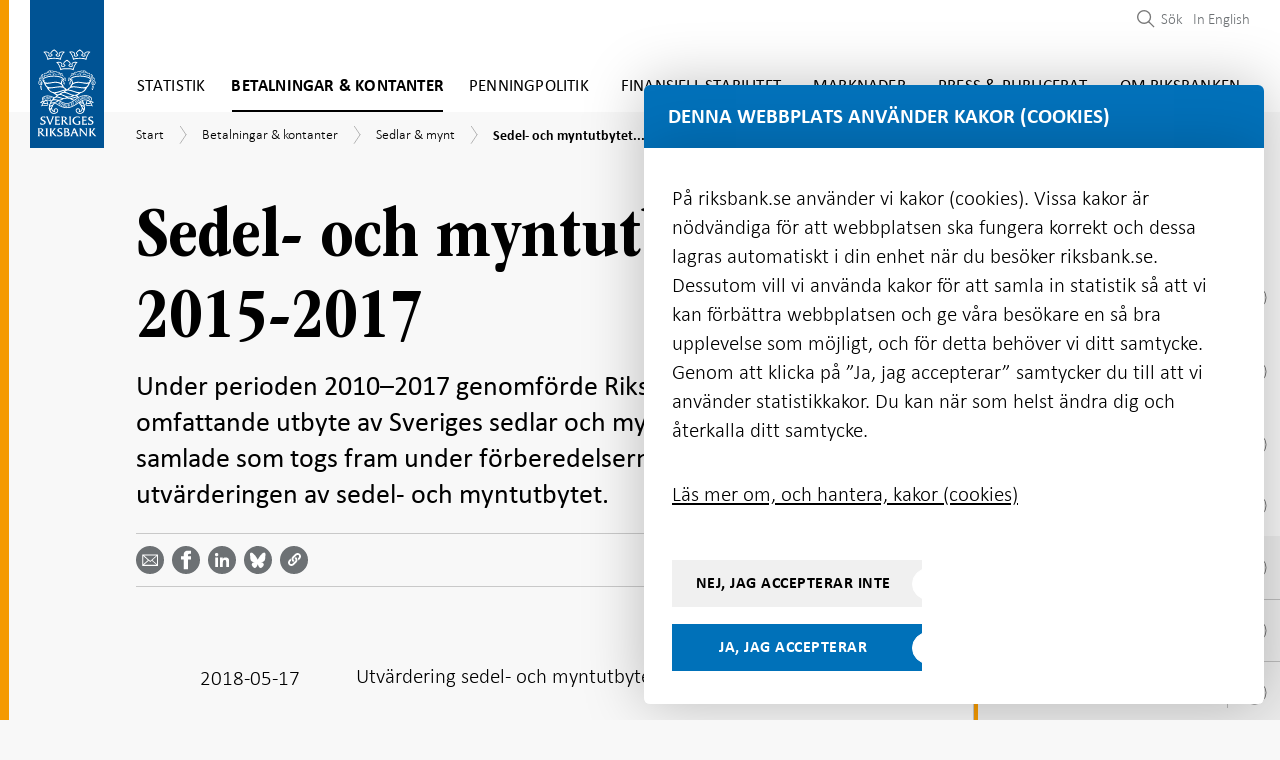

--- FILE ---
content_type: text/html; charset=utf-8
request_url: https://www.riksbank.se/sv/betalningar--kontanter/sedlar--mynt/sedel--och-myntutbytet-2015-2017/
body_size: 58116
content:
<!DOCTYPE html>
<html lang="sv">
<!-- ok --> 
<head>
	<meta charset="utf-8">
	<meta http-equiv="X-UA-Compatible" content="IE=edge"><script type="text/javascript">window.NREUM||(NREUM={});NREUM.info = {"beacon":"bam.nr-data.net","errorBeacon":"bam.nr-data.net","licenseKey":"800ced99d0","applicationID":"2827616","transactionName":"Z1NWYBQDC0VXARZfWl4ZeWIlTSREQgsBWlBgV1NRJQ0LQkQNDlpQQhldWgIHHQ==","queueTime":0,"applicationTime":277,"agent":"","atts":""}</script><script type="text/javascript">(window.NREUM||(NREUM={})).init={ajax:{deny_list:["bam.nr-data.net"]},feature_flags:["soft_nav"]};(window.NREUM||(NREUM={})).loader_config={licenseKey:"800ced99d0",applicationID:"2827616",browserID:"2827762"};window.NREUM||(NREUM={}),__nr_require=function(t,e,n){function r(n){if(!e[n]){var i=e[n]={exports:{}};t[n][0].call(i.exports,function(e){var i=t[n][1][e];return r(i||e)},i,i.exports)}return e[n].exports}if("function"==typeof __nr_require)return __nr_require;for(var i=0;i<n.length;i++)r(n[i]);return r}({1:[function(t,e,n){function r(){}function i(t,e,n,r){return function(){return s.recordSupportability("API/"+e+"/called"),o(t+e,[u.now()].concat(c(arguments)),n?null:this,r),n?void 0:this}}var o=t("handle"),a=t(9),c=t(10),f=t("ee").get("tracer"),u=t("loader"),s=t(4),d=NREUM;"undefined"==typeof window.newrelic&&(newrelic=d);var p=["setPageViewName","setCustomAttribute","setErrorHandler","finished","addToTrace","inlineHit","addRelease"],l="api-",v=l+"ixn-";a(p,function(t,e){d[e]=i(l,e,!0,"api")}),d.addPageAction=i(l,"addPageAction",!0),d.setCurrentRouteName=i(l,"routeName",!0),e.exports=newrelic,d.interaction=function(){return(new r).get()};var m=r.prototype={createTracer:function(t,e){var n={},r=this,i="function"==typeof e;return o(v+"tracer",[u.now(),t,n],r),function(){if(f.emit((i?"":"no-")+"fn-start",[u.now(),r,i],n),i)try{return e.apply(this,arguments)}catch(t){throw f.emit("fn-err",[arguments,this,t],n),t}finally{f.emit("fn-end",[u.now()],n)}}}};a("actionText,setName,setAttribute,save,ignore,onEnd,getContext,end,get".split(","),function(t,e){m[e]=i(v,e)}),newrelic.noticeError=function(t,e){"string"==typeof t&&(t=new Error(t)),s.recordSupportability("API/noticeError/called"),o("err",[t,u.now(),!1,e])}},{}],2:[function(t,e,n){function r(t){if(NREUM.init){for(var e=NREUM.init,n=t.split("."),r=0;r<n.length-1;r++)if(e=e[n[r]],"object"!=typeof e)return;return e=e[n[n.length-1]]}}e.exports={getConfiguration:r}},{}],3:[function(t,e,n){var r=!1;try{var i=Object.defineProperty({},"passive",{get:function(){r=!0}});window.addEventListener("testPassive",null,i),window.removeEventListener("testPassive",null,i)}catch(o){}e.exports=function(t){return r?{passive:!0,capture:!!t}:!!t}},{}],4:[function(t,e,n){function r(t,e){var n=[a,t,{name:t},e];return o("storeMetric",n,null,"api"),n}function i(t,e){var n=[c,t,{name:t},e];return o("storeEventMetrics",n,null,"api"),n}var o=t("handle"),a="sm",c="cm";e.exports={constants:{SUPPORTABILITY_METRIC:a,CUSTOM_METRIC:c},recordSupportability:r,recordCustom:i}},{}],5:[function(t,e,n){function r(){return c.exists&&performance.now?Math.round(performance.now()):(o=Math.max((new Date).getTime(),o))-a}function i(){return o}var o=(new Date).getTime(),a=o,c=t(11);e.exports=r,e.exports.offset=a,e.exports.getLastTimestamp=i},{}],6:[function(t,e,n){function r(t,e){var n=t.getEntries();n.forEach(function(t){"first-paint"===t.name?l("timing",["fp",Math.floor(t.startTime)]):"first-contentful-paint"===t.name&&l("timing",["fcp",Math.floor(t.startTime)])})}function i(t,e){var n=t.getEntries();if(n.length>0){var r=n[n.length-1];if(u&&u<r.startTime)return;var i=[r],o=a({});o&&i.push(o),l("lcp",i)}}function o(t){t.getEntries().forEach(function(t){t.hadRecentInput||l("cls",[t])})}function a(t){var e=navigator.connection||navigator.mozConnection||navigator.webkitConnection;if(e)return e.type&&(t["net-type"]=e.type),e.effectiveType&&(t["net-etype"]=e.effectiveType),e.rtt&&(t["net-rtt"]=e.rtt),e.downlink&&(t["net-dlink"]=e.downlink),t}function c(t){if(t instanceof y&&!w){var e=Math.round(t.timeStamp),n={type:t.type};a(n),e<=v.now()?n.fid=v.now()-e:e>v.offset&&e<=Date.now()?(e-=v.offset,n.fid=v.now()-e):e=v.now(),w=!0,l("timing",["fi",e,n])}}function f(t){"hidden"===t&&(u=v.now(),l("pageHide",[u]))}if(!("init"in NREUM&&"page_view_timing"in NREUM.init&&"enabled"in NREUM.init.page_view_timing&&NREUM.init.page_view_timing.enabled===!1)){var u,s,d,p,l=t("handle"),v=t("loader"),m=t(8),g=t(3),y=NREUM.o.EV;if("PerformanceObserver"in window&&"function"==typeof window.PerformanceObserver){s=new PerformanceObserver(r);try{s.observe({entryTypes:["paint"]})}catch(h){}d=new PerformanceObserver(i);try{d.observe({entryTypes:["largest-contentful-paint"]})}catch(h){}p=new PerformanceObserver(o);try{p.observe({type:"layout-shift",buffered:!0})}catch(h){}}if("addEventListener"in document){var w=!1,b=["click","keydown","mousedown","pointerdown","touchstart"];b.forEach(function(t){document.addEventListener(t,c,g(!1))})}m(f)}},{}],7:[function(t,e,n){function r(t,e){if(!i)return!1;if(t!==i)return!1;if(!e)return!0;if(!o)return!1;for(var n=o.split("."),r=e.split("."),a=0;a<r.length;a++)if(r[a]!==n[a])return!1;return!0}var i=null,o=null,a=/Version\/(\S+)\s+Safari/;if(navigator.userAgent){var c=navigator.userAgent,f=c.match(a);f&&c.indexOf("Chrome")===-1&&c.indexOf("Chromium")===-1&&(i="Safari",o=f[1])}e.exports={agent:i,version:o,match:r}},{}],8:[function(t,e,n){function r(t){function e(){t(c&&document[c]?document[c]:document[o]?"hidden":"visible")}"addEventListener"in document&&a&&document.addEventListener(a,e,i(!1))}var i=t(3);e.exports=r;var o,a,c;"undefined"!=typeof document.hidden?(o="hidden",a="visibilitychange",c="visibilityState"):"undefined"!=typeof document.msHidden?(o="msHidden",a="msvisibilitychange"):"undefined"!=typeof document.webkitHidden&&(o="webkitHidden",a="webkitvisibilitychange",c="webkitVisibilityState")},{}],9:[function(t,e,n){function r(t,e){var n=[],r="",o=0;for(r in t)i.call(t,r)&&(n[o]=e(r,t[r]),o+=1);return n}var i=Object.prototype.hasOwnProperty;e.exports=r},{}],10:[function(t,e,n){function r(t,e,n){e||(e=0),"undefined"==typeof n&&(n=t?t.length:0);for(var r=-1,i=n-e||0,o=Array(i<0?0:i);++r<i;)o[r]=t[e+r];return o}e.exports=r},{}],11:[function(t,e,n){e.exports={exists:"undefined"!=typeof window.performance&&window.performance.timing&&"undefined"!=typeof window.performance.timing.navigationStart}},{}],ee:[function(t,e,n){function r(){}function i(t){function e(t){return t&&t instanceof r?t:t?u(t,f,a):a()}function n(n,r,i,o,a){if(a!==!1&&(a=!0),!l.aborted||o){t&&a&&t(n,r,i);for(var c=e(i),f=m(n),u=f.length,s=0;s<u;s++)f[s].apply(c,r);var p=d[w[n]];return p&&p.push([b,n,r,c]),c}}function o(t,e){h[t]=m(t).concat(e)}function v(t,e){var n=h[t];if(n)for(var r=0;r<n.length;r++)n[r]===e&&n.splice(r,1)}function m(t){return h[t]||[]}function g(t){return p[t]=p[t]||i(n)}function y(t,e){l.aborted||s(t,function(t,n){e=e||"feature",w[n]=e,e in d||(d[e]=[])})}var h={},w={},b={on:o,addEventListener:o,removeEventListener:v,emit:n,get:g,listeners:m,context:e,buffer:y,abort:c,aborted:!1};return b}function o(t){return u(t,f,a)}function a(){return new r}function c(){(d.api||d.feature)&&(l.aborted=!0,d=l.backlog={})}var f="nr@context",u=t("gos"),s=t(9),d={},p={},l=e.exports=i();e.exports.getOrSetContext=o,l.backlog=d},{}],gos:[function(t,e,n){function r(t,e,n){if(i.call(t,e))return t[e];var r=n();if(Object.defineProperty&&Object.keys)try{return Object.defineProperty(t,e,{value:r,writable:!0,enumerable:!1}),r}catch(o){}return t[e]=r,r}var i=Object.prototype.hasOwnProperty;e.exports=r},{}],handle:[function(t,e,n){function r(t,e,n,r){i.buffer([t],r),i.emit(t,e,n)}var i=t("ee").get("handle");e.exports=r,r.ee=i},{}],id:[function(t,e,n){function r(t){var e=typeof t;return!t||"object"!==e&&"function"!==e?-1:t===window?0:a(t,o,function(){return i++})}var i=1,o="nr@id",a=t("gos");e.exports=r},{}],loader:[function(t,e,n){function r(){if(!M++){var t=T.info=NREUM.info,e=m.getElementsByTagName("script")[0];if(setTimeout(u.abort,3e4),!(t&&t.licenseKey&&t.applicationID&&e))return u.abort();f(x,function(e,n){t[e]||(t[e]=n)});var n=a();c("mark",["onload",n+T.offset],null,"api"),c("timing",["load",n]);var r=m.createElement("script");0===t.agent.indexOf("http://")||0===t.agent.indexOf("https://")?r.src=t.agent:r.src=l+"://"+t.agent,e.parentNode.insertBefore(r,e)}}function i(){"complete"===m.readyState&&o()}function o(){c("mark",["domContent",a()+T.offset],null,"api")}var a=t(5),c=t("handle"),f=t(9),u=t("ee"),s=t(7),d=t(2),p=t(3),l=d.getConfiguration("ssl")===!1?"http":"https",v=window,m=v.document,g="addEventListener",y="attachEvent",h=v.XMLHttpRequest,w=h&&h.prototype,b=!1;NREUM.o={ST:setTimeout,SI:v.setImmediate,CT:clearTimeout,XHR:h,REQ:v.Request,EV:v.Event,PR:v.Promise,MO:v.MutationObserver};var E=""+location,x={beacon:"bam.nr-data.net",errorBeacon:"bam.nr-data.net",agent:"js-agent.newrelic.com/nr-1216.min.js"},O=h&&w&&w[g]&&!/CriOS/.test(navigator.userAgent),T=e.exports={offset:a.getLastTimestamp(),now:a,origin:E,features:{},xhrWrappable:O,userAgent:s,disabled:b};if(!b){t(1),t(6),m[g]?(m[g]("DOMContentLoaded",o,p(!1)),v[g]("load",r,p(!1))):(m[y]("onreadystatechange",i),v[y]("onload",r)),c("mark",["firstbyte",a.getLastTimestamp()],null,"api");var M=0}},{}],"wrap-function":[function(t,e,n){function r(t,e){function n(e,n,r,f,u){function nrWrapper(){var o,a,s,p;try{a=this,o=d(arguments),s="function"==typeof r?r(o,a):r||{}}catch(l){i([l,"",[o,a,f],s],t)}c(n+"start",[o,a,f],s,u);try{return p=e.apply(a,o)}catch(v){throw c(n+"err",[o,a,v],s,u),v}finally{c(n+"end",[o,a,p],s,u)}}return a(e)?e:(n||(n=""),nrWrapper[p]=e,o(e,nrWrapper,t),nrWrapper)}function r(t,e,r,i,o){r||(r="");var c,f,u,s="-"===r.charAt(0);for(u=0;u<e.length;u++)f=e[u],c=t[f],a(c)||(t[f]=n(c,s?f+r:r,i,f,o))}function c(n,r,o,a){if(!v||e){var c=v;v=!0;try{t.emit(n,r,o,e,a)}catch(f){i([f,n,r,o],t)}v=c}}return t||(t=s),n.inPlace=r,n.flag=p,n}function i(t,e){e||(e=s);try{e.emit("internal-error",t)}catch(n){}}function o(t,e,n){if(Object.defineProperty&&Object.keys)try{var r=Object.keys(t);return r.forEach(function(n){Object.defineProperty(e,n,{get:function(){return t[n]},set:function(e){return t[n]=e,e}})}),e}catch(o){i([o],n)}for(var a in t)l.call(t,a)&&(e[a]=t[a]);return e}function a(t){return!(t&&t instanceof Function&&t.apply&&!t[p])}function c(t,e){var n=e(t);return n[p]=t,o(t,n,s),n}function f(t,e,n){var r=t[e];t[e]=c(r,n)}function u(){for(var t=arguments.length,e=new Array(t),n=0;n<t;++n)e[n]=arguments[n];return e}var s=t("ee"),d=t(10),p="nr@original",l=Object.prototype.hasOwnProperty,v=!1;e.exports=r,e.exports.wrapFunction=c,e.exports.wrapInPlace=f,e.exports.argsToArray=u},{}]},{},["loader"]);</script>
	<meta name="viewport" content="width=device-width, initial-scale=1.0">
	<meta name="format-detection" content="telephone=no">
	<meta name="google-site-verification" content="sdOi-jEKcceHRL4oogqQNBmFAV3PaJ2OuQrsM2pYgXg">
	<link rel="icon"
		  type="image/x-icon"
		  href="/favicon.png">

	<link rel="icon"
		  type="image/png"
		  href="/favicon.png">

	<link rel="apple-touch-icon" sizes="180x180" href="/riksbanken-ikon.png">

	<title>Sedel- och myntutbytet 2015-2017 | Sveriges Riksbank</title>

    <meta name="description" content="Under perioden 2010–2017 genomf&#246;rde Riksbanken ett omfattande utbyte av Sveriges sedlar och mynt. H&#228;r finns rapporter samlade som togs fram under f&#246;rberedelsern">

    <meta name="robots" content="all">


	<meta property="og:type" content="website">
<meta property="og:url" content="https://www.riksbank.se/sv/betalningar--kontanter/sedlar--mynt/sedel--och-myntutbytet-2015-2017/">
<meta property="og:title" content="Sedel- och myntutbytet 2015-2017">
<meta property="og:description" content="Under perioden 2010–2017 genomf&#246;rde Riksbanken ett omfattande utbyte av Sveriges sedlar och mynt. H&#228;r finns rapporter samlade som togs fram under f&#246;rberedelsern">
<meta property="og:image" content="https://www.riksbank.se/iv-images/publishedmedia/4mgrhhd6dcrr93d0ey0j/Riksbankshuset_open_graph.jpg">

<meta property="fb:app_id" content="441899529290792">

<meta name="twitter:card" content="summary_large_image">
<meta name="twitter:site" content="riksbanken">
<meta name="twitter:creator" content="riksbanken">
<meta name="twitter:title" content="Sedel- och myntutbytet 2015-2017">
<meta name="twitter:description" content="Under perioden 2010–2017 genomf&#246;rde Riksbanken ett omfattande utbyte av Sveriges sedlar och mynt. H&#228;r finns rapporter samlade som togs fram under f&#246;rberedelsern">
<meta name="twitter:image" content="https://www.riksbank.se/iv-images/publishedmedia/4mgrhhd6dcrr93d0ey0j/Riksbankshuset_open_graph.jpg">


		<link rel="canonical" href="https://www.riksbank.se/sv/betalningar--kontanter/sedlar--mynt/sedel--och-myntutbytet-2015-2017/" />

		<link rel="alternate" href="https://www.riksbank.se/en-gb/payments--cash/notes--coins/banknote-and-coin-changeover-2015-2017/" hreflang="en-gb" />

<link href="/Static/js/css/style.e0cb894dd578196624c5.bundle.css" rel="stylesheet"><script src="/Static/js/style.62bb39817db9d0484733.bundle.js"></script>
	

	<script type="text/javascript" src="/modules/EPiServer.Vizzit/ClientResources/js/vizzit.integration.js"></script>
<script type="text/javascript">
$vizzit$ = typeof $vizzit$ != 'undefined' ? $vizzit$ : {};
</script>
<script type="text/javascript">
$vizzit$ = {keys: $vizzit$.keys || {},client: $vizzit$.client || {},config: $vizzit$.config || {},endpoint: $vizzit$.endpoint || {},};
</script>
<script type="text/javascript">
$vizzit$.keys.public = 'PfVkocEeziQyxO4tmAeI8Bxsl1lwLgA9PUjUv0jxh/A=';
</script>
<script type="text/javascript">
$vizzit$.config.cookie_auto = false;
</script>
<script type="text/javascript">
$vizzit$.config.anonymize_ip = true;
</script>


	


<script type="application/ld+json">
	[
	{
	"@context": "http://schema.org",
	"@type": "WebSite",
	"name": "Sveriges Riksbank",
	"url": "https://www.riksbank.se/",
	"potentialAction": {
	"@type": "SearchAction",
	"target": "https://www.riksbank.se/sv/sok/?query={query}",
	"query-input": "required name=query"
	}
	},
	{
	"@context": "http://schema.org",
	"@type": "Organization",
	"name": "Sveriges Riksbank",
	"url": "https://www.riksbank.se/",
	"logo": "https://www.riksbank.se/logo-riksbanken.png",
	"address": {
	"@type": "PostalAddress",
	"streetAddress":  "Brunkebergstorg 11",
	"postalCode": "11151",
	"addressLocality": "Stockholm, Sweden"
	},
	"contactPoint": {
	"@type": "ContactPoint",
	"telephone": "+46 8 787 00 00",
	"email": "registratorn@riksbank.se",
	"contactType": "customer service"
	},
	"sameAs": [
	"https://twitter.com/riksbanken",
	"https://www.linkedin.com/company/sveriges-riksbank/",
	"https://www.facebook.com/sverigesriksbank",
	"https://www.youtube.com/user/SverigesRiksbank"
	]
	}
		
			,
			{
			"@context": "https://schema.org",
			"@type": "Article",
			"headline": "Sedel- och myntutbytet 2015-2017",
			"image": [
				"https://www.riksbank.se/iv-images/publishedmedia/4mgrhhd6dcrr93d0ey0j/Riksbankshuset_open_graph.jpg"
			],
			"datePublished": "2018-04-20T14:48:23",
			"dateModified": "2018-04-20T14:48:23",
			"description": "Under perioden 2010–2017 genomf&#246;rde Riksbanken ett omfattande utbyte av Sveriges sedlar och mynt. H&#228;r finns rapporter samlade som togs fram under f&#246;rberedelsern",
			"mainEntityOfPage": {
				"@type": "WebPage",
				"@id": "https://www.riksbank.se/sv/betalningar--kontanter/sedlar--mynt/sedel--och-myntutbytet-2015-2017/"
			},
			"author": {
				"@type": "Organization",
				"name": "Sveriges Riksbank",
				"logo": {
					"@type": "ImageObject",
					"url": "https://www.riksbank.se/logo-riksbanken.png"
				}
			},
			"publisher": {
				"@type": "Organization",
				"name": "Sveriges Riksbank",
				"logo": {
					"@type": "ImageObject",
					"url": "https://www.riksbank.se/logo-riksbanken.png"
				}
			}
			}
		
	]
</script>

</head>

<body>


	<div class="site section-theme-7">


		<header class="header-section js-preload-style">
			<div class="header-section__top-section">
				<div class="top-section__wrapper">
					


	<div class="logo" id="navigation">
		<a href="/" class="site-logo" id="sitelogo">
			<img src="/Content/images/logo-riksbanken.svg" width="79" height="158" alt="Logo Sveriges riksbank">
		</a>
	</div>

<div class="main-menu">


	<a href="#main-content" class="focus-visible" aria-label="G&#229; direkt till inneh&#229;ll"><span class="sr-only">G&#229; direkt till inneh&#229;ll</span></a>

	<nav aria-label="Huvudmeny">
	<button type="button" class="mobile-menu__button js-toggle-mobile-menu" data-toggle="menu-container" aria-expanded="false" aria-controls="menu-list" aria-label="Visa navigation">
		<span class="mobile-menu__button__menu-icon"></span>
	</button>
	<div class="menu-container" id="menu-list">
		<ul class="navigation-items navigation-items--small-screen mobile-menu js-mobile-menu">
				<li class="main-menu__item js-menu-item-expander section-theme-2   " data-level="1">
					<div class="menuitem__link-wrapper js-link-wrapper level-1">
						<a href="/sv/statistik/"   >Statistik</a>

							<div class="toggle-menuitems-wrapper">
								<button type="button"
										id="Statistik-12-button"
										class="js-submenuitems-button-state
										open-sub-menuitems js-open-sub-menuitems active
										
										 "
										aria-expanded="false"
										aria-controls="Statistik-12"
								>
									<span class="sr-only" data-button-close-translation="St&#228;ng undermeny" data-button-open-translation="&#214;ppna undermeny">&#214;ppna undermeny</span>
								</button>
							</div>
					</div>

						<ul id="Statistik-12" class="sub-menuitems js-sub-menuitems ">


<li class="sub-menu__item js-menu-item-expander   " data-level="2">
	<div class="menuitem__link-wrapper has-children js-link-wrapper level-2">

		<a class="js-scrollspy-link js-scrollspy-expand" data-id="/sv/statistik/rantor-och-valutakurser/" href="/sv/statistik/rantor-och-valutakurser/"    data-level="2">R&#228;ntor och valutakurser</a>

			<div class="toggle-menuitems-wrapper">
				<button type="button"
						id="R&#228;ntorochvalutakurser-30524-button"
						class="js-submenuitems-button-state open-sub-menuitems js-open-sub-menuitems active "
						aria-expanded="false"
						aria-controls="R&#228;ntorochvalutakurser-30524"
						data-level="2"
				>
					<span class="sr-only" data-button-close-translation="St&#228;ng undermeny" data-button-open-translation="&#214;ppna undermeny">&#214;ppna undermeny</span>
				</button>
			</div>

	</div>
		<ul id="R&#228;ntorochvalutakurser-30524" class="sub-menuitems js-sub-menuitems ">


<li class="sub-menu__item js-menu-item-expander   " data-level="3">
	<div class="menuitem__link-wrapper  js-link-wrapper level-3">

		<a class="js-scrollspy-link js-scrollspy-expand" data-id="/sv/statistik/rantor-och-valutakurser/sok-rantor-och-valutakurser/" href="/sv/statistik/rantor-och-valutakurser/sok-rantor-och-valutakurser/"    data-level="3">S&#246;k r&#228;ntor och valutakurser</a>


	</div>
</li>


<li class="sub-menu__item js-menu-item-expander   " data-level="3">
	<div class="menuitem__link-wrapper  js-link-wrapper level-3">

		<a class="js-scrollspy-link js-scrollspy-expand" data-id="/sv/statistik/rantor-och-valutakurser/sok-ars--och-manadsgenomsnitt-valutakurser/" href="/sv/statistik/rantor-och-valutakurser/sok-ars--och-manadsgenomsnitt-valutakurser/"    data-level="3">S&#246;k &#229;rs- och m&#229;nadsgenomsnitt valutakurser</a>


	</div>
</li>


<li class="sub-menu__item js-menu-item-expander   " data-level="3">
	<div class="menuitem__link-wrapper  js-link-wrapper level-3">

		<a class="js-scrollspy-link js-scrollspy-expand" data-id="/sv/statistik/rantor-och-valutakurser/sok-crosskurser/" href="/sv/statistik/rantor-och-valutakurser/sok-crosskurser/"    data-level="3">S&#246;k crosskurser</a>


	</div>
</li>


<li class="sub-menu__item js-menu-item-expander   " data-level="3">
	<div class="menuitem__link-wrapper  js-link-wrapper level-3">

		<a class="js-scrollspy-link js-scrollspy-expand" data-id="/sv/statistik/rantor-och-valutakurser/valutakurser-till-deklarationen/" href="/sv/statistik/rantor-och-valutakurser/valutakurser-till-deklarationen/"    data-level="3">Valutakurser till deklarationen</a>


	</div>
</li>


<li class="sub-menu__item js-menu-item-expander   " data-level="3">
	<div class="menuitem__link-wrapper  js-link-wrapper level-3">

		<a class="js-scrollspy-link js-scrollspy-expand" data-id="/sv/statistik/rantor-och-valutakurser/historiska-valutakurser-och-valutor-som-har-upphort/" href="/sv/statistik/rantor-och-valutakurser/historiska-valutakurser-och-valutor-som-har-upphort/"    data-level="3">Historiska valutakurser och valutor som har upph&#246;rt</a>


	</div>
</li>


<li class="sub-menu__item js-menu-item-expander   " data-level="3">
	<div class="menuitem__link-wrapper  js-link-wrapper level-3">

		<a class="js-scrollspy-link js-scrollspy-expand" data-id="/sv/statistik/rantor-och-valutakurser/styrranta-in--och-utlaningsranta/" href="/sv/statistik/rantor-och-valutakurser/styrranta-in--och-utlaningsranta/"    data-level="3">Styrr&#228;nta, in- och utl&#229;ningsr&#228;nta</a>


	</div>
</li>


<li class="sub-menu__item js-menu-item-expander   " data-level="3">
	<div class="menuitem__link-wrapper  js-link-wrapper level-3">

		<a class="js-scrollspy-link js-scrollspy-expand" data-id="/sv/statistik/rantor-och-valutakurser/referensranta/" href="/sv/statistik/rantor-och-valutakurser/referensranta/"    data-level="3">Referensr&#228;ntan (enligt r&#228;ntelagen)</a>


	</div>
</li>


<li class="sub-menu__item js-menu-item-expander   " data-level="3">
	<div class="menuitem__link-wrapper has-children js-link-wrapper level-3">

		<a class="js-scrollspy-link js-scrollspy-expand" data-id="/sv/statistik/rantor-och-valutakurser/hamta-rantor-och-valutakurser-via-api/" href="/sv/statistik/rantor-och-valutakurser/hamta-rantor-och-valutakurser-via-api/"    data-level="3">H&#228;mta r&#228;ntor och valutakurser via API</a>

			<div class="toggle-menuitems-wrapper">
				<button type="button"
						id="H&#228;mtar&#228;ntorochvalutakurserviaAPI-30568-button"
						class="js-submenuitems-button-state open-sub-menuitems js-open-sub-menuitems active "
						aria-expanded="false"
						aria-controls="H&#228;mtar&#228;ntorochvalutakurserviaAPI-30568"
						data-level="3"
				>
					<span class="sr-only" data-button-close-translation="St&#228;ng undermeny" data-button-open-translation="&#214;ppna undermeny">&#214;ppna undermeny</span>
				</button>
			</div>

	</div>
		<ul id="H&#228;mtar&#228;ntorochvalutakurserviaAPI-30568" class="sub-menuitems js-sub-menuitems ">


<li class="sub-menu__item js-menu-item-expander   " data-level="4">
	<div class="menuitem__link-wrapper  js-link-wrapper level-4">

		<a class="js-scrollspy-link js-scrollspy-expand" data-id="/sv/statistik/rantor-och-valutakurser/hamta-rantor-och-valutakurser-via-api/fragor-och-svar-om-apiet-for-rantor-och-valutakurser/" href="/sv/statistik/rantor-och-valutakurser/hamta-rantor-och-valutakurser-via-api/fragor-och-svar-om-apiet-for-rantor-och-valutakurser/"    data-level="4">Fr&#229;gor och svar om API:et f&#246;r r&#228;ntor och valutakurser</a>


	</div>
</li>


<li class="sub-menu__item js-menu-item-expander   " data-level="4">
	<div class="menuitem__link-wrapper  js-link-wrapper level-4">

		<a class="js-scrollspy-link js-scrollspy-expand" data-id="/sv/statistik/rantor-och-valutakurser/hamta-rantor-och-valutakurser-via-api/serier-for-apiet/" href="/sv/statistik/rantor-och-valutakurser/hamta-rantor-och-valutakurser-via-api/serier-for-apiet/"    data-level="4">Serier f&#246;r API:et</a>


	</div>
</li>

		</ul>
</li>


<li class="sub-menu__item js-menu-item-expander   " data-level="3">
	<div class="menuitem__link-wrapper has-children js-link-wrapper level-3">

		<a class="js-scrollspy-link js-scrollspy-expand" data-id="/sv/statistik/rantor-och-valutakurser/forklaringar---rantor-och-valutakurser/" href="/sv/statistik/rantor-och-valutakurser/forklaringar---rantor-och-valutakurser/"    data-level="3">F&#246;rklaringar - r&#228;ntor och valutakurser</a>

			<div class="toggle-menuitems-wrapper">
				<button type="button"
						id="F&#246;rklaringar-r&#228;ntorochvalutakurser-30571-button"
						class="js-submenuitems-button-state open-sub-menuitems js-open-sub-menuitems active "
						aria-expanded="false"
						aria-controls="F&#246;rklaringar-r&#228;ntorochvalutakurser-30571"
						data-level="3"
				>
					<span class="sr-only" data-button-close-translation="St&#228;ng undermeny" data-button-open-translation="&#214;ppna undermeny">&#214;ppna undermeny</span>
				</button>
			</div>

	</div>
		<ul id="F&#246;rklaringar-r&#228;ntorochvalutakurser-30571" class="sub-menuitems js-sub-menuitems ">


<li class="sub-menu__item js-menu-item-expander   " data-level="4">
	<div class="menuitem__link-wrapper  js-link-wrapper level-4">

		<a class="js-scrollspy-link js-scrollspy-expand" data-id="/sv/statistik/rantor-och-valutakurser/forklaringar---rantor-och-valutakurser/vanliga-fragor-om-valutakurserna/" href="/sv/statistik/rantor-och-valutakurser/forklaringar---rantor-och-valutakurser/vanliga-fragor-om-valutakurserna/"    data-level="4">Vanliga fr&#229;gor om valutakurserna</a>


	</div>
</li>


<li class="sub-menu__item js-menu-item-expander   " data-level="4">
	<div class="menuitem__link-wrapper  js-link-wrapper level-4">

		<a class="js-scrollspy-link js-scrollspy-expand" data-id="/sv/statistik/rantor-och-valutakurser/forklaringar---rantor-och-valutakurser/valutakoder/" href="/sv/statistik/rantor-och-valutakurser/forklaringar---rantor-och-valutakurser/valutakoder/"    data-level="4">Valutakoder</a>


	</div>
</li>


<li class="sub-menu__item js-menu-item-expander   " data-level="4">
	<div class="menuitem__link-wrapper  js-link-wrapper level-4">

		<a class="js-scrollspy-link js-scrollspy-expand" data-id="/sv/statistik/rantor-och-valutakurser/forklaringar---rantor-och-valutakurser/riksbanksrantor/" href="/sv/statistik/rantor-och-valutakurser/forklaringar---rantor-och-valutakurser/riksbanksrantor/"    data-level="4">Riksbanksr&#228;ntor</a>


	</div>
</li>


<li class="sub-menu__item js-menu-item-expander   " data-level="4">
	<div class="menuitem__link-wrapper has-children js-link-wrapper level-4">

		<a class="js-scrollspy-link js-scrollspy-expand" data-id="/sv/statistik/rantor-och-valutakurser/forklaringar---rantor-och-valutakurser/svenska-marknadsrantor/" href="/sv/statistik/rantor-och-valutakurser/forklaringar---rantor-och-valutakurser/svenska-marknadsrantor/"    data-level="4">Svenska marknadsr&#228;ntor</a>

			<div class="toggle-menuitems-wrapper">
				<button type="button"
						id="Svenskamarknadsr&#228;ntor-1168-button"
						class="js-submenuitems-button-state open-sub-menuitems js-open-sub-menuitems active "
						aria-expanded="false"
						aria-controls="Svenskamarknadsr&#228;ntor-1168"
						data-level="4"
				>
					<span class="sr-only" data-button-close-translation="St&#228;ng undermeny" data-button-open-translation="&#214;ppna undermeny">&#214;ppna undermeny</span>
				</button>
			</div>

	</div>
		<ul id="Svenskamarknadsr&#228;ntor-1168" class="sub-menuitems js-sub-menuitems ">


<li class="sub-menu__item js-menu-item-expander   " data-level="5">
	<div class="menuitem__link-wrapper  js-link-wrapper level-5">

		<a class="js-scrollspy-link js-scrollspy-expand" data-id="/sv/statistik/rantor-och-valutakurser/forklaringar---rantor-och-valutakurser/svenska-marknadsrantor/stibor/" href="/sv/statistik/rantor-och-valutakurser/forklaringar---rantor-och-valutakurser/svenska-marknadsrantor/stibor/"    data-level="5">Stibor</a>


	</div>
</li>

		</ul>
</li>


<li class="sub-menu__item js-menu-item-expander   " data-level="4">
	<div class="menuitem__link-wrapper  js-link-wrapper level-4">

		<a class="js-scrollspy-link js-scrollspy-expand" data-id="/sv/statistik/rantor-och-valutakurser/forklaringar---rantor-och-valutakurser/internationella-marknadsrantor/" href="/sv/statistik/rantor-och-valutakurser/forklaringar---rantor-och-valutakurser/internationella-marknadsrantor/"    data-level="4">Internationella marknadsr&#228;ntor</a>


	</div>
</li>


<li class="sub-menu__item js-menu-item-expander   " data-level="4">
	<div class="menuitem__link-wrapper  js-link-wrapper level-4">

		<a class="js-scrollspy-link js-scrollspy-expand" data-id="/sv/statistik/rantor-och-valutakurser/forklaringar---rantor-och-valutakurser/valutakursindex/" href="/sv/statistik/rantor-och-valutakurser/forklaringar---rantor-och-valutakurser/valutakursindex/"    data-level="4">Valutakursindex</a>


	</div>
</li>

		</ul>
</li>

		</ul>
</li>


<li class="sub-menu__item js-menu-item-expander   " data-level="2">
	<div class="menuitem__link-wrapper has-children js-link-wrapper level-2">

		<a class="js-scrollspy-link js-scrollspy-expand" data-id="/sv/statistik/swestr/" href="/sv/statistik/swestr/"    data-level="2">Swestr</a>

			<div class="toggle-menuitems-wrapper">
				<button type="button"
						id="Swestr-17735-button"
						class="js-submenuitems-button-state open-sub-menuitems js-open-sub-menuitems active "
						aria-expanded="false"
						aria-controls="Swestr-17735"
						data-level="2"
				>
					<span class="sr-only" data-button-close-translation="St&#228;ng undermeny" data-button-open-translation="&#214;ppna undermeny">&#214;ppna undermeny</span>
				</button>
			</div>

	</div>
		<ul id="Swestr-17735" class="sub-menuitems js-sub-menuitems ">


<li class="sub-menu__item js-menu-item-expander   " data-level="3">
	<div class="menuitem__link-wrapper  js-link-wrapper level-3">

		<a class="js-scrollspy-link js-scrollspy-expand" data-id="/sv/statistik/swestr/sok-swestr/" href="/sv/statistik/swestr/sok-swestr/"    data-level="3">S&#246;k Swestr-noteringar</a>


	</div>
</li>


<li class="sub-menu__item js-menu-item-expander   " data-level="3">
	<div class="menuitem__link-wrapper has-children js-link-wrapper level-3">

		<a class="js-scrollspy-link js-scrollspy-expand" data-id="/sv/statistik/swestr/berakningsmetod-och-transaktionsunderlag-for-swestr/" href="/sv/statistik/swestr/berakningsmetod-och-transaktionsunderlag-for-swestr/"    data-level="3">Ber&#228;kningsmetod och transaktionsunderlag</a>

			<div class="toggle-menuitems-wrapper">
				<button type="button"
						id="Ber&#228;kningsmetodochtransaktionsunderlag-17736-button"
						class="js-submenuitems-button-state open-sub-menuitems js-open-sub-menuitems active "
						aria-expanded="false"
						aria-controls="Ber&#228;kningsmetodochtransaktionsunderlag-17736"
						data-level="3"
				>
					<span class="sr-only" data-button-close-translation="St&#228;ng undermeny" data-button-open-translation="&#214;ppna undermeny">&#214;ppna undermeny</span>
				</button>
			</div>

	</div>
		<ul id="Ber&#228;kningsmetodochtransaktionsunderlag-17736" class="sub-menuitems js-sub-menuitems ">


<li class="sub-menu__item js-menu-item-expander   " data-level="4">
	<div class="menuitem__link-wrapper  js-link-wrapper level-4">

		<a class="js-scrollspy-link js-scrollspy-expand" data-id="/sv/statistik/swestr/berakningsmetod-och-transaktionsunderlag-for-swestr/datakalla-for-swestr/" href="/sv/statistik/swestr/berakningsmetod-och-transaktionsunderlag-for-swestr/datakalla-for-swestr/"    data-level="4">Datak&#228;lla f&#246;r Swestr</a>


	</div>
</li>


<li class="sub-menu__item js-menu-item-expander   " data-level="4">
	<div class="menuitem__link-wrapper  js-link-wrapper level-4">

		<a class="js-scrollspy-link js-scrollspy-expand" data-id="/sv/statistik/swestr/berakningsmetod-och-transaktionsunderlag-for-swestr/rapport-om-transaktionsunderlag-for-swestr/" href="/sv/statistik/swestr/berakningsmetod-och-transaktionsunderlag-for-swestr/rapport-om-transaktionsunderlag-for-swestr/"    data-level="4">Rapport om transaktionsunderlag f&#246;r Swestr</a>


	</div>
</li>

		</ul>
</li>


<li class="sub-menu__item js-menu-item-expander   " data-level="3">
	<div class="menuitem__link-wrapper  js-link-wrapper level-3">

		<a class="js-scrollspy-link js-scrollspy-expand" data-id="/sv/statistik/swestr/process-for-publicering-av-swestr/" href="/sv/statistik/swestr/process-for-publicering-av-swestr/"    data-level="3">Process f&#246;r publicering</a>


	</div>
</li>


<li class="sub-menu__item js-menu-item-expander   " data-level="3">
	<div class="menuitem__link-wrapper  js-link-wrapper level-3">

		<a class="js-scrollspy-link js-scrollspy-expand" data-id="/sv/statistik/swestr/genomsnittsrantor-och-index-for-swestr/" href="/sv/statistik/swestr/genomsnittsrantor-och-index-for-swestr/"    data-level="3">Genomsnittsr&#228;ntor och index</a>


	</div>
</li>


<li class="sub-menu__item js-menu-item-expander   " data-level="3">
	<div class="menuitem__link-wrapper has-children js-link-wrapper level-3">

		<a class="js-scrollspy-link js-scrollspy-expand" data-id="/sv/statistik/swestr/styrning-och-kontroll-av-swestr/" href="/sv/statistik/swestr/styrning-och-kontroll-av-swestr/"    data-level="3">Styrning och kontroll</a>

			<div class="toggle-menuitems-wrapper">
				<button type="button"
						id="Styrningochkontroll-17750-button"
						class="js-submenuitems-button-state open-sub-menuitems js-open-sub-menuitems active "
						aria-expanded="false"
						aria-controls="Styrningochkontroll-17750"
						data-level="3"
				>
					<span class="sr-only" data-button-close-translation="St&#228;ng undermeny" data-button-open-translation="&#214;ppna undermeny">&#214;ppna undermeny</span>
				</button>
			</div>

	</div>
		<ul id="Styrningochkontroll-17750" class="sub-menuitems js-sub-menuitems ">


<li class="sub-menu__item js-menu-item-expander   " data-level="4">
	<div class="menuitem__link-wrapper  js-link-wrapper level-4">

		<a class="js-scrollspy-link js-scrollspy-expand" data-id="/sv/statistik/swestr/styrning-och-kontroll-av-swestr/overvakning/" href="/sv/statistik/swestr/styrning-och-kontroll-av-swestr/overvakning/"    data-level="4">&#214;vervakning</a>


	</div>
</li>


<li class="sub-menu__item js-menu-item-expander   " data-level="4">
	<div class="menuitem__link-wrapper  js-link-wrapper level-4">

		<a class="js-scrollspy-link js-scrollspy-expand" data-id="/sv/statistik/swestr/styrning-och-kontroll-av-swestr/riksbankens-roll-som-administrator-av-swestr/" href="/sv/statistik/swestr/styrning-och-kontroll-av-swestr/riksbankens-roll-som-administrator-av-swestr/"    data-level="4">Riksbankens roll som administrat&#246;r av Swestr</a>


	</div>
</li>

		</ul>
</li>


<li class="sub-menu__item js-menu-item-expander   " data-level="3">
	<div class="menuitem__link-wrapper has-children js-link-wrapper level-3">

		<a class="js-scrollspy-link js-scrollspy-expand" data-id="/sv/statistik/swestr/for-rapportorer/" href="/sv/statistik/swestr/for-rapportorer/"    data-level="3">F&#246;r rapport&#246;rer</a>

			<div class="toggle-menuitems-wrapper">
				<button type="button"
						id="F&#246;rrapport&#246;rer-17760-button"
						class="js-submenuitems-button-state open-sub-menuitems js-open-sub-menuitems active "
						aria-expanded="false"
						aria-controls="F&#246;rrapport&#246;rer-17760"
						data-level="3"
				>
					<span class="sr-only" data-button-close-translation="St&#228;ng undermeny" data-button-open-translation="&#214;ppna undermeny">&#214;ppna undermeny</span>
				</button>
			</div>

	</div>
		<ul id="F&#246;rrapport&#246;rer-17760" class="sub-menuitems js-sub-menuitems ">


<li class="sub-menu__item js-menu-item-expander   " data-level="4">
	<div class="menuitem__link-wrapper  js-link-wrapper level-4">

		<a class="js-scrollspy-link js-scrollspy-expand" data-id="/sv/statistik/swestr/for-rapportorer/fragor-och-svar-om-rapporteringen/" href="/sv/statistik/swestr/for-rapportorer/fragor-och-svar-om-rapporteringen/"    data-level="4">Fr&#229;gor och svar om rapporteringen</a>


	</div>
</li>

		</ul>
</li>


<li class="sub-menu__item js-menu-item-expander   " data-level="3">
	<div class="menuitem__link-wrapper  js-link-wrapper level-3">

		<a class="js-scrollspy-link js-scrollspy-expand" data-id="/sv/statistik/swestr/forutsattningar-for-anvandning-och-vidarepublicering-av-swestr/" href="/sv/statistik/swestr/forutsattningar-for-anvandning-och-vidarepublicering-av-swestr/"    data-level="3">F&#246;ruts&#228;ttningar f&#246;r anv&#228;ndning och vidarepublicering av Swestr</a>


	</div>
</li>


<li class="sub-menu__item js-menu-item-expander   " data-level="3">
	<div class="menuitem__link-wrapper  js-link-wrapper level-3">

		<a class="js-scrollspy-link js-scrollspy-expand" data-id="/sv/statistik/swestr/hamta-swestr-via-api/" href="/sv/statistik/swestr/hamta-swestr-via-api/"    data-level="3">H&#228;mta Swestr via API</a>


	</div>
</li>


<li class="sub-menu__item js-menu-item-expander   " data-level="3">
	<div class="menuitem__link-wrapper has-children js-link-wrapper level-3">

		<a class="js-scrollspy-link js-scrollspy-expand" data-id="/sv/statistik/swestr/radgivande-grupp-for-swestr/" href="/sv/statistik/swestr/radgivande-grupp-for-swestr/"    data-level="3">R&#229;dgivande grupp f&#246;r Swestr</a>

			<div class="toggle-menuitems-wrapper">
				<button type="button"
						id="R&#229;dgivandegruppf&#246;rSwestr-17779-button"
						class="js-submenuitems-button-state open-sub-menuitems js-open-sub-menuitems active "
						aria-expanded="false"
						aria-controls="R&#229;dgivandegruppf&#246;rSwestr-17779"
						data-level="3"
				>
					<span class="sr-only" data-button-close-translation="St&#228;ng undermeny" data-button-open-translation="&#214;ppna undermeny">&#214;ppna undermeny</span>
				</button>
			</div>

	</div>
		<ul id="R&#229;dgivandegruppf&#246;rSwestr-17779" class="sub-menuitems js-sub-menuitems ">


<li class="sub-menu__item js-menu-item-expander   " data-level="4">
	<div class="menuitem__link-wrapper  js-link-wrapper level-4">

		<a class="js-scrollspy-link js-scrollspy-expand" data-id="/sv/statistik/swestr/radgivande-grupp-for-swestr/forum-for-referensrantor/" href="/sv/statistik/swestr/radgivande-grupp-for-swestr/forum-for-referensrantor/"    data-level="4">Forum f&#246;r referensr&#228;ntor</a>


	</div>
</li>

		</ul>
</li>


<li class="sub-menu__item js-menu-item-expander   " data-level="3">
	<div class="menuitem__link-wrapper  js-link-wrapper level-3">

		<a class="js-scrollspy-link js-scrollspy-expand" data-id="/sv/statistik/swestr/historiska-skattningar-for-swestr/" href="/sv/statistik/swestr/historiska-skattningar-for-swestr/"    data-level="3">Historiska skattningar</a>


	</div>
</li>


<li class="sub-menu__item js-menu-item-expander   " data-level="3">
	<div class="menuitem__link-wrapper  js-link-wrapper level-3">

		<a class="js-scrollspy-link js-scrollspy-expand" data-id="/sv/statistik/swestr/arlig-rapport-om-swestr/" href="/sv/statistik/swestr/arlig-rapport-om-swestr/"    data-level="3">&#197;rlig rapport om Swestr</a>


	</div>
</li>


<li class="sub-menu__item js-menu-item-expander   " data-level="3">
	<div class="menuitem__link-wrapper has-children js-link-wrapper level-3">

		<a class="js-scrollspy-link js-scrollspy-expand" data-id="/sv/statistik/swestr/bakgrund-om-swestr/" href="/sv/statistik/swestr/bakgrund-om-swestr/"    data-level="3">Bakgrund</a>

			<div class="toggle-menuitems-wrapper">
				<button type="button"
						id="Bakgrund-17780-button"
						class="js-submenuitems-button-state open-sub-menuitems js-open-sub-menuitems active "
						aria-expanded="false"
						aria-controls="Bakgrund-17780"
						data-level="3"
				>
					<span class="sr-only" data-button-close-translation="St&#228;ng undermeny" data-button-open-translation="&#214;ppna undermeny">&#214;ppna undermeny</span>
				</button>
			</div>

	</div>
		<ul id="Bakgrund-17780" class="sub-menuitems js-sub-menuitems ">


<li class="sub-menu__item js-menu-item-expander   " data-level="4">
	<div class="menuitem__link-wrapper  js-link-wrapper level-4">

		<a class="js-scrollspy-link js-scrollspy-expand" data-id="/sv/statistik/swestr/bakgrund-om-swestr/testperiod-for-swestr/" href="/sv/statistik/swestr/bakgrund-om-swestr/testperiod-for-swestr/"    data-level="4">Testperiod</a>


	</div>
</li>

		</ul>
</li>

		</ul>
</li>


<li class="sub-menu__item js-menu-item-expander   " data-level="2">
	<div class="menuitem__link-wrapper has-children js-link-wrapper level-2">

		<a class="js-scrollspy-link js-scrollspy-expand" data-id="/sv/statistik/finansmarknadsstatistik/" href="/sv/statistik/finansmarknadsstatistik/"    data-level="2">Finansmarknadsstatistik</a>

			<div class="toggle-menuitems-wrapper">
				<button type="button"
						id="Finansmarknadsstatistik-1180-button"
						class="js-submenuitems-button-state open-sub-menuitems js-open-sub-menuitems active "
						aria-expanded="false"
						aria-controls="Finansmarknadsstatistik-1180"
						data-level="2"
				>
					<span class="sr-only" data-button-close-translation="St&#228;ng undermeny" data-button-open-translation="&#214;ppna undermeny">&#214;ppna undermeny</span>
				</button>
			</div>

	</div>
		<ul id="Finansmarknadsstatistik-1180" class="sub-menuitems js-sub-menuitems ">


<li class="sub-menu__item js-menu-item-expander   " data-level="3">
	<div class="menuitem__link-wrapper  js-link-wrapper level-3">

		<a class="js-scrollspy-link js-scrollspy-expand" data-id="/sv/statistik/finansmarknadsstatistik/lista-over-svenska-monetara-finansinstitut/" href="/sv/statistik/finansmarknadsstatistik/lista-over-svenska-monetara-finansinstitut/"    data-level="3">Lista &#246;ver svenska monet&#228;ra finansinstitut</a>


	</div>
</li>

		</ul>
</li>


<li class="sub-menu__item js-menu-item-expander   " data-level="2">
	<div class="menuitem__link-wrapper  js-link-wrapper level-2">

		<a class="js-scrollspy-link js-scrollspy-expand" data-id="/sv/statistik/betalningsbalans/" href="/sv/statistik/betalningsbalans/"    data-level="2">Betalningsbalansstatistik</a>


	</div>
</li>


<li class="sub-menu__item js-menu-item-expander   " data-level="2">
	<div class="menuitem__link-wrapper  js-link-wrapper level-2">

		<a class="js-scrollspy-link js-scrollspy-expand" data-id="/sv/statistik/vardepappersstatistik/" href="/sv/statistik/vardepappersstatistik/"    data-level="2">V&#228;rdepappersstatistik</a>


	</div>
</li>


<li class="sub-menu__item js-menu-item-expander   " data-level="2">
	<div class="menuitem__link-wrapper has-children js-link-wrapper level-2">

		<a class="js-scrollspy-link js-scrollspy-expand" data-id="/sv/statistik/omsattn/" href="/sv/statistik/omsattn/"    data-level="2">Oms&#228;ttningsstatistik</a>

			<div class="toggle-menuitems-wrapper">
				<button type="button"
						id="Oms&#228;ttningsstatistik-1704-button"
						class="js-submenuitems-button-state open-sub-menuitems js-open-sub-menuitems active "
						aria-expanded="false"
						aria-controls="Oms&#228;ttningsstatistik-1704"
						data-level="2"
				>
					<span class="sr-only" data-button-close-translation="St&#228;ng undermeny" data-button-open-translation="&#214;ppna undermeny">&#214;ppna undermeny</span>
				</button>
			</div>

	</div>
		<ul id="Oms&#228;ttningsstatistik-1704" class="sub-menuitems js-sub-menuitems ">


<li class="sub-menu__item js-menu-item-expander   " data-level="3">
	<div class="menuitem__link-wrapper  js-link-wrapper level-3">

		<a class="js-scrollspy-link js-scrollspy-expand" data-id="/sv/statistik/omsattn/penning--och-obligationsmarknad/" href="/sv/statistik/omsattn/penning--och-obligationsmarknad/"    data-level="3">Penning- och obligationsmarknad</a>


	</div>
</li>


<li class="sub-menu__item js-menu-item-expander   " data-level="3">
	<div class="menuitem__link-wrapper  js-link-wrapper level-3">

		<a class="js-scrollspy-link js-scrollspy-expand" data-id="/sv/statistik/omsattn/valutamarknad/" href="/sv/statistik/omsattn/valutamarknad/"    data-level="3">Valutamarknad</a>


	</div>
</li>


<li class="sub-menu__item js-menu-item-expander   " data-level="3">
	<div class="menuitem__link-wrapper  js-link-wrapper level-3">

		<a class="js-scrollspy-link js-scrollspy-expand" data-id="/sv/statistik/omsattn/rantederivatmarknad/" href="/sv/statistik/omsattn/rantederivatmarknad/"    data-level="3">R&#228;ntederivatmarknad</a>


	</div>
</li>


<li class="sub-menu__item js-menu-item-expander   " data-level="3">
	<div class="menuitem__link-wrapper  js-link-wrapper level-3">

		<a class="js-scrollspy-link js-scrollspy-expand" data-id="/sv/statistik/omsattn/hamta-omsattningsstatistik-via-api/" href="/sv/statistik/omsattn/hamta-omsattningsstatistik-via-api/"    data-level="3">H&#228;mta oms&#228;ttningsstatistik via API</a>


	</div>
</li>


<li class="sub-menu__item js-menu-item-expander   " data-level="3">
	<div class="menuitem__link-wrapper has-children js-link-wrapper level-3">

		<a class="js-scrollspy-link js-scrollspy-expand" data-id="/sv/statistik/omsattn/selma/" href="/sv/statistik/omsattn/selma/"    data-level="3">SELMA-rapportering</a>

			<div class="toggle-menuitems-wrapper">
				<button type="button"
						id="SELMA-rapportering-1302-button"
						class="js-submenuitems-button-state open-sub-menuitems js-open-sub-menuitems active "
						aria-expanded="false"
						aria-controls="SELMA-rapportering-1302"
						data-level="3"
				>
					<span class="sr-only" data-button-close-translation="St&#228;ng undermeny" data-button-open-translation="&#214;ppna undermeny">&#214;ppna undermeny</span>
				</button>
			</div>

	</div>
		<ul id="SELMA-rapportering-1302" class="sub-menuitems js-sub-menuitems ">


<li class="sub-menu__item js-menu-item-expander   " data-level="4">
	<div class="menuitem__link-wrapper  js-link-wrapper level-4">

		<a class="js-scrollspy-link js-scrollspy-expand" data-id="/sv/statistik/omsattn/selma/questions-and-answers/" href="/sv/statistik/omsattn/selma/questions-and-answers/"    data-level="4">Questions and answers</a>


	</div>
</li>

		</ul>
</li>

		</ul>
</li>


<li class="sub-menu__item js-menu-item-expander   " data-level="2">
	<div class="menuitem__link-wrapper has-children js-link-wrapper level-2">

		<a class="js-scrollspy-link js-scrollspy-expand" data-id="/sv/statistik/betalningsstatistik/" href="/sv/statistik/betalningsstatistik/"    data-level="2">Betalningsstatistik</a>

			<div class="toggle-menuitems-wrapper">
				<button type="button"
						id="Betalningsstatistik-8306-button"
						class="js-submenuitems-button-state open-sub-menuitems js-open-sub-menuitems active "
						aria-expanded="false"
						aria-controls="Betalningsstatistik-8306"
						data-level="2"
				>
					<span class="sr-only" data-button-close-translation="St&#228;ng undermeny" data-button-open-translation="&#214;ppna undermeny">&#214;ppna undermeny</span>
				</button>
			</div>

	</div>
		<ul id="Betalningsstatistik-8306" class="sub-menuitems js-sub-menuitems ">


<li class="sub-menu__item js-menu-item-expander   " data-level="3">
	<div class="menuitem__link-wrapper  js-link-wrapper level-3">

		<a class="js-scrollspy-link js-scrollspy-expand" data-id="/sv/statistik/betalningsstatistik/for-rapportorer/" href="/sv/statistik/betalningsstatistik/for-rapportorer/"    data-level="3">F&#246;r rapport&#246;rer</a>


	</div>
</li>

		</ul>
</li>


<li class="sub-menu__item js-menu-item-expander   " data-level="2">
	<div class="menuitem__link-wrapper  js-link-wrapper level-2">

		<a class="js-scrollspy-link js-scrollspy-expand" data-id="/sv/statistik/sedel--och-myntstatistik/" href="/sv/statistik/sedel--och-myntstatistik/"    data-level="2">Sedel- och myntstatistik</a>


	</div>
</li>


<li class="sub-menu__item js-menu-item-expander   " data-level="2">
	<div class="menuitem__link-wrapper  js-link-wrapper level-2">

		<a class="js-scrollspy-link js-scrollspy-expand" data-id="/sv/statistik/statistik-over-betalningar-i-rix/" href="/sv/statistik/statistik-over-betalningar-i-rix/"    data-level="2">Betalningar i RIX-RTGS</a>


	</div>
</li>


<li class="sub-menu__item js-menu-item-expander   " data-level="2">
	<div class="menuitem__link-wrapper  js-link-wrapper level-2">

		<a class="js-scrollspy-link js-scrollspy-expand" data-id="/sv/statistik/betalningsvanor/" href="/sv/statistik/betalningsvanor/"    data-level="2">Betalningsvanor</a>


	</div>
</li>


<li class="sub-menu__item js-menu-item-expander   " data-level="2">
	<div class="menuitem__link-wrapper has-children js-link-wrapper level-2">

		<a class="js-scrollspy-link js-scrollspy-expand" data-id="/sv/statistik/riksbankens-balansrakning/" href="/sv/statistik/riksbankens-balansrakning/"    data-level="2">Riksbankens balansr&#228;kning</a>

			<div class="toggle-menuitems-wrapper">
				<button type="button"
						id="Riksbankensbalansr&#228;kning-1189-button"
						class="js-submenuitems-button-state open-sub-menuitems js-open-sub-menuitems active "
						aria-expanded="false"
						aria-controls="Riksbankensbalansr&#228;kning-1189"
						data-level="2"
				>
					<span class="sr-only" data-button-close-translation="St&#228;ng undermeny" data-button-open-translation="&#214;ppna undermeny">&#214;ppna undermeny</span>
				</button>
			</div>

	</div>
		<ul id="Riksbankensbalansr&#228;kning-1189" class="sub-menuitems js-sub-menuitems ">


<li class="sub-menu__item js-menu-item-expander   " data-level="3">
	<div class="menuitem__link-wrapper  js-link-wrapper level-3">

		<a class="js-scrollspy-link js-scrollspy-expand" data-id="/sv/statistik/riksbankens-balansrakning/riksbankens-tillgangar-och-skulder-veckorapport/" href="/sv/statistik/riksbankens-balansrakning/riksbankens-tillgangar-och-skulder-veckorapport/"    data-level="3">Riksbankens tillg&#229;ngar och skulder (veckorapport)</a>


	</div>
</li>


<li class="sub-menu__item js-menu-item-expander   " data-level="3">
	<div class="menuitem__link-wrapper  js-link-wrapper level-3">

		<a class="js-scrollspy-link js-scrollspy-expand" data-id="/sv/statistik/riksbankens-balansrakning/valutareserv-veckorapport/" href="/sv/statistik/riksbankens-balansrakning/valutareserv-veckorapport/"    data-level="3">Valutareserv (veckorapport)</a>


	</div>
</li>


<li class="sub-menu__item js-menu-item-expander   " data-level="3">
	<div class="menuitem__link-wrapper  js-link-wrapper level-3">

		<a class="js-scrollspy-link js-scrollspy-expand" data-id="/sv/statistik/riksbankens-balansrakning/valutareserv-och-likviditetsposition-manadsrapport/" href="/sv/statistik/riksbankens-balansrakning/valutareserv-och-likviditetsposition-manadsrapport/"    data-level="3">Valutareserv och likviditetsposition (m&#229;nadsrapport)</a>


	</div>
</li>


<li class="sub-menu__item js-menu-item-expander   " data-level="3">
	<div class="menuitem__link-wrapper  js-link-wrapper level-3">

		<a class="js-scrollspy-link js-scrollspy-expand" data-id="/sv/statistik/riksbankens-balansrakning/riksbankens-redovisningsprinciper/" href="/sv/statistik/riksbankens-balansrakning/riksbankens-redovisningsprinciper/"    data-level="3">Riksbankens redovisningsprinciper</a>


	</div>
</li>


<li class="sub-menu__item js-menu-item-expander   " data-level="3">
	<div class="menuitem__link-wrapper  js-link-wrapper level-3">

		<a class="js-scrollspy-link js-scrollspy-expand" data-id="/sv/statistik/riksbankens-balansrakning/ramverket-for-riksbankens-eget-kapital-i-riksbankslagen/" href="/sv/statistik/riksbankens-balansrakning/ramverket-for-riksbankens-eget-kapital-i-riksbankslagen/"    data-level="3">Ramverket f&#246;r Riksbankens eget kapital i riksbankslagen</a>


	</div>
</li>


<li class="sub-menu__item js-menu-item-expander   " data-level="3">
	<div class="menuitem__link-wrapper  js-link-wrapper level-3">

		<a class="js-scrollspy-link js-scrollspy-expand" data-id="/sv/statistik/riksbankens-balansrakning/publicerat-om-riksbankens-balansrakning/" href="/sv/statistik/riksbankens-balansrakning/publicerat-om-riksbankens-balansrakning/"    data-level="3">Publicerat om Riksbankens balansr&#228;kning</a>


	</div>
</li>

		</ul>
</li>


<li class="sub-menu__item js-menu-item-expander   " data-level="2">
	<div class="menuitem__link-wrapper has-children js-link-wrapper level-2">

		<a class="js-scrollspy-link js-scrollspy-expand" data-id="/sv/statistik/makroindikatorer/" href="/sv/statistik/makroindikatorer/"    data-level="2">Makroindikatorer och prognoser</a>

			<div class="toggle-menuitems-wrapper">
				<button type="button"
						id="Makroindikatorerochprognoser-1114-button"
						class="js-submenuitems-button-state open-sub-menuitems js-open-sub-menuitems active "
						aria-expanded="false"
						aria-controls="Makroindikatorerochprognoser-1114"
						data-level="2"
				>
					<span class="sr-only" data-button-close-translation="St&#228;ng undermeny" data-button-open-translation="&#214;ppna undermeny">&#214;ppna undermeny</span>
				</button>
			</div>

	</div>
		<ul id="Makroindikatorerochprognoser-1114" class="sub-menuitems js-sub-menuitems ">


<li class="sub-menu__item js-menu-item-expander   " data-level="3">
	<div class="menuitem__link-wrapper has-children js-link-wrapper level-3">

		<a class="js-scrollspy-link js-scrollspy-expand" data-id="/sv/statistik/makroindikatorer/prognoser-och-utfall/" href="/sv/statistik/makroindikatorer/prognoser-och-utfall/"    data-level="3">Prognoser och utfall</a>

			<div class="toggle-menuitems-wrapper">
				<button type="button"
						id="Prognoserochutfall-32478-button"
						class="js-submenuitems-button-state open-sub-menuitems js-open-sub-menuitems active "
						aria-expanded="false"
						aria-controls="Prognoserochutfall-32478"
						data-level="3"
				>
					<span class="sr-only" data-button-close-translation="St&#228;ng undermeny" data-button-open-translation="&#214;ppna undermeny">&#214;ppna undermeny</span>
				</button>
			</div>

	</div>
		<ul id="Prognoserochutfall-32478" class="sub-menuitems js-sub-menuitems ">


<li class="sub-menu__item js-menu-item-expander   " data-level="4">
	<div class="menuitem__link-wrapper  js-link-wrapper level-4">

		<a class="js-scrollspy-link js-scrollspy-expand" data-id="/sv/statistik/makroindikatorer/prognoser-och-utfall/hamta-prognoser-och-utfall-via-api/" href="/sv/statistik/makroindikatorer/prognoser-och-utfall/hamta-prognoser-och-utfall-via-api/"    data-level="4">H&#228;mta prognoser och utfall via API</a>


	</div>
</li>

		</ul>
</li>


<li class="sub-menu__item js-menu-item-expander   " data-level="3">
	<div class="menuitem__link-wrapper  js-link-wrapper level-3">

		<a class="js-scrollspy-link js-scrollspy-expand" data-id="/sv/statistik/makroindikatorer/underliggande-inflation/" href="/sv/statistik/makroindikatorer/underliggande-inflation/"    data-level="3">Underliggande inflation</a>


	</div>
</li>


<li class="sub-menu__item js-menu-item-expander   " data-level="3">
	<div class="menuitem__link-wrapper  js-link-wrapper level-3">

		<a class="js-scrollspy-link js-scrollspy-expand" data-id="/sv/statistik/makroindikatorer/resursutnyttjandeindikatorn-ru-indikatorn/" href="/sv/statistik/makroindikatorer/resursutnyttjandeindikatorn-ru-indikatorn/"    data-level="3">Resursutnyttjandeindikatorn</a>


	</div>
</li>


<li class="sub-menu__item js-menu-item-expander   " data-level="3">
	<div class="menuitem__link-wrapper  js-link-wrapper level-3">

		<a class="js-scrollspy-link js-scrollspy-expand" data-id="/sv/statistik/makroindikatorer/undergrupper-kpif/" href="/sv/statistik/makroindikatorer/undergrupper-kpif/"    data-level="3">Undergrupper KPIF</a>


	</div>
</li>

		</ul>
</li>


<li class="sub-menu__item js-menu-item-expander   " data-level="2">
	<div class="menuitem__link-wrapper  js-link-wrapper level-2">

		<a class="js-scrollspy-link js-scrollspy-expand" data-id="/sv/statistik/statistikportaler-hos-andra-myndigheter/" href="/sv/statistik/statistikportaler-hos-andra-myndigheter/"    data-level="2">Statistikportaler hos andra myndigheter</a>


	</div>
</li>


<li class="sub-menu__item js-menu-item-expander   " data-level="2">
	<div class="menuitem__link-wrapper  js-link-wrapper level-2">

		<a class="js-scrollspy-link js-scrollspy-expand" data-id="/sv/statistik/historisk-monetar-statistik-for-sverige/" href="/sv/statistik/historisk-monetar-statistik-for-sverige/"    data-level="2">Historisk monet&#228;r statistik f&#246;r Sverige</a>


	</div>
</li>


<li class="sub-menu__item js-menu-item-expander   " data-level="2">
	<div class="menuitem__link-wrapper has-children js-link-wrapper level-2">

		<a class="js-scrollspy-link js-scrollspy-expand" data-id="/sv/statistik/rapportering-av-internationell-bankstatistik-iris/" href="/sv/statistik/rapportering-av-internationell-bankstatistik-iris/"    data-level="2">Internationell bankstatistik</a>

			<div class="toggle-menuitems-wrapper">
				<button type="button"
						id="Internationellbankstatistik-21743-button"
						class="js-submenuitems-button-state open-sub-menuitems js-open-sub-menuitems active "
						aria-expanded="false"
						aria-controls="Internationellbankstatistik-21743"
						data-level="2"
				>
					<span class="sr-only" data-button-close-translation="St&#228;ng undermeny" data-button-open-translation="&#214;ppna undermeny">&#214;ppna undermeny</span>
				</button>
			</div>

	</div>
		<ul id="Internationellbankstatistik-21743" class="sub-menuitems js-sub-menuitems ">


<li class="sub-menu__item js-menu-item-expander   " data-level="3">
	<div class="menuitem__link-wrapper  js-link-wrapper level-3">

		<a class="js-scrollspy-link js-scrollspy-expand" data-id="/sv/statistik/rapportering-av-internationell-bankstatistik-iris/svenska-bankgrupper/" href="/sv/statistik/rapportering-av-internationell-bankstatistik-iris/svenska-bankgrupper/"    data-level="3">Svenska bankgrupper</a>


	</div>
</li>


<li class="sub-menu__item js-menu-item-expander   " data-level="3">
	<div class="menuitem__link-wrapper  js-link-wrapper level-3">

		<a class="js-scrollspy-link js-scrollspy-expand" data-id="/sv/statistik/rapportering-av-internationell-bankstatistik-iris/svensk-banksektor/" href="/sv/statistik/rapportering-av-internationell-bankstatistik-iris/svensk-banksektor/"    data-level="3">Svensk banksektor</a>


	</div>
</li>


<li class="sub-menu__item js-menu-item-expander   " data-level="3">
	<div class="menuitem__link-wrapper  js-link-wrapper level-3">

		<a class="js-scrollspy-link js-scrollspy-expand" data-id="/sv/statistik/rapportering-av-internationell-bankstatistik-iris/fordjupad-information/" href="/sv/statistik/rapportering-av-internationell-bankstatistik-iris/fordjupad-information/"    data-level="3">F&#246;rdjupad information</a>


	</div>
</li>


<li class="sub-menu__item js-menu-item-expander   " data-level="3">
	<div class="menuitem__link-wrapper  js-link-wrapper level-3">

		<a class="js-scrollspy-link js-scrollspy-expand" data-id="/sv/statistik/rapportering-av-internationell-bankstatistik-iris/for-rapportorer/" href="/sv/statistik/rapportering-av-internationell-bankstatistik-iris/for-rapportorer/"    data-level="3">F&#246;r rapport&#246;rer</a>


	</div>
</li>

		</ul>
</li>
						</ul>
				</li>
				<li class="main-menu__item js-menu-item-expander section-theme-7 expanded  " data-level="1">
					<div class="menuitem__link-wrapper js-link-wrapper level-1">
						<a href="/sv/betalningar--kontanter/"  aria-current=true >Betalningar &amp; kontanter</a>

							<div class="toggle-menuitems-wrapper">
								<button type="button"
										id="Betalningar&amp;kontanter-7664-button"
										class="js-submenuitems-button-state
										close-sub-menuitems js-close-sub-menuitems 
										
										active"
										aria-expanded="true"
										aria-controls="Betalningar&amp;kontanter-7664"
								>
									<span class="sr-only" data-button-close-translation="St&#228;ng undermeny" data-button-open-translation="&#214;ppna undermeny">St&#228;ng undermeny</span>
								</button>
							</div>
					</div>

						<ul id="Betalningar&amp;kontanter-7664" class="sub-menuitems js-sub-menuitems open">


<li class="sub-menu__item js-menu-item-expander   " data-level="2">
	<div class="menuitem__link-wrapper has-children js-link-wrapper level-2">

		<a class="js-scrollspy-link js-scrollspy-expand" data-id="/sv/betalningar--kontanter/sa-betalar-svenskarna/" href="/sv/betalningar--kontanter/sa-betalar-svenskarna/"    data-level="2">Betalningsrapport</a>

			<div class="toggle-menuitems-wrapper">
				<button type="button"
						id="Betalningsrapport-11023-button"
						class="js-submenuitems-button-state open-sub-menuitems js-open-sub-menuitems active "
						aria-expanded="false"
						aria-controls="Betalningsrapport-11023"
						data-level="2"
				>
					<span class="sr-only" data-button-close-translation="St&#228;ng undermeny" data-button-open-translation="&#214;ppna undermeny">&#214;ppna undermeny</span>
				</button>
			</div>

	</div>
		<ul id="Betalningsrapport-11023" class="sub-menuitems js-sub-menuitems ">


<li class="sub-menu__item js-menu-item-expander   " data-level="3">
	<div class="menuitem__link-wrapper has-children js-link-wrapper level-3">

		<a class="js-scrollspy-link js-scrollspy-expand" data-id="/sv/betalningar--kontanter/sa-betalar-svenskarna/betalningsrapport-2025/" href="/sv/betalningar--kontanter/sa-betalar-svenskarna/betalningsrapport-2025/"    data-level="3">Betalningsrapport 2025</a>

			<div class="toggle-menuitems-wrapper">
				<button type="button"
						id="Betalningsrapport2025-36583-button"
						class="js-submenuitems-button-state open-sub-menuitems js-open-sub-menuitems active "
						aria-expanded="false"
						aria-controls="Betalningsrapport2025-36583"
						data-level="3"
				>
					<span class="sr-only" data-button-close-translation="St&#228;ng undermeny" data-button-open-translation="&#214;ppna undermeny">&#214;ppna undermeny</span>
				</button>
			</div>

	</div>
		<ul id="Betalningsrapport2025-36583" class="sub-menuitems js-sub-menuitems ">


<li class="sub-menu__item js-menu-item-expander   " data-level="4">
	<div class="menuitem__link-wrapper has-children js-link-wrapper level-4">

		<a class="js-scrollspy-link js-scrollspy-expand" data-id="/sv/betalningar--kontanter/sa-betalar-svenskarna/betalningsrapport-2025/trender-pa-betalningsmarknaden/" href="/sv/betalningar--kontanter/sa-betalar-svenskarna/betalningsrapport-2025/trender-pa-betalningsmarknaden/"    data-level="4">Trender p&#229; betalningsmarknaden</a>

			<div class="toggle-menuitems-wrapper">
				<button type="button"
						id="Trenderp&#229;betalningsmarknaden-36734-button"
						class="js-submenuitems-button-state open-sub-menuitems js-open-sub-menuitems active "
						aria-expanded="false"
						aria-controls="Trenderp&#229;betalningsmarknaden-36734"
						data-level="4"
				>
					<span class="sr-only" data-button-close-translation="St&#228;ng undermeny" data-button-open-translation="&#214;ppna undermeny">&#214;ppna undermeny</span>
				</button>
			</div>

	</div>
		<ul id="Trenderp&#229;betalningsmarknaden-36734" class="sub-menuitems js-sub-menuitems ">


<li class="sub-menu__item js-menu-item-expander   " data-level="5">
	<div class="menuitem__link-wrapper  js-link-wrapper level-5">

		<a class="js-scrollspy-link js-scrollspy-expand" data-id="/sv/betalningar--kontanter/sa-betalar-svenskarna/betalningsrapport-2025/trender-pa-betalningsmarknaden/svensk-betalningsmarknad-ar-nastan-helt-digital/" href="/sv/betalningar--kontanter/sa-betalar-svenskarna/betalningsrapport-2025/trender-pa-betalningsmarknaden/svensk-betalningsmarknad-ar-nastan-helt-digital/"    data-level="5">Svensk betalningsmarknad &#228;r n&#228;stan helt digital</a>


	</div>
</li>


<li class="sub-menu__item js-menu-item-expander   " data-level="5">
	<div class="menuitem__link-wrapper  js-link-wrapper level-5">

		<a class="js-scrollspy-link js-scrollspy-expand" data-id="/sv/betalningar--kontanter/sa-betalar-svenskarna/betalningsrapport-2025/trender-pa-betalningsmarknaden/smaforetagens-syn-pa-betalningar-/" href="/sv/betalningar--kontanter/sa-betalar-svenskarna/betalningsrapport-2025/trender-pa-betalningsmarknaden/smaforetagens-syn-pa-betalningar-/"    data-level="5">Sm&#229;f&#246;retagens syn p&#229; betalningar </a>


	</div>
</li>


<li class="sub-menu__item js-menu-item-expander   " data-level="5">
	<div class="menuitem__link-wrapper  js-link-wrapper level-5">

		<a class="js-scrollspy-link js-scrollspy-expand" data-id="/sv/betalningar--kontanter/sa-betalar-svenskarna/betalningsrapport-2025/trender-pa-betalningsmarknaden/manga-smaforetag-i-detaljhandeln-har-slutat-ta-emot-kontanter-/" href="/sv/betalningar--kontanter/sa-betalar-svenskarna/betalningsrapport-2025/trender-pa-betalningsmarknaden/manga-smaforetag-i-detaljhandeln-har-slutat-ta-emot-kontanter-/"    data-level="5">M&#229;nga sm&#229;f&#246;retag i detaljhandeln har slutat ta emot kontanter </a>


	</div>
</li>


<li class="sub-menu__item js-menu-item-expander   " data-level="5">
	<div class="menuitem__link-wrapper  js-link-wrapper level-5">

		<a class="js-scrollspy-link js-scrollspy-expand" data-id="/sv/betalningar--kontanter/sa-betalar-svenskarna/betalningsrapport-2025/trender-pa-betalningsmarknaden/globala-trender-pa-betalningsmarknaden-/" href="/sv/betalningar--kontanter/sa-betalar-svenskarna/betalningsrapport-2025/trender-pa-betalningsmarknaden/globala-trender-pa-betalningsmarknaden-/"    data-level="5">Globala trender p&#229; betalningsmarknaden </a>


	</div>
</li>

		</ul>
</li>


<li class="sub-menu__item js-menu-item-expander   " data-level="4">
	<div class="menuitem__link-wrapper has-children js-link-wrapper level-4">

		<a class="js-scrollspy-link js-scrollspy-expand" data-id="/sv/betalningar--kontanter/sa-betalar-svenskarna/betalningsrapport-2025/sakerhet-effektivitet-och-tillganglighet/" href="/sv/betalningar--kontanter/sa-betalar-svenskarna/betalningsrapport-2025/sakerhet-effektivitet-och-tillganglighet/"    data-level="4">S&#228;kerhet, effektivitet och tillg&#228;nglighet</a>

			<div class="toggle-menuitems-wrapper">
				<button type="button"
						id="S&#228;kerhet,effektivitetochtillg&#228;nglighet-36654-button"
						class="js-submenuitems-button-state open-sub-menuitems js-open-sub-menuitems active "
						aria-expanded="false"
						aria-controls="S&#228;kerhet,effektivitetochtillg&#228;nglighet-36654"
						data-level="4"
				>
					<span class="sr-only" data-button-close-translation="St&#228;ng undermeny" data-button-open-translation="&#214;ppna undermeny">&#214;ppna undermeny</span>
				</button>
			</div>

	</div>
		<ul id="S&#228;kerhet,effektivitetochtillg&#228;nglighet-36654" class="sub-menuitems js-sub-menuitems ">


<li class="sub-menu__item js-menu-item-expander   " data-level="5">
	<div class="menuitem__link-wrapper  js-link-wrapper level-5">

		<a class="js-scrollspy-link js-scrollspy-expand" data-id="/sv/betalningar--kontanter/sa-betalar-svenskarna/betalningsrapport-2025/sakerhet-effektivitet-och-tillganglighet/ar-betalningar-i-sverige-sakra/" href="/sv/betalningar--kontanter/sa-betalar-svenskarna/betalningsrapport-2025/sakerhet-effektivitet-och-tillganglighet/ar-betalningar-i-sverige-sakra/"    data-level="5">&#196;r betalningar i Sverige s&#228;kra?</a>


	</div>
</li>


<li class="sub-menu__item js-menu-item-expander   " data-level="5">
	<div class="menuitem__link-wrapper  js-link-wrapper level-5">

		<a class="js-scrollspy-link js-scrollspy-expand" data-id="/sv/betalningar--kontanter/sa-betalar-svenskarna/betalningsrapport-2025/sakerhet-effektivitet-och-tillganglighet/ar-betalningar-i-sverige-effektiva/" href="/sv/betalningar--kontanter/sa-betalar-svenskarna/betalningsrapport-2025/sakerhet-effektivitet-och-tillganglighet/ar-betalningar-i-sverige-effektiva/"    data-level="5">&#196;r betalningar i Sverige effektiva?</a>


	</div>
</li>


<li class="sub-menu__item js-menu-item-expander   " data-level="5">
	<div class="menuitem__link-wrapper  js-link-wrapper level-5">

		<a class="js-scrollspy-link js-scrollspy-expand" data-id="/sv/betalningar--kontanter/sa-betalar-svenskarna/betalningsrapport-2025/sakerhet-effektivitet-och-tillganglighet/ar-betalningar-i-sverige-tillgangliga/" href="/sv/betalningar--kontanter/sa-betalar-svenskarna/betalningsrapport-2025/sakerhet-effektivitet-och-tillganglighet/ar-betalningar-i-sverige-tillgangliga/"    data-level="5">&#196;r betalningar i Sverige tillg&#228;ngliga?</a>


	</div>
</li>

		</ul>
</li>


<li class="sub-menu__item js-menu-item-expander   " data-level="4">
	<div class="menuitem__link-wrapper has-children js-link-wrapper level-4">

		<a class="js-scrollspy-link js-scrollspy-expand" data-id="/sv/betalningar--kontanter/sa-betalar-svenskarna/betalningsrapport-2025/riksbankens-arbete-och-rekommendationer/" href="/sv/betalningar--kontanter/sa-betalar-svenskarna/betalningsrapport-2025/riksbankens-arbete-och-rekommendationer/"    data-level="4">Riksbankens arbete och rekommendationer</a>

			<div class="toggle-menuitems-wrapper">
				<button type="button"
						id="Riksbankensarbeteochrekommendationer-36584-button"
						class="js-submenuitems-button-state open-sub-menuitems js-open-sub-menuitems active "
						aria-expanded="false"
						aria-controls="Riksbankensarbeteochrekommendationer-36584"
						data-level="4"
				>
					<span class="sr-only" data-button-close-translation="St&#228;ng undermeny" data-button-open-translation="&#214;ppna undermeny">&#214;ppna undermeny</span>
				</button>
			</div>

	</div>
		<ul id="Riksbankensarbeteochrekommendationer-36584" class="sub-menuitems js-sub-menuitems ">


<li class="sub-menu__item js-menu-item-expander   " data-level="5">
	<div class="menuitem__link-wrapper  js-link-wrapper level-5">

		<a class="js-scrollspy-link js-scrollspy-expand" data-id="/sv/betalningar--kontanter/sa-betalar-svenskarna/betalningsrapport-2025/riksbankens-arbete-och-rekommendationer/allmanhetens-mojlighet-att-betala-i-kris-och-vid-hojd-beredskap-behover-starkas-/" href="/sv/betalningar--kontanter/sa-betalar-svenskarna/betalningsrapport-2025/riksbankens-arbete-och-rekommendationer/allmanhetens-mojlighet-att-betala-i-kris-och-vid-hojd-beredskap-behover-starkas-/"    data-level="5">Allm&#228;nhetens m&#246;jlighet att betala i kris och vid h&#246;jd beredskap beh&#246;ver st&#228;rkas </a>


	</div>
</li>


<li class="sub-menu__item js-menu-item-expander   " data-level="5">
	<div class="menuitem__link-wrapper  js-link-wrapper level-5">

		<a class="js-scrollspy-link js-scrollspy-expand" data-id="/sv/betalningar--kontanter/sa-betalar-svenskarna/betalningsrapport-2025/riksbankens-arbete-och-rekommendationer/alla-ska-kunna-betala-/" href="/sv/betalningar--kontanter/sa-betalar-svenskarna/betalningsrapport-2025/riksbankens-arbete-och-rekommendationer/alla-ska-kunna-betala-/"    data-level="5">Alla ska kunna betala </a>


	</div>
</li>


<li class="sub-menu__item js-menu-item-expander   " data-level="5">
	<div class="menuitem__link-wrapper  js-link-wrapper level-5">

		<a class="js-scrollspy-link js-scrollspy-expand" data-id="/sv/betalningar--kontanter/sa-betalar-svenskarna/betalningsrapport-2025/riksbankens-arbete-och-rekommendationer/framtidens-betalningsinfrastruktur-behover-utvecklas/" href="/sv/betalningar--kontanter/sa-betalar-svenskarna/betalningsrapport-2025/riksbankens-arbete-och-rekommendationer/framtidens-betalningsinfrastruktur-behover-utvecklas/"    data-level="5">Framtidens betalningsinfrastruktur beh&#246;ver utvecklas</a>


	</div>
</li>


<li class="sub-menu__item js-menu-item-expander   " data-level="5">
	<div class="menuitem__link-wrapper  js-link-wrapper level-5">

		<a class="js-scrollspy-link js-scrollspy-expand" data-id="/sv/betalningar--kontanter/sa-betalar-svenskarna/betalningsrapport-2025/riksbankens-arbete-och-rekommendationer/betalningssystemet-rix-behover-kunna-hantera-framtidens-utmaningar/" href="/sv/betalningar--kontanter/sa-betalar-svenskarna/betalningsrapport-2025/riksbankens-arbete-och-rekommendationer/betalningssystemet-rix-behover-kunna-hantera-framtidens-utmaningar/"    data-level="5">Betalningssystemet RIX beh&#246;ver kunna hantera framtidens utmaningar</a>


	</div>
</li>


<li class="sub-menu__item js-menu-item-expander   " data-level="5">
	<div class="menuitem__link-wrapper  js-link-wrapper level-5">

		<a class="js-scrollspy-link js-scrollspy-expand" data-id="/sv/betalningar--kontanter/sa-betalar-svenskarna/betalningsrapport-2025/riksbankens-arbete-och-rekommendationer/den-digitala-eurons-framtid-paverkar-arbetet-med-e-kronan-/" href="/sv/betalningar--kontanter/sa-betalar-svenskarna/betalningsrapport-2025/riksbankens-arbete-och-rekommendationer/den-digitala-eurons-framtid-paverkar-arbetet-med-e-kronan-/"    data-level="5">Den digitala eurons framtid p&#229;verkar arbetet med e-kronan </a>


	</div>
</li>


<li class="sub-menu__item js-menu-item-expander   " data-level="5">
	<div class="menuitem__link-wrapper  js-link-wrapper level-5">

		<a class="js-scrollspy-link js-scrollspy-expand" data-id="/sv/betalningar--kontanter/sa-betalar-svenskarna/betalningsrapport-2025/riksbankens-arbete-och-rekommendationer/bilaga-sifferunderlag/" href="/sv/betalningar--kontanter/sa-betalar-svenskarna/betalningsrapport-2025/riksbankens-arbete-och-rekommendationer/bilaga-sifferunderlag/"    data-level="5">Bilaga: Sifferunderlag</a>


	</div>
</li>

		</ul>
</li>

		</ul>
</li>


<li class="sub-menu__item js-menu-item-expander   " data-level="3">
	<div class="menuitem__link-wrapper has-children js-link-wrapper level-3">

		<a class="js-scrollspy-link js-scrollspy-expand" data-id="/sv/betalningar--kontanter/sa-betalar-svenskarna/betalningsrapport--2024/" href="/sv/betalningar--kontanter/sa-betalar-svenskarna/betalningsrapport--2024/"    data-level="3">Betalningsrapport  2024</a>

			<div class="toggle-menuitems-wrapper">
				<button type="button"
						id="Betalningsrapport2024-32060-button"
						class="js-submenuitems-button-state open-sub-menuitems js-open-sub-menuitems active "
						aria-expanded="false"
						aria-controls="Betalningsrapport2024-32060"
						data-level="3"
				>
					<span class="sr-only" data-button-close-translation="St&#228;ng undermeny" data-button-open-translation="&#214;ppna undermeny">&#214;ppna undermeny</span>
				</button>
			</div>

	</div>
		<ul id="Betalningsrapport2024-32060" class="sub-menuitems js-sub-menuitems ">


<li class="sub-menu__item js-menu-item-expander   " data-level="4">
	<div class="menuitem__link-wrapper has-children js-link-wrapper level-4">

		<a class="js-scrollspy-link js-scrollspy-expand" data-id="/sv/betalningar--kontanter/sa-betalar-svenskarna/betalningsrapport--2024/utvecklingen-pa-betalningsmarknaden/" href="/sv/betalningar--kontanter/sa-betalar-svenskarna/betalningsrapport--2024/utvecklingen-pa-betalningsmarknaden/"    data-level="4">Utvecklingen p&#229; betalningsmarknaden</a>

			<div class="toggle-menuitems-wrapper">
				<button type="button"
						id="Utvecklingenp&#229;betalningsmarknaden-32192-button"
						class="js-submenuitems-button-state open-sub-menuitems js-open-sub-menuitems active "
						aria-expanded="false"
						aria-controls="Utvecklingenp&#229;betalningsmarknaden-32192"
						data-level="4"
				>
					<span class="sr-only" data-button-close-translation="St&#228;ng undermeny" data-button-open-translation="&#214;ppna undermeny">&#214;ppna undermeny</span>
				</button>
			</div>

	</div>
		<ul id="Utvecklingenp&#229;betalningsmarknaden-32192" class="sub-menuitems js-sub-menuitems ">


<li class="sub-menu__item js-menu-item-expander   " data-level="5">
	<div class="menuitem__link-wrapper  js-link-wrapper level-5">

		<a class="js-scrollspy-link js-scrollspy-expand" data-id="/sv/betalningar--kontanter/sa-betalar-svenskarna/betalningsrapport--2024/utvecklingen-pa-betalningsmarknaden/svenska-folkets-betalningsvanor/" href="/sv/betalningar--kontanter/sa-betalar-svenskarna/betalningsrapport--2024/utvecklingen-pa-betalningsmarknaden/svenska-folkets-betalningsvanor/"    data-level="5">Svenska folkets betalningsvanor</a>


	</div>
</li>


<li class="sub-menu__item js-menu-item-expander   " data-level="5">
	<div class="menuitem__link-wrapper  js-link-wrapper level-5">

		<a class="js-scrollspy-link js-scrollspy-expand" data-id="/sv/betalningar--kontanter/sa-betalar-svenskarna/betalningsrapport--2024/utvecklingen-pa-betalningsmarknaden/kontanter-anvands-sallan-och-utbudet-av-kontanttjanster-minskar/" href="/sv/betalningar--kontanter/sa-betalar-svenskarna/betalningsrapport--2024/utvecklingen-pa-betalningsmarknaden/kontanter-anvands-sallan-och-utbudet-av-kontanttjanster-minskar/"    data-level="5">Kontanter anv&#228;nds s&#228;llan och utbudet av kontanttj&#228;nster minskar</a>


	</div>
</li>


<li class="sub-menu__item js-menu-item-expander   " data-level="5">
	<div class="menuitem__link-wrapper  js-link-wrapper level-5">

		<a class="js-scrollspy-link js-scrollspy-expand" data-id="/sv/betalningar--kontanter/sa-betalar-svenskarna/betalningsrapport--2024/utvecklingen-pa-betalningsmarknaden/overforingar-till-utlandet-upplevs-vara-sakra-men-dyra/" href="/sv/betalningar--kontanter/sa-betalar-svenskarna/betalningsrapport--2024/utvecklingen-pa-betalningsmarknaden/overforingar-till-utlandet-upplevs-vara-sakra-men-dyra/"    data-level="5">&#214;verf&#246;ringar till utlandet upplevs vara s&#228;kra men dyra</a>


	</div>
</li>


<li class="sub-menu__item js-menu-item-expander   " data-level="5">
	<div class="menuitem__link-wrapper  js-link-wrapper level-5">

		<a class="js-scrollspy-link js-scrollspy-expand" data-id="/sv/betalningar--kontanter/sa-betalar-svenskarna/betalningsrapport--2024/utvecklingen-pa-betalningsmarknaden/digitaliseringen-av-betalningar-ar-en-global-trend/" href="/sv/betalningar--kontanter/sa-betalar-svenskarna/betalningsrapport--2024/utvecklingen-pa-betalningsmarknaden/digitaliseringen-av-betalningar-ar-en-global-trend/"    data-level="5">Digitaliseringen av betalningar &#228;r en global trend</a>


	</div>
</li>

		</ul>
</li>


<li class="sub-menu__item js-menu-item-expander   " data-level="4">
	<div class="menuitem__link-wrapper has-children js-link-wrapper level-4">

		<a class="js-scrollspy-link js-scrollspy-expand" data-id="/sv/betalningar--kontanter/sa-betalar-svenskarna/betalningsrapport--2024/sakerhet-effektivitet-och-tillganglighet/" href="/sv/betalningar--kontanter/sa-betalar-svenskarna/betalningsrapport--2024/sakerhet-effektivitet-och-tillganglighet/"    data-level="4">S&#228;kerhet, effektivitet och tillg&#228;nglighet</a>

			<div class="toggle-menuitems-wrapper">
				<button type="button"
						id="S&#228;kerhet,effektivitetochtillg&#228;nglighet-32122-button"
						class="js-submenuitems-button-state open-sub-menuitems js-open-sub-menuitems active "
						aria-expanded="false"
						aria-controls="S&#228;kerhet,effektivitetochtillg&#228;nglighet-32122"
						data-level="4"
				>
					<span class="sr-only" data-button-close-translation="St&#228;ng undermeny" data-button-open-translation="&#214;ppna undermeny">&#214;ppna undermeny</span>
				</button>
			</div>

	</div>
		<ul id="S&#228;kerhet,effektivitetochtillg&#228;nglighet-32122" class="sub-menuitems js-sub-menuitems ">


<li class="sub-menu__item js-menu-item-expander   " data-level="5">
	<div class="menuitem__link-wrapper  js-link-wrapper level-5">

		<a class="js-scrollspy-link js-scrollspy-expand" data-id="/sv/betalningar--kontanter/sa-betalar-svenskarna/betalningsrapport--2024/sakerhet-effektivitet-och-tillganglighet/ar-betalningar-i-sverige-sakra/" href="/sv/betalningar--kontanter/sa-betalar-svenskarna/betalningsrapport--2024/sakerhet-effektivitet-och-tillganglighet/ar-betalningar-i-sverige-sakra/"    data-level="5">&#196;r betalningar i Sverige s&#228;kra?</a>


	</div>
</li>


<li class="sub-menu__item js-menu-item-expander   " data-level="5">
	<div class="menuitem__link-wrapper  js-link-wrapper level-5">

		<a class="js-scrollspy-link js-scrollspy-expand" data-id="/sv/betalningar--kontanter/sa-betalar-svenskarna/betalningsrapport--2024/sakerhet-effektivitet-och-tillganglighet/ar-betalningar-i-sverige-effektiva/" href="/sv/betalningar--kontanter/sa-betalar-svenskarna/betalningsrapport--2024/sakerhet-effektivitet-och-tillganglighet/ar-betalningar-i-sverige-effektiva/"    data-level="5">&#196;r betalningar i Sverige effektiva?</a>


	</div>
</li>


<li class="sub-menu__item js-menu-item-expander   " data-level="5">
	<div class="menuitem__link-wrapper  js-link-wrapper level-5">

		<a class="js-scrollspy-link js-scrollspy-expand" data-id="/sv/betalningar--kontanter/sa-betalar-svenskarna/betalningsrapport--2024/sakerhet-effektivitet-och-tillganglighet/ar-betalningar-i-sverige-tillgangliga/" href="/sv/betalningar--kontanter/sa-betalar-svenskarna/betalningsrapport--2024/sakerhet-effektivitet-och-tillganglighet/ar-betalningar-i-sverige-tillgangliga/"    data-level="5">&#196;r betalningar i Sverige tillg&#228;ngliga?</a>


	</div>
</li>

		</ul>
</li>


<li class="sub-menu__item js-menu-item-expander   " data-level="4">
	<div class="menuitem__link-wrapper has-children js-link-wrapper level-4">

		<a class="js-scrollspy-link js-scrollspy-expand" data-id="/sv/betalningar--kontanter/sa-betalar-svenskarna/betalningsrapport--2024/riksbankens-arbete-och-policy/" href="/sv/betalningar--kontanter/sa-betalar-svenskarna/betalningsrapport--2024/riksbankens-arbete-och-policy/"    data-level="4">Riksbankens arbete och policy</a>

			<div class="toggle-menuitems-wrapper">
				<button type="button"
						id="Riksbankensarbeteochpolicy-32061-button"
						class="js-submenuitems-button-state open-sub-menuitems js-open-sub-menuitems active "
						aria-expanded="false"
						aria-controls="Riksbankensarbeteochpolicy-32061"
						data-level="4"
				>
					<span class="sr-only" data-button-close-translation="St&#228;ng undermeny" data-button-open-translation="&#214;ppna undermeny">&#214;ppna undermeny</span>
				</button>
			</div>

	</div>
		<ul id="Riksbankensarbeteochpolicy-32061" class="sub-menuitems js-sub-menuitems ">


<li class="sub-menu__item js-menu-item-expander   " data-level="5">
	<div class="menuitem__link-wrapper  js-link-wrapper level-5">

		<a class="js-scrollspy-link js-scrollspy-expand" data-id="/sv/betalningar--kontanter/sa-betalar-svenskarna/betalningsrapport--2024/riksbankens-arbete-och-policy/alla-maste-kunna-betala/" href="/sv/betalningar--kontanter/sa-betalar-svenskarna/betalningsrapport--2024/riksbankens-arbete-och-policy/alla-maste-kunna-betala/"    data-level="5">Alla m&#229;ste kunna betala</a>


	</div>
</li>


<li class="sub-menu__item js-menu-item-expander   " data-level="5">
	<div class="menuitem__link-wrapper  js-link-wrapper level-5">

		<a class="js-scrollspy-link js-scrollspy-expand" data-id="/sv/betalningar--kontanter/sa-betalar-svenskarna/betalningsrapport--2024/riksbankens-arbete-och-policy/betalningar-ska-fungera-aven-i-kris-och-krig/" href="/sv/betalningar--kontanter/sa-betalar-svenskarna/betalningsrapport--2024/riksbankens-arbete-och-policy/betalningar-ska-fungera-aven-i-kris-och-krig/"    data-level="5">Betalningar ska fungera &#228;ven i kris och krig</a>


	</div>
</li>


<li class="sub-menu__item js-menu-item-expander   " data-level="5">
	<div class="menuitem__link-wrapper  js-link-wrapper level-5">

		<a class="js-scrollspy-link js-scrollspy-expand" data-id="/sv/betalningar--kontanter/sa-betalar-svenskarna/betalningsrapport--2024/riksbankens-arbete-och-policy/modernisering-av-betalningsinfrastrukturen-nodvandig/" href="/sv/betalningar--kontanter/sa-betalar-svenskarna/betalningsrapport--2024/riksbankens-arbete-och-policy/modernisering-av-betalningsinfrastrukturen-nodvandig/"    data-level="5">Modernisering av betalningsinfrastrukturen n&#246;dv&#228;ndig</a>


	</div>
</li>


<li class="sub-menu__item js-menu-item-expander   " data-level="5">
	<div class="menuitem__link-wrapper  js-link-wrapper level-5">

		<a class="js-scrollspy-link js-scrollspy-expand" data-id="/sv/betalningar--kontanter/sa-betalar-svenskarna/betalningsrapport--2024/riksbankens-arbete-och-policy/fler-atgarder-behovs-for-att-skydda-kontanterna/" href="/sv/betalningar--kontanter/sa-betalar-svenskarna/betalningsrapport--2024/riksbankens-arbete-och-policy/fler-atgarder-behovs-for-att-skydda-kontanterna/"    data-level="5">Fler &#229;tg&#228;rder beh&#246;vs f&#246;r att skydda kontanterna</a>


	</div>
</li>


<li class="sub-menu__item js-menu-item-expander   " data-level="5">
	<div class="menuitem__link-wrapper  js-link-wrapper level-5">

		<a class="js-scrollspy-link js-scrollspy-expand" data-id="/sv/betalningar--kontanter/sa-betalar-svenskarna/betalningsrapport--2024/riksbankens-arbete-och-policy/arbetet-med-e-kronan-fortsatter/" href="/sv/betalningar--kontanter/sa-betalar-svenskarna/betalningsrapport--2024/riksbankens-arbete-och-policy/arbetet-med-e-kronan-fortsatter/"    data-level="5">Arbetet med e-kronan forts&#228;tter</a>


	</div>
</li>

		</ul>
</li>

		</ul>
</li>


<li class="sub-menu__item js-menu-item-expander   " data-level="3">
	<div class="menuitem__link-wrapper has-children js-link-wrapper level-3">

		<a class="js-scrollspy-link js-scrollspy-expand" data-id="/sv/betalningar--kontanter/sa-betalar-svenskarna/betalningsrapport-2022/" href="/sv/betalningar--kontanter/sa-betalar-svenskarna/betalningsrapport-2022/"    data-level="3">Betalningsrapport 2022</a>

			<div class="toggle-menuitems-wrapper">
				<button type="button"
						id="Betalningsrapport2022-26268-button"
						class="js-submenuitems-button-state open-sub-menuitems js-open-sub-menuitems active "
						aria-expanded="false"
						aria-controls="Betalningsrapport2022-26268"
						data-level="3"
				>
					<span class="sr-only" data-button-close-translation="St&#228;ng undermeny" data-button-open-translation="&#214;ppna undermeny">&#214;ppna undermeny</span>
				</button>
			</div>

	</div>
		<ul id="Betalningsrapport2022-26268" class="sub-menuitems js-sub-menuitems ">


<li class="sub-menu__item js-menu-item-expander   " data-level="4">
	<div class="menuitem__link-wrapper has-children js-link-wrapper level-4">

		<a class="js-scrollspy-link js-scrollspy-expand" data-id="/sv/betalningar--kontanter/sa-betalar-svenskarna/betalningsrapport-2022/trender-pa-betalningsmarknaden-/" href="/sv/betalningar--kontanter/sa-betalar-svenskarna/betalningsrapport-2022/trender-pa-betalningsmarknaden-/"    data-level="4">Trender p&#229; betalningsmarknaden </a>

			<div class="toggle-menuitems-wrapper">
				<button type="button"
						id="Trenderp&#229;betalningsmarknaden-26392-button"
						class="js-submenuitems-button-state open-sub-menuitems js-open-sub-menuitems active "
						aria-expanded="false"
						aria-controls="Trenderp&#229;betalningsmarknaden-26392"
						data-level="4"
				>
					<span class="sr-only" data-button-close-translation="St&#228;ng undermeny" data-button-open-translation="&#214;ppna undermeny">&#214;ppna undermeny</span>
				</button>
			</div>

	</div>
		<ul id="Trenderp&#229;betalningsmarknaden-26392" class="sub-menuitems js-sub-menuitems ">


<li class="sub-menu__item js-menu-item-expander   " data-level="5">
	<div class="menuitem__link-wrapper  js-link-wrapper level-5">

		<a class="js-scrollspy-link js-scrollspy-expand" data-id="/sv/betalningar--kontanter/sa-betalar-svenskarna/betalningsrapport-2022/trender-pa-betalningsmarknaden-/-i-sverige-foredrar-vi-att-betala-digitalt/" href="/sv/betalningar--kontanter/sa-betalar-svenskarna/betalningsrapport-2022/trender-pa-betalningsmarknaden-/-i-sverige-foredrar-vi-att-betala-digitalt/"    data-level="5"> I Sverige f&#246;redrar vi att betala digitalt</a>


	</div>
</li>


<li class="sub-menu__item js-menu-item-expander   " data-level="5">
	<div class="menuitem__link-wrapper  js-link-wrapper level-5">

		<a class="js-scrollspy-link js-scrollspy-expand" data-id="/sv/betalningar--kontanter/sa-betalar-svenskarna/betalningsrapport-2022/trender-pa-betalningsmarknaden-/att-betala-med-mobilen-ar-populart-/" href="/sv/betalningar--kontanter/sa-betalar-svenskarna/betalningsrapport-2022/trender-pa-betalningsmarknaden-/att-betala-med-mobilen-ar-populart-/"    data-level="5">Att betala med mobilen &#228;r popul&#228;rt </a>


	</div>
</li>


<li class="sub-menu__item js-menu-item-expander   " data-level="5">
	<div class="menuitem__link-wrapper  js-link-wrapper level-5">

		<a class="js-scrollspy-link js-scrollspy-expand" data-id="/sv/betalningar--kontanter/sa-betalar-svenskarna/betalningsrapport-2022/trender-pa-betalningsmarknaden-/betalning-i-butik-sker-sallan-med-kontanter/" href="/sv/betalningar--kontanter/sa-betalar-svenskarna/betalningsrapport-2022/trender-pa-betalningsmarknaden-/betalning-i-butik-sker-sallan-med-kontanter/"    data-level="5">Betalning i butik sker s&#228;llan med kontanter</a>


	</div>
</li>


<li class="sub-menu__item js-menu-item-expander   " data-level="5">
	<div class="menuitem__link-wrapper  js-link-wrapper level-5">

		<a class="js-scrollspy-link js-scrollspy-expand" data-id="/sv/betalningar--kontanter/sa-betalar-svenskarna/betalningsrapport-2022/trender-pa-betalningsmarknaden-/svart-for-manga-att-betala-digitalt/" href="/sv/betalningar--kontanter/sa-betalar-svenskarna/betalningsrapport-2022/trender-pa-betalningsmarknaden-/svart-for-manga-att-betala-digitalt/"    data-level="5">Sv&#229;rt f&#246;r m&#229;nga att betala digitalt</a>


	</div>
</li>


<li class="sub-menu__item js-menu-item-expander   " data-level="5">
	<div class="menuitem__link-wrapper  js-link-wrapper level-5">

		<a class="js-scrollspy-link js-scrollspy-expand" data-id="/sv/betalningar--kontanter/sa-betalar-svenskarna/betalningsrapport-2022/trender-pa-betalningsmarknaden-/en-av-tio-skickar-pengar-utomlands/" href="/sv/betalningar--kontanter/sa-betalar-svenskarna/betalningsrapport-2022/trender-pa-betalningsmarknaden-/en-av-tio-skickar-pengar-utomlands/"    data-level="5">En av tio skickar pengar utomlands</a>


	</div>
</li>

		</ul>
</li>


<li class="sub-menu__item js-menu-item-expander   " data-level="4">
	<div class="menuitem__link-wrapper has-children js-link-wrapper level-4">

		<a class="js-scrollspy-link js-scrollspy-expand" data-id="/sv/betalningar--kontanter/sa-betalar-svenskarna/betalningsrapport-2022/sakerhet-och-effektivitet/" href="/sv/betalningar--kontanter/sa-betalar-svenskarna/betalningsrapport-2022/sakerhet-och-effektivitet/"    data-level="4">S&#228;kerhet och effektivitet</a>

			<div class="toggle-menuitems-wrapper">
				<button type="button"
						id="S&#228;kerhetocheffektivitet-26340-button"
						class="js-submenuitems-button-state open-sub-menuitems js-open-sub-menuitems active "
						aria-expanded="false"
						aria-controls="S&#228;kerhetocheffektivitet-26340"
						data-level="4"
				>
					<span class="sr-only" data-button-close-translation="St&#228;ng undermeny" data-button-open-translation="&#214;ppna undermeny">&#214;ppna undermeny</span>
				</button>
			</div>

	</div>
		<ul id="S&#228;kerhetocheffektivitet-26340" class="sub-menuitems js-sub-menuitems ">


<li class="sub-menu__item js-menu-item-expander   " data-level="5">
	<div class="menuitem__link-wrapper  js-link-wrapper level-5">

		<a class="js-scrollspy-link js-scrollspy-expand" data-id="/sv/betalningar--kontanter/sa-betalar-svenskarna/betalningsrapport-2022/sakerhet-och-effektivitet/ar-betalningar-i-sverige-sakra/" href="/sv/betalningar--kontanter/sa-betalar-svenskarna/betalningsrapport-2022/sakerhet-och-effektivitet/ar-betalningar-i-sverige-sakra/"    data-level="5">&#196;r betalningar i Sverige s&#228;kra?</a>


	</div>
</li>


<li class="sub-menu__item js-menu-item-expander   " data-level="5">
	<div class="menuitem__link-wrapper  js-link-wrapper level-5">

		<a class="js-scrollspy-link js-scrollspy-expand" data-id="/sv/betalningar--kontanter/sa-betalar-svenskarna/betalningsrapport-2022/sakerhet-och-effektivitet/ar-betalningar-i-sverige-effektiva/" href="/sv/betalningar--kontanter/sa-betalar-svenskarna/betalningsrapport-2022/sakerhet-och-effektivitet/ar-betalningar-i-sverige-effektiva/"    data-level="5">&#196;r betalningar i Sverige effektiva?</a>


	</div>
</li>

		</ul>
</li>


<li class="sub-menu__item js-menu-item-expander   " data-level="4">
	<div class="menuitem__link-wrapper has-children js-link-wrapper level-4">

		<a class="js-scrollspy-link js-scrollspy-expand" data-id="/sv/betalningar--kontanter/sa-betalar-svenskarna/betalningsrapport-2022/riksbankens-arbete-och-policy/" href="/sv/betalningar--kontanter/sa-betalar-svenskarna/betalningsrapport-2022/riksbankens-arbete-och-policy/"    data-level="4">Riksbankens arbete och policy</a>

			<div class="toggle-menuitems-wrapper">
				<button type="button"
						id="Riksbankensarbeteochpolicy-26269-button"
						class="js-submenuitems-button-state open-sub-menuitems js-open-sub-menuitems active "
						aria-expanded="false"
						aria-controls="Riksbankensarbeteochpolicy-26269"
						data-level="4"
				>
					<span class="sr-only" data-button-close-translation="St&#228;ng undermeny" data-button-open-translation="&#214;ppna undermeny">&#214;ppna undermeny</span>
				</button>
			</div>

	</div>
		<ul id="Riksbankensarbeteochpolicy-26269" class="sub-menuitems js-sub-menuitems ">


<li class="sub-menu__item js-menu-item-expander   " data-level="5">
	<div class="menuitem__link-wrapper  js-link-wrapper level-5">

		<a class="js-scrollspy-link js-scrollspy-expand" data-id="/sv/betalningar--kontanter/sa-betalar-svenskarna/betalningsrapport-2022/riksbankens-arbete-och-policy/riksbanken-moderniserar-sina-system/" href="/sv/betalningar--kontanter/sa-betalar-svenskarna/betalningsrapport-2022/riksbankens-arbete-och-policy/riksbanken-moderniserar-sina-system/"    data-level="5">Riksbanken moderniserar sina system</a>


	</div>
</li>


<li class="sub-menu__item js-menu-item-expander   " data-level="5">
	<div class="menuitem__link-wrapper  js-link-wrapper level-5">

		<a class="js-scrollspy-link js-scrollspy-expand" data-id="/sv/betalningar--kontanter/sa-betalar-svenskarna/betalningsrapport-2022/riksbankens-arbete-och-policy/riksbanken-far-ett-tydligare-ansvar-for-kontanterna-/" href="/sv/betalningar--kontanter/sa-betalar-svenskarna/betalningsrapport-2022/riksbankens-arbete-och-policy/riksbanken-far-ett-tydligare-ansvar-for-kontanterna-/"    data-level="5">Riksbanken f&#229;r ett tydligare ansvar f&#246;r kontanterna </a>


	</div>
</li>


<li class="sub-menu__item js-menu-item-expander   " data-level="5">
	<div class="menuitem__link-wrapper  js-link-wrapper level-5">

		<a class="js-scrollspy-link js-scrollspy-expand" data-id="/sv/betalningar--kontanter/sa-betalar-svenskarna/betalningsrapport-2022/riksbankens-arbete-och-policy/riksbanken-forbereder-for-en-mojlig-e-krona-/" href="/sv/betalningar--kontanter/sa-betalar-svenskarna/betalningsrapport-2022/riksbankens-arbete-och-policy/riksbanken-forbereder-for-en-mojlig-e-krona-/"    data-level="5">Riksbanken f&#246;rbereder f&#246;r en m&#246;jlig e-krona </a>


	</div>
</li>


<li class="sub-menu__item js-menu-item-expander   " data-level="5">
	<div class="menuitem__link-wrapper  js-link-wrapper level-5">

		<a class="js-scrollspy-link js-scrollspy-expand" data-id="/sv/betalningar--kontanter/sa-betalar-svenskarna/betalningsrapport-2022/riksbankens-arbete-och-policy/riksbanken-arbetar-for-att-forbattra-utlandsbetalningar-/" href="/sv/betalningar--kontanter/sa-betalar-svenskarna/betalningsrapport-2022/riksbankens-arbete-och-policy/riksbanken-arbetar-for-att-forbattra-utlandsbetalningar-/"    data-level="5">Riksbanken arbetar f&#246;r att f&#246;rb&#228;ttra utlandsbetalningar </a>


	</div>
</li>


<li class="sub-menu__item js-menu-item-expander   " data-level="5">
	<div class="menuitem__link-wrapper  js-link-wrapper level-5">

		<a class="js-scrollspy-link js-scrollspy-expand" data-id="/sv/betalningar--kontanter/sa-betalar-svenskarna/betalningsrapport-2022/riksbankens-arbete-och-policy/riksbanken-bidrar-till-okad-motstandskraft-/" href="/sv/betalningar--kontanter/sa-betalar-svenskarna/betalningsrapport-2022/riksbankens-arbete-och-policy/riksbanken-bidrar-till-okad-motstandskraft-/"    data-level="5">Riksbanken bidrar till &#246;kad motst&#229;ndskraft </a>


	</div>
</li>

		</ul>
</li>

		</ul>
</li>


<li class="sub-menu__item js-menu-item-expander   " data-level="3">
	<div class="menuitem__link-wrapper has-children js-link-wrapper level-3">

		<a class="js-scrollspy-link js-scrollspy-expand" data-id="/sv/betalningar--kontanter/sa-betalar-svenskarna/betalningsrapport-2021/" href="/sv/betalningar--kontanter/sa-betalar-svenskarna/betalningsrapport-2021/"    data-level="3">Betalningsrapport 2021</a>

			<div class="toggle-menuitems-wrapper">
				<button type="button"
						id="Betalningsrapport2021-20919-button"
						class="js-submenuitems-button-state open-sub-menuitems js-open-sub-menuitems active "
						aria-expanded="false"
						aria-controls="Betalningsrapport2021-20919"
						data-level="3"
				>
					<span class="sr-only" data-button-close-translation="St&#228;ng undermeny" data-button-open-translation="&#214;ppna undermeny">&#214;ppna undermeny</span>
				</button>
			</div>

	</div>
		<ul id="Betalningsrapport2021-20919" class="sub-menuitems js-sub-menuitems ">


<li class="sub-menu__item js-menu-item-expander   " data-level="4">
	<div class="menuitem__link-wrapper has-children js-link-wrapper level-4">

		<a class="js-scrollspy-link js-scrollspy-expand" data-id="/sv/betalningar--kontanter/sa-betalar-svenskarna/betalningsrapport-2021/1.-trender-pa-betalningsmarknaden/" href="/sv/betalningar--kontanter/sa-betalar-svenskarna/betalningsrapport-2021/1.-trender-pa-betalningsmarknaden/"    data-level="4">1. Trender p&#229; betalningsmarknaden</a>

			<div class="toggle-menuitems-wrapper">
				<button type="button"
						id="1.Trenderp&#229;betalningsmarknaden-20921-button"
						class="js-submenuitems-button-state open-sub-menuitems js-open-sub-menuitems active "
						aria-expanded="false"
						aria-controls="1.Trenderp&#229;betalningsmarknaden-20921"
						data-level="4"
				>
					<span class="sr-only" data-button-close-translation="St&#228;ng undermeny" data-button-open-translation="&#214;ppna undermeny">&#214;ppna undermeny</span>
				</button>
			</div>

	</div>
		<ul id="1.Trenderp&#229;betalningsmarknaden-20921" class="sub-menuitems js-sub-menuitems ">


<li class="sub-menu__item js-menu-item-expander   " data-level="5">
	<div class="menuitem__link-wrapper  js-link-wrapper level-5">

		<a class="js-scrollspy-link js-scrollspy-expand" data-id="/sv/betalningar--kontanter/sa-betalar-svenskarna/betalningsrapport-2021/1.-trender-pa-betalningsmarknaden/pandemin-paskyndar-utvecklingen-mot-digitala-betalningar/" href="/sv/betalningar--kontanter/sa-betalar-svenskarna/betalningsrapport-2021/1.-trender-pa-betalningsmarknaden/pandemin-paskyndar-utvecklingen-mot-digitala-betalningar/"    data-level="5">Pandemin p&#229;skyndar utvecklingen mot digitala betalningar</a>


	</div>
</li>


<li class="sub-menu__item js-menu-item-expander   " data-level="5">
	<div class="menuitem__link-wrapper  js-link-wrapper level-5">

		<a class="js-scrollspy-link js-scrollspy-expand" data-id="/sv/betalningar--kontanter/sa-betalar-svenskarna/betalningsrapport-2021/1.-trender-pa-betalningsmarknaden/nya-mojligheter-och-utmaningar-med-pengar-i-nya-former/" href="/sv/betalningar--kontanter/sa-betalar-svenskarna/betalningsrapport-2021/1.-trender-pa-betalningsmarknaden/nya-mojligheter-och-utmaningar-med-pengar-i-nya-former/"    data-level="5">Nya m&#246;jligheter och utmaningar med pengar i nya former</a>


	</div>
</li>


<li class="sub-menu__item js-menu-item-expander   " data-level="5">
	<div class="menuitem__link-wrapper  js-link-wrapper level-5">

		<a class="js-scrollspy-link js-scrollspy-expand" data-id="/sv/betalningar--kontanter/sa-betalar-svenskarna/betalningsrapport-2021/1.-trender-pa-betalningsmarknaden/internationell-harmonisering-paverkar-sverige/" href="/sv/betalningar--kontanter/sa-betalar-svenskarna/betalningsrapport-2021/1.-trender-pa-betalningsmarknaden/internationell-harmonisering-paverkar-sverige/"    data-level="5">Internationell harmonisering p&#229;verkar Sverige</a>


	</div>
</li>

		</ul>
</li>


<li class="sub-menu__item js-menu-item-expander   " data-level="4">
	<div class="menuitem__link-wrapper has-children js-link-wrapper level-4">

		<a class="js-scrollspy-link js-scrollspy-expand" data-id="/sv/betalningar--kontanter/sa-betalar-svenskarna/betalningsrapport-2021/2.-sakerhet-och-effektivitet/" href="/sv/betalningar--kontanter/sa-betalar-svenskarna/betalningsrapport-2021/2.-sakerhet-och-effektivitet/"    data-level="4">2. S&#228;kerhet och effektivitet</a>

			<div class="toggle-menuitems-wrapper">
				<button type="button"
						id="2.S&#228;kerhetocheffektivitet-20923-button"
						class="js-submenuitems-button-state open-sub-menuitems js-open-sub-menuitems active "
						aria-expanded="false"
						aria-controls="2.S&#228;kerhetocheffektivitet-20923"
						data-level="4"
				>
					<span class="sr-only" data-button-close-translation="St&#228;ng undermeny" data-button-open-translation="&#214;ppna undermeny">&#214;ppna undermeny</span>
				</button>
			</div>

	</div>
		<ul id="2.S&#228;kerhetocheffektivitet-20923" class="sub-menuitems js-sub-menuitems ">


<li class="sub-menu__item js-menu-item-expander   " data-level="5">
	<div class="menuitem__link-wrapper  js-link-wrapper level-5">

		<a class="js-scrollspy-link js-scrollspy-expand" data-id="/sv/betalningar--kontanter/sa-betalar-svenskarna/betalningsrapport-2021/2.-sakerhet-och-effektivitet/ar-betalningar-i-sverige-sakra/" href="/sv/betalningar--kontanter/sa-betalar-svenskarna/betalningsrapport-2021/2.-sakerhet-och-effektivitet/ar-betalningar-i-sverige-sakra/"    data-level="5">&#196;r betalningar i Sverige s&#228;kra?</a>


	</div>
</li>


<li class="sub-menu__item js-menu-item-expander   " data-level="5">
	<div class="menuitem__link-wrapper  js-link-wrapper level-5">

		<a class="js-scrollspy-link js-scrollspy-expand" data-id="/sv/betalningar--kontanter/sa-betalar-svenskarna/betalningsrapport-2021/2.-sakerhet-och-effektivitet/ar-betalningarna-effektiva/" href="/sv/betalningar--kontanter/sa-betalar-svenskarna/betalningsrapport-2021/2.-sakerhet-och-effektivitet/ar-betalningarna-effektiva/"    data-level="5">&#196;r betalningarna effektiva?</a>


	</div>
</li>

		</ul>
</li>


<li class="sub-menu__item js-menu-item-expander   " data-level="4">
	<div class="menuitem__link-wrapper has-children js-link-wrapper level-4">

		<a class="js-scrollspy-link js-scrollspy-expand" data-id="/sv/betalningar--kontanter/sa-betalar-svenskarna/betalningsrapport-2021/3.-riksbankens-arbete-och-policy/" href="/sv/betalningar--kontanter/sa-betalar-svenskarna/betalningsrapport-2021/3.-riksbankens-arbete-och-policy/"    data-level="4">3. Riksbankens arbete och policy</a>

			<div class="toggle-menuitems-wrapper">
				<button type="button"
						id="3.Riksbankensarbeteochpolicy-20925-button"
						class="js-submenuitems-button-state open-sub-menuitems js-open-sub-menuitems active "
						aria-expanded="false"
						aria-controls="3.Riksbankensarbeteochpolicy-20925"
						data-level="4"
				>
					<span class="sr-only" data-button-close-translation="St&#228;ng undermeny" data-button-open-translation="&#214;ppna undermeny">&#214;ppna undermeny</span>
				</button>
			</div>

	</div>
		<ul id="3.Riksbankensarbeteochpolicy-20925" class="sub-menuitems js-sub-menuitems ">


<li class="sub-menu__item js-menu-item-expander   " data-level="5">
	<div class="menuitem__link-wrapper  js-link-wrapper level-5">

		<a class="js-scrollspy-link js-scrollspy-expand" data-id="/sv/betalningar--kontanter/sa-betalar-svenskarna/betalningsrapport-2021/3.-riksbankens-arbete-och-policy/rix-vidareutvecklas-for-att-mota-framtidens-behov/" href="/sv/betalningar--kontanter/sa-betalar-svenskarna/betalningsrapport-2021/3.-riksbankens-arbete-och-policy/rix-vidareutvecklas-for-att-mota-framtidens-behov/"    data-level="5">RIX vidareutvecklas f&#246;r att m&#246;ta framtidens behov</a>


	</div>
</li>


<li class="sub-menu__item js-menu-item-expander   " data-level="5">
	<div class="menuitem__link-wrapper  js-link-wrapper level-5">

		<a class="js-scrollspy-link js-scrollspy-expand" data-id="/sv/betalningar--kontanter/sa-betalar-svenskarna/betalningsrapport-2021/3.-riksbankens-arbete-och-policy/kontanternas-stallning-som-lagligt-betalningsmedel-behover-starkas/" href="/sv/betalningar--kontanter/sa-betalar-svenskarna/betalningsrapport-2021/3.-riksbankens-arbete-och-policy/kontanternas-stallning-som-lagligt-betalningsmedel-behover-starkas/"    data-level="5">Kontanternas st&#228;llning som lagligt betalningsmedel beh&#246;ver st&#228;rkas</a>


	</div>
</li>


<li class="sub-menu__item js-menu-item-expander   " data-level="5">
	<div class="menuitem__link-wrapper  js-link-wrapper level-5">

		<a class="js-scrollspy-link js-scrollspy-expand" data-id="/sv/betalningar--kontanter/sa-betalar-svenskarna/betalningsrapport-2021/3.-riksbankens-arbete-och-policy/test-av-teknisk-losning-for-e-kronor/" href="/sv/betalningar--kontanter/sa-betalar-svenskarna/betalningsrapport-2021/3.-riksbankens-arbete-och-policy/test-av-teknisk-losning-for-e-kronor/"    data-level="5">Test av teknisk l&#246;sning f&#246;r e-kronor</a>


	</div>
</li>


<li class="sub-menu__item js-menu-item-expander   " data-level="5">
	<div class="menuitem__link-wrapper  js-link-wrapper level-5">

		<a class="js-scrollspy-link js-scrollspy-expand" data-id="/sv/betalningar--kontanter/sa-betalar-svenskarna/betalningsrapport-2021/3.-riksbankens-arbete-och-policy/riksbanken-bidrar-aktivt-i-det-internationella-samarbetet/" href="/sv/betalningar--kontanter/sa-betalar-svenskarna/betalningsrapport-2021/3.-riksbankens-arbete-och-policy/riksbanken-bidrar-aktivt-i-det-internationella-samarbetet/"    data-level="5">Riksbanken bidrar aktivt i det internationella samarbetet</a>


	</div>
</li>


<li class="sub-menu__item js-menu-item-expander   " data-level="5">
	<div class="menuitem__link-wrapper  js-link-wrapper level-5">

		<a class="js-scrollspy-link js-scrollspy-expand" data-id="/sv/betalningar--kontanter/sa-betalar-svenskarna/betalningsrapport-2021/3.-riksbankens-arbete-och-policy/ordlista/ordlista/" href="/sv/betalningar--kontanter/sa-betalar-svenskarna/betalningsrapport-2021/3.-riksbankens-arbete-och-policy/ordlista/ordlista/"    data-level="5">Ordlista</a>


	</div>
</li>

		</ul>
</li>

		</ul>
</li>


<li class="sub-menu__item js-menu-item-expander   " data-level="3">
	<div class="menuitem__link-wrapper has-children js-link-wrapper level-3">

		<a class="js-scrollspy-link js-scrollspy-expand" data-id="/sv/betalningar--kontanter/sa-betalar-svenskarna/sa-betalar-svenskarna-2020/" href="/sv/betalningar--kontanter/sa-betalar-svenskarna/sa-betalar-svenskarna-2020/"    data-level="3">S&#229; betalar svenskarna 2020</a>

			<div class="toggle-menuitems-wrapper">
				<button type="button"
						id="S&#229;betalarsvenskarna2020-16331-button"
						class="js-submenuitems-button-state open-sub-menuitems js-open-sub-menuitems active "
						aria-expanded="false"
						aria-controls="S&#229;betalarsvenskarna2020-16331"
						data-level="3"
				>
					<span class="sr-only" data-button-close-translation="St&#228;ng undermeny" data-button-open-translation="&#214;ppna undermeny">&#214;ppna undermeny</span>
				</button>
			</div>

	</div>
		<ul id="S&#229;betalarsvenskarna2020-16331" class="sub-menuitems js-sub-menuitems ">


<li class="sub-menu__item js-menu-item-expander   " data-level="4">
	<div class="menuitem__link-wrapper has-children js-link-wrapper level-4">

		<a class="js-scrollspy-link js-scrollspy-expand" data-id="/sv/betalningar--kontanter/sa-betalar-svenskarna/sa-betalar-svenskarna-2020/1.-betalningsmarknaden-digitaliseras/" href="/sv/betalningar--kontanter/sa-betalar-svenskarna/sa-betalar-svenskarna-2020/1.-betalningsmarknaden-digitaliseras/"    data-level="4">1. Betalningsmarknaden digitaliseras</a>

			<div class="toggle-menuitems-wrapper">
				<button type="button"
						id="1.Betalningsmarknadendigitaliseras-16332-button"
						class="js-submenuitems-button-state open-sub-menuitems js-open-sub-menuitems active "
						aria-expanded="false"
						aria-controls="1.Betalningsmarknadendigitaliseras-16332"
						data-level="4"
				>
					<span class="sr-only" data-button-close-translation="St&#228;ng undermeny" data-button-open-translation="&#214;ppna undermeny">&#214;ppna undermeny</span>
				</button>
			</div>

	</div>
		<ul id="1.Betalningsmarknadendigitaliseras-16332" class="sub-menuitems js-sub-menuitems ">


<li class="sub-menu__item js-menu-item-expander   " data-level="5">
	<div class="menuitem__link-wrapper  js-link-wrapper level-5">

		<a class="js-scrollspy-link js-scrollspy-expand" data-id="/sv/betalningar--kontanter/sa-betalar-svenskarna/sa-betalar-svenskarna-2020/1.-betalningsmarknaden-digitaliseras/coronapandemin-har-paverkat-hur-man-betalar-i-sverige-och-i-omvarlden/" href="/sv/betalningar--kontanter/sa-betalar-svenskarna/sa-betalar-svenskarna-2020/1.-betalningsmarknaden-digitaliseras/coronapandemin-har-paverkat-hur-man-betalar-i-sverige-och-i-omvarlden/"    data-level="5">Coronapandemin har p&#229;verkat hur man betalar i Sverige och i omv&#228;rlden</a>


	</div>
</li>


<li class="sub-menu__item js-menu-item-expander   " data-level="5">
	<div class="menuitem__link-wrapper  js-link-wrapper level-5">

		<a class="js-scrollspy-link js-scrollspy-expand" data-id="/sv/betalningar--kontanter/sa-betalar-svenskarna/sa-betalar-svenskarna-2020/1.-betalningsmarknaden-digitaliseras/manga-betalar-med-mobilen-till-exempel-via-swish/" href="/sv/betalningar--kontanter/sa-betalar-svenskarna/sa-betalar-svenskarna-2020/1.-betalningsmarknaden-digitaliseras/manga-betalar-med-mobilen-till-exempel-via-swish/"    data-level="5">M&#229;nga betalar med mobilen, till exempel via Swish</a>


	</div>
</li>


<li class="sub-menu__item js-menu-item-expander   " data-level="5">
	<div class="menuitem__link-wrapper  js-link-wrapper level-5">

		<a class="js-scrollspy-link js-scrollspy-expand" data-id="/sv/betalningar--kontanter/sa-betalar-svenskarna/sa-betalar-svenskarna-2020/1.-betalningsmarknaden-digitaliseras/kontanterna-tappar-mark/" href="/sv/betalningar--kontanter/sa-betalar-svenskarna/sa-betalar-svenskarna-2020/1.-betalningsmarknaden-digitaliseras/kontanterna-tappar-mark/"    data-level="5">Kontanterna tappar mark</a>


	</div>
</li>


<li class="sub-menu__item js-menu-item-expander   " data-level="5">
	<div class="menuitem__link-wrapper  js-link-wrapper level-5">

		<a class="js-scrollspy-link js-scrollspy-expand" data-id="/sv/betalningar--kontanter/sa-betalar-svenskarna/sa-betalar-svenskarna-2020/1.-betalningsmarknaden-digitaliseras/kontantfritt----inte-problemfritt/" href="/sv/betalningar--kontanter/sa-betalar-svenskarna/sa-betalar-svenskarna-2020/1.-betalningsmarknaden-digitaliseras/kontantfritt----inte-problemfritt/"    data-level="5">Kontantfritt  –  inte problemfritt</a>


	</div>
</li>


<li class="sub-menu__item js-menu-item-expander   " data-level="5">
	<div class="menuitem__link-wrapper  js-link-wrapper level-5">

		<a class="js-scrollspy-link js-scrollspy-expand" data-id="/sv/betalningar--kontanter/sa-betalar-svenskarna/sa-betalar-svenskarna-2020/1.-betalningsmarknaden-digitaliseras/varfor-slutar-svenskarna-anvanda-kontanter/" href="/sv/betalningar--kontanter/sa-betalar-svenskarna/sa-betalar-svenskarna-2020/1.-betalningsmarknaden-digitaliseras/varfor-slutar-svenskarna-anvanda-kontanter/"    data-level="5">Varf&#246;r slutar svenskarna anv&#228;nda kontanter?</a>


	</div>
</li>

		</ul>
</li>


<li class="sub-menu__item js-menu-item-expander   " data-level="4">
	<div class="menuitem__link-wrapper has-children js-link-wrapper level-4">

		<a class="js-scrollspy-link js-scrollspy-expand" data-id="/sv/betalningar--kontanter/sa-betalar-svenskarna/sa-betalar-svenskarna-2020/2.-svenska-betalningar-ar-sakra-och-effektiva/" href="/sv/betalningar--kontanter/sa-betalar-svenskarna/sa-betalar-svenskarna-2020/2.-svenska-betalningar-ar-sakra-och-effektiva/"    data-level="4">2. Svenska betalningar &#228;r s&#228;kra och effektiva</a>

			<div class="toggle-menuitems-wrapper">
				<button type="button"
						id="2.Svenskabetalningar&#228;rs&#228;kraocheffektiva-16333-button"
						class="js-submenuitems-button-state open-sub-menuitems js-open-sub-menuitems active "
						aria-expanded="false"
						aria-controls="2.Svenskabetalningar&#228;rs&#228;kraocheffektiva-16333"
						data-level="4"
				>
					<span class="sr-only" data-button-close-translation="St&#228;ng undermeny" data-button-open-translation="&#214;ppna undermeny">&#214;ppna undermeny</span>
				</button>
			</div>

	</div>
		<ul id="2.Svenskabetalningar&#228;rs&#228;kraocheffektiva-16333" class="sub-menuitems js-sub-menuitems ">


<li class="sub-menu__item js-menu-item-expander   " data-level="5">
	<div class="menuitem__link-wrapper  js-link-wrapper level-5">

		<a class="js-scrollspy-link js-scrollspy-expand" data-id="/sv/betalningar--kontanter/sa-betalar-svenskarna/sa-betalar-svenskarna-2020/2.-svenska-betalningar-ar-sakra-och-effektiva/ar-betalningar-i-sverige-sakra/" href="/sv/betalningar--kontanter/sa-betalar-svenskarna/sa-betalar-svenskarna-2020/2.-svenska-betalningar-ar-sakra-och-effektiva/ar-betalningar-i-sverige-sakra/"    data-level="5">&#196;r betalningar i Sverige s&#228;kra?</a>


	</div>
</li>


<li class="sub-menu__item js-menu-item-expander   " data-level="5">
	<div class="menuitem__link-wrapper  js-link-wrapper level-5">

		<a class="js-scrollspy-link js-scrollspy-expand" data-id="/sv/betalningar--kontanter/sa-betalar-svenskarna/sa-betalar-svenskarna-2020/2.-svenska-betalningar-ar-sakra-och-effektiva/ar-betalningarna-i-sverige-effektiva/" href="/sv/betalningar--kontanter/sa-betalar-svenskarna/sa-betalar-svenskarna-2020/2.-svenska-betalningar-ar-sakra-och-effektiva/ar-betalningarna-i-sverige-effektiva/"    data-level="5">&#196;r betalningarna i Sverige effektiva?</a>


	</div>
</li>


<li class="sub-menu__item js-menu-item-expander   " data-level="5">
	<div class="menuitem__link-wrapper  js-link-wrapper level-5">

		<a class="js-scrollspy-link js-scrollspy-expand" data-id="/sv/betalningar--kontanter/sa-betalar-svenskarna/sa-betalar-svenskarna-2020/2.-svenska-betalningar-ar-sakra-och-effektiva/fintech-medfor-nya-losningar-pa-betalningsmarknaden/" href="/sv/betalningar--kontanter/sa-betalar-svenskarna/sa-betalar-svenskarna-2020/2.-svenska-betalningar-ar-sakra-och-effektiva/fintech-medfor-nya-losningar-pa-betalningsmarknaden/"    data-level="5">Fintech medf&#246;r nya l&#246;sningar p&#229; betalningsmarknaden</a>


	</div>
</li>


<li class="sub-menu__item js-menu-item-expander   " data-level="5">
	<div class="menuitem__link-wrapper  js-link-wrapper level-5">

		<a class="js-scrollspy-link js-scrollspy-expand" data-id="/sv/betalningar--kontanter/sa-betalar-svenskarna/sa-betalar-svenskarna-2020/2.-svenska-betalningar-ar-sakra-och-effektiva/utlandsbetalningar-behover-forbattras/" href="/sv/betalningar--kontanter/sa-betalar-svenskarna/sa-betalar-svenskarna-2020/2.-svenska-betalningar-ar-sakra-och-effektiva/utlandsbetalningar-behover-forbattras/"    data-level="5">Utlandsbetalningar beh&#246;ver f&#246;rb&#228;ttras</a>


	</div>
</li>

		</ul>
</li>


<li class="sub-menu__item js-menu-item-expander   " data-level="4">
	<div class="menuitem__link-wrapper has-children js-link-wrapper level-4">

		<a class="js-scrollspy-link js-scrollspy-expand" data-id="/sv/betalningar--kontanter/sa-betalar-svenskarna/sa-betalar-svenskarna-2020/3.-riksbanken-anpassar-sig-till-en-forandrad-varld/" href="/sv/betalningar--kontanter/sa-betalar-svenskarna/sa-betalar-svenskarna-2020/3.-riksbanken-anpassar-sig-till-en-forandrad-varld/"    data-level="4">3. Riksbanken anpassar sig till en f&#246;r&#228;ndrad v&#228;rld</a>

			<div class="toggle-menuitems-wrapper">
				<button type="button"
						id="3.Riksbankenanpassarsigtillenf&#246;r&#228;ndradv&#228;rld-16334-button"
						class="js-submenuitems-button-state open-sub-menuitems js-open-sub-menuitems active "
						aria-expanded="false"
						aria-controls="3.Riksbankenanpassarsigtillenf&#246;r&#228;ndradv&#228;rld-16334"
						data-level="4"
				>
					<span class="sr-only" data-button-close-translation="St&#228;ng undermeny" data-button-open-translation="&#214;ppna undermeny">&#214;ppna undermeny</span>
				</button>
			</div>

	</div>
		<ul id="3.Riksbankenanpassarsigtillenf&#246;r&#228;ndradv&#228;rld-16334" class="sub-menuitems js-sub-menuitems ">


<li class="sub-menu__item js-menu-item-expander   " data-level="5">
	<div class="menuitem__link-wrapper  js-link-wrapper level-5">

		<a class="js-scrollspy-link js-scrollspy-expand" data-id="/sv/betalningar--kontanter/sa-betalar-svenskarna/sa-betalar-svenskarna-2020/3.-riksbanken-anpassar-sig-till-en-forandrad-varld/svenska-sedlar-och-mynt--riksbankens-nya-ansvar-for-kontanthanteringen/" href="/sv/betalningar--kontanter/sa-betalar-svenskarna/sa-betalar-svenskarna-2020/3.-riksbanken-anpassar-sig-till-en-forandrad-varld/svenska-sedlar-och-mynt--riksbankens-nya-ansvar-for-kontanthanteringen/"    data-level="5">Svenska sedlar och mynt – Riksbankens nya ansvar f&#246;r kontanthanteringen</a>


	</div>
</li>


<li class="sub-menu__item js-menu-item-expander   " data-level="5">
	<div class="menuitem__link-wrapper  js-link-wrapper level-5">

		<a class="js-scrollspy-link js-scrollspy-expand" data-id="/sv/betalningar--kontanter/sa-betalar-svenskarna/sa-betalar-svenskarna-2020/3.-riksbanken-anpassar-sig-till-en-forandrad-varld/betalningar-vid-fredstida-kriser-och-hojd-beredskap/" href="/sv/betalningar--kontanter/sa-betalar-svenskarna/sa-betalar-svenskarna-2020/3.-riksbanken-anpassar-sig-till-en-forandrad-varld/betalningar-vid-fredstida-kriser-och-hojd-beredskap/"    data-level="5">Betalningar vid fredstida kriser och h&#246;jd beredskap</a>


	</div>
</li>


<li class="sub-menu__item js-menu-item-expander   " data-level="5">
	<div class="menuitem__link-wrapper  js-link-wrapper level-5">

		<a class="js-scrollspy-link js-scrollspy-expand" data-id="/sv/betalningar--kontanter/sa-betalar-svenskarna/sa-betalar-svenskarna-2020/3.-riksbanken-anpassar-sig-till-en-forandrad-varld/svenska-betalningar-integreras-med-omvarlden/" href="/sv/betalningar--kontanter/sa-betalar-svenskarna/sa-betalar-svenskarna-2020/3.-riksbanken-anpassar-sig-till-en-forandrad-varld/svenska-betalningar-integreras-med-omvarlden/"    data-level="5">Svenska betalningar integreras med omv&#228;rlden</a>


	</div>
</li>


<li class="sub-menu__item js-menu-item-expander   " data-level="5">
	<div class="menuitem__link-wrapper  js-link-wrapper level-5">

		<a class="js-scrollspy-link js-scrollspy-expand" data-id="/sv/betalningar--kontanter/sa-betalar-svenskarna/sa-betalar-svenskarna-2020/3.-riksbanken-anpassar-sig-till-en-forandrad-varld/digitala-pengar--riksbankens-e-kronapilot/" href="/sv/betalningar--kontanter/sa-betalar-svenskarna/sa-betalar-svenskarna-2020/3.-riksbanken-anpassar-sig-till-en-forandrad-varld/digitala-pengar--riksbankens-e-kronapilot/"    data-level="5">Digitala pengar – Riksbankens e-kronapilot</a>


	</div>
</li>


<li class="sub-menu__item js-menu-item-expander   " data-level="5">
	<div class="menuitem__link-wrapper  js-link-wrapper level-5">

		<a class="js-scrollspy-link js-scrollspy-expand" data-id="/sv/betalningar--kontanter/sa-betalar-svenskarna/sa-betalar-svenskarna-2020/3.-riksbanken-anpassar-sig-till-en-forandrad-varld/internationellt-samarbete-kring-digitala-centralbankspengar/" href="/sv/betalningar--kontanter/sa-betalar-svenskarna/sa-betalar-svenskarna-2020/3.-riksbanken-anpassar-sig-till-en-forandrad-varld/internationellt-samarbete-kring-digitala-centralbankspengar/"    data-level="5">Internationellt samarbete kring digitala centralbankspengar</a>


	</div>
</li>

		</ul>
</li>

		</ul>
</li>


<li class="sub-menu__item js-menu-item-expander   " data-level="3">
	<div class="menuitem__link-wrapper has-children js-link-wrapper level-3">

		<a class="js-scrollspy-link js-scrollspy-expand" data-id="/sv/betalningar--kontanter/sa-betalar-svenskarna/sa-betalar-svenskarna-2019/" href="/sv/betalningar--kontanter/sa-betalar-svenskarna/sa-betalar-svenskarna-2019/"    data-level="3">S&#229; betalar svenskarna 2019</a>

			<div class="toggle-menuitems-wrapper">
				<button type="button"
						id="S&#229;betalarsvenskarna2019-11024-button"
						class="js-submenuitems-button-state open-sub-menuitems js-open-sub-menuitems active "
						aria-expanded="false"
						aria-controls="S&#229;betalarsvenskarna2019-11024"
						data-level="3"
				>
					<span class="sr-only" data-button-close-translation="St&#228;ng undermeny" data-button-open-translation="&#214;ppna undermeny">&#214;ppna undermeny</span>
				</button>
			</div>

	</div>
		<ul id="S&#229;betalarsvenskarna2019-11024" class="sub-menuitems js-sub-menuitems ">


<li class="sub-menu__item js-menu-item-expander   " data-level="4">
	<div class="menuitem__link-wrapper has-children js-link-wrapper level-4">

		<a class="js-scrollspy-link js-scrollspy-expand" data-id="/sv/betalningar--kontanter/sa-betalar-svenskarna/sa-betalar-svenskarna-2019/betalningsmarknaden-digitaliseras/" href="/sv/betalningar--kontanter/sa-betalar-svenskarna/sa-betalar-svenskarna-2019/betalningsmarknaden-digitaliseras/"    data-level="4">Betalningsmarknaden digitaliseras</a>

			<div class="toggle-menuitems-wrapper">
				<button type="button"
						id="Betalningsmarknadendigitaliseras-11061-button"
						class="js-submenuitems-button-state open-sub-menuitems js-open-sub-menuitems active "
						aria-expanded="false"
						aria-controls="Betalningsmarknadendigitaliseras-11061"
						data-level="4"
				>
					<span class="sr-only" data-button-close-translation="St&#228;ng undermeny" data-button-open-translation="&#214;ppna undermeny">&#214;ppna undermeny</span>
				</button>
			</div>

	</div>
		<ul id="Betalningsmarknadendigitaliseras-11061" class="sub-menuitems js-sub-menuitems ">


<li class="sub-menu__item js-menu-item-expander   " data-level="5">
	<div class="menuitem__link-wrapper  js-link-wrapper level-5">

		<a class="js-scrollspy-link js-scrollspy-expand" data-id="/sv/betalningar--kontanter/sa-betalar-svenskarna/sa-betalar-svenskarna-2019/betalningsmarknaden-digitaliseras/viktiga-drivkrafter-och-trender/" href="/sv/betalningar--kontanter/sa-betalar-svenskarna/sa-betalar-svenskarna-2019/betalningsmarknaden-digitaliseras/viktiga-drivkrafter-och-trender/"    data-level="5">Viktiga drivkrafter och trender</a>


	</div>
</li>


<li class="sub-menu__item js-menu-item-expander   " data-level="5">
	<div class="menuitem__link-wrapper  js-link-wrapper level-5">

		<a class="js-scrollspy-link js-scrollspy-expand" data-id="/sv/betalningar--kontanter/sa-betalar-svenskarna/sa-betalar-svenskarna-2019/betalningsmarknaden-digitaliseras/kontanter-anvands-alltmer-sallan/" href="/sv/betalningar--kontanter/sa-betalar-svenskarna/sa-betalar-svenskarna-2019/betalningsmarknaden-digitaliseras/kontanter-anvands-alltmer-sallan/"    data-level="5">Kontanter anv&#228;nds alltmer s&#228;llan</a>


	</div>
</li>


<li class="sub-menu__item js-menu-item-expander   " data-level="5">
	<div class="menuitem__link-wrapper  js-link-wrapper level-5">

		<a class="js-scrollspy-link js-scrollspy-expand" data-id="/sv/betalningar--kontanter/sa-betalar-svenskarna/sa-betalar-svenskarna-2019/betalningsmarknaden-digitaliseras/vanligare-att-betala-med-app-i-mobilen-swish/" href="/sv/betalningar--kontanter/sa-betalar-svenskarna/sa-betalar-svenskarna-2019/betalningsmarknaden-digitaliseras/vanligare-att-betala-med-app-i-mobilen-swish/"    data-level="5">Vanligare att betala med app i mobilen (Swish)</a>


	</div>
</li>


<li class="sub-menu__item js-menu-item-expander   " data-level="5">
	<div class="menuitem__link-wrapper  js-link-wrapper level-5">

		<a class="js-scrollspy-link js-scrollspy-expand" data-id="/sv/betalningar--kontanter/sa-betalar-svenskarna/sa-betalar-svenskarna-2019/betalningsmarknaden-digitaliseras/kortbetalningar-dominerar-fortfarande/" href="/sv/betalningar--kontanter/sa-betalar-svenskarna/sa-betalar-svenskarna-2019/betalningsmarknaden-digitaliseras/kortbetalningar-dominerar-fortfarande/"    data-level="5">Kortbetalningar dominerar fortfarande</a>


	</div>
</li>


<li class="sub-menu__item js-menu-item-expander   " data-level="5">
	<div class="menuitem__link-wrapper  js-link-wrapper level-5">

		<a class="js-scrollspy-link js-scrollspy-expand" data-id="/sv/betalningar--kontanter/sa-betalar-svenskarna/sa-betalar-svenskarna-2019/betalningsmarknaden-digitaliseras/kryptovalutor-ar-inte-vanliga-pengar/" href="/sv/betalningar--kontanter/sa-betalar-svenskarna/sa-betalar-svenskarna-2019/betalningsmarknaden-digitaliseras/kryptovalutor-ar-inte-vanliga-pengar/"    data-level="5">Kryptovalutor &#228;r inte vanliga pengar</a>


	</div>
</li>

		</ul>
</li>


<li class="sub-menu__item js-menu-item-expander   " data-level="4">
	<div class="menuitem__link-wrapper has-children js-link-wrapper level-4">

		<a class="js-scrollspy-link js-scrollspy-expand" data-id="/sv/betalningar--kontanter/sa-betalar-svenskarna/sa-betalar-svenskarna-2019/svenska-betalningar-ar-sakra-och-effektiva/" href="/sv/betalningar--kontanter/sa-betalar-svenskarna/sa-betalar-svenskarna-2019/svenska-betalningar-ar-sakra-och-effektiva/"    data-level="4">Svenska betalningar &#228;r s&#228;kra och effektiva</a>

			<div class="toggle-menuitems-wrapper">
				<button type="button"
						id="Svenskabetalningar&#228;rs&#228;kraocheffektiva-11081-button"
						class="js-submenuitems-button-state open-sub-menuitems js-open-sub-menuitems active "
						aria-expanded="false"
						aria-controls="Svenskabetalningar&#228;rs&#228;kraocheffektiva-11081"
						data-level="4"
				>
					<span class="sr-only" data-button-close-translation="St&#228;ng undermeny" data-button-open-translation="&#214;ppna undermeny">&#214;ppna undermeny</span>
				</button>
			</div>

	</div>
		<ul id="Svenskabetalningar&#228;rs&#228;kraocheffektiva-11081" class="sub-menuitems js-sub-menuitems ">


<li class="sub-menu__item js-menu-item-expander   " data-level="5">
	<div class="menuitem__link-wrapper  js-link-wrapper level-5">

		<a class="js-scrollspy-link js-scrollspy-expand" data-id="/sv/betalningar--kontanter/sa-betalar-svenskarna/sa-betalar-svenskarna-2019/svenska-betalningar-ar-sakra-och-effektiva/sakerheten-i-sverige-ar-hog-internationellt-sett/" href="/sv/betalningar--kontanter/sa-betalar-svenskarna/sa-betalar-svenskarna-2019/svenska-betalningar-ar-sakra-och-effektiva/sakerheten-i-sverige-ar-hog-internationellt-sett/"    data-level="5">S&#228;kerheten i Sverige &#228;r h&#246;g internationellt sett</a>


	</div>
</li>


<li class="sub-menu__item js-menu-item-expander   " data-level="5">
	<div class="menuitem__link-wrapper  js-link-wrapper level-5">

		<a class="js-scrollspy-link js-scrollspy-expand" data-id="/sv/betalningar--kontanter/sa-betalar-svenskarna/sa-betalar-svenskarna-2019/svenska-betalningar-ar-sakra-och-effektiva/digitaliseringen-gor-betalningar-mer-effektiva/" href="/sv/betalningar--kontanter/sa-betalar-svenskarna/sa-betalar-svenskarna-2019/svenska-betalningar-ar-sakra-och-effektiva/digitaliseringen-gor-betalningar-mer-effektiva/"    data-level="5">Digitaliseringen g&#246;r betalningar mer effektiva</a>


	</div>
</li>


<li class="sub-menu__item js-menu-item-expander   " data-level="5">
	<div class="menuitem__link-wrapper  js-link-wrapper level-5">

		<a class="js-scrollspy-link js-scrollspy-expand" data-id="/sv/betalningar--kontanter/sa-betalar-svenskarna/sa-betalar-svenskarna-2019/svenska-betalningar-ar-sakra-och-effektiva/internationella-betalningar-behover-effektiviseras/" href="/sv/betalningar--kontanter/sa-betalar-svenskarna/sa-betalar-svenskarna-2019/svenska-betalningar-ar-sakra-och-effektiva/internationella-betalningar-behover-effektiviseras/"    data-level="5">Internationella betalningar beh&#246;ver effektiviseras</a>


	</div>
</li>

		</ul>
</li>


<li class="sub-menu__item js-menu-item-expander   " data-level="4">
	<div class="menuitem__link-wrapper has-children js-link-wrapper level-4">

		<a class="js-scrollspy-link js-scrollspy-expand" data-id="/sv/betalningar--kontanter/sa-betalar-svenskarna/sa-betalar-svenskarna-2019/riksbanken-anpassar-sig-till-den-digitala-varlden/" href="/sv/betalningar--kontanter/sa-betalar-svenskarna/sa-betalar-svenskarna-2019/riksbanken-anpassar-sig-till-den-digitala-varlden/"    data-level="4">Riksbanken anpassar sig till den digitala v&#228;rlden</a>

			<div class="toggle-menuitems-wrapper">
				<button type="button"
						id="Riksbankenanpassarsigtilldendigitalav&#228;rlden-11082-button"
						class="js-submenuitems-button-state open-sub-menuitems js-open-sub-menuitems active "
						aria-expanded="false"
						aria-controls="Riksbankenanpassarsigtilldendigitalav&#228;rlden-11082"
						data-level="4"
				>
					<span class="sr-only" data-button-close-translation="St&#228;ng undermeny" data-button-open-translation="&#214;ppna undermeny">&#214;ppna undermeny</span>
				</button>
			</div>

	</div>
		<ul id="Riksbankenanpassarsigtilldendigitalav&#228;rlden-11082" class="sub-menuitems js-sub-menuitems ">


<li class="sub-menu__item js-menu-item-expander   " data-level="5">
	<div class="menuitem__link-wrapper  js-link-wrapper level-5">

		<a class="js-scrollspy-link js-scrollspy-expand" data-id="/sv/betalningar--kontanter/sa-betalar-svenskarna/sa-betalar-svenskarna-2019/riksbanken-anpassar-sig-till-den-digitala-varlden/snabba-betalningar-kraver-nytankande/" href="/sv/betalningar--kontanter/sa-betalar-svenskarna/sa-betalar-svenskarna-2019/riksbanken-anpassar-sig-till-den-digitala-varlden/snabba-betalningar-kraver-nytankande/"    data-level="5">Snabba betalningar kr&#228;ver nyt&#228;nkande</a>


	</div>
</li>


<li class="sub-menu__item js-menu-item-expander   " data-level="5">
	<div class="menuitem__link-wrapper  js-link-wrapper level-5">

		<a class="js-scrollspy-link js-scrollspy-expand" data-id="/sv/betalningar--kontanter/sa-betalar-svenskarna/sa-betalar-svenskarna-2019/riksbanken-anpassar-sig-till-den-digitala-varlden/digitala-kontanter-e-kronaprojektet/" href="/sv/betalningar--kontanter/sa-betalar-svenskarna/sa-betalar-svenskarna-2019/riksbanken-anpassar-sig-till-den-digitala-varlden/digitala-kontanter-e-kronaprojektet/"    data-level="5">Digitala kontanter: e-kronaprojektet</a>


	</div>
</li>


<li class="sub-menu__item js-menu-item-expander   " data-level="5">
	<div class="menuitem__link-wrapper  js-link-wrapper level-5">

		<a class="js-scrollspy-link js-scrollspy-expand" data-id="/sv/betalningar--kontanter/sa-betalar-svenskarna/sa-betalar-svenskarna-2019/riksbanken-anpassar-sig-till-den-digitala-varlden/riksbanken-avser-att-anvanda-tips/" href="/sv/betalningar--kontanter/sa-betalar-svenskarna/sa-betalar-svenskarna-2019/riksbanken-anpassar-sig-till-den-digitala-varlden/riksbanken-avser-att-anvanda-tips/"    data-level="5">Riksbanken avser att anv&#228;nda TIPS</a>


	</div>
</li>


<li class="sub-menu__item js-menu-item-expander   " data-level="5">
	<div class="menuitem__link-wrapper  js-link-wrapper level-5">

		<a class="js-scrollspy-link js-scrollspy-expand" data-id="/sv/betalningar--kontanter/sa-betalar-svenskarna/sa-betalar-svenskarna-2019/riksbanken-anpassar-sig-till-den-digitala-varlden/statlig-utredning-om-den-digitala-betalningsmarknaden/" href="/sv/betalningar--kontanter/sa-betalar-svenskarna/sa-betalar-svenskarna-2019/riksbanken-anpassar-sig-till-den-digitala-varlden/statlig-utredning-om-den-digitala-betalningsmarknaden/"    data-level="5">Statlig utredning om den digitala betalningsmarknaden</a>


	</div>
</li>


<li class="sub-menu__item js-menu-item-expander   " data-level="5">
	<div class="menuitem__link-wrapper  js-link-wrapper level-5">

		<a class="js-scrollspy-link js-scrollspy-expand" data-id="/sv/betalningar--kontanter/sa-betalar-svenskarna/sa-betalar-svenskarna-2019/riksbanken-anpassar-sig-till-den-digitala-varlden/forstarkt-beredskap-inom-finanssektorn/" href="/sv/betalningar--kontanter/sa-betalar-svenskarna/sa-betalar-svenskarna-2019/riksbanken-anpassar-sig-till-den-digitala-varlden/forstarkt-beredskap-inom-finanssektorn/"    data-level="5">F&#246;rst&#228;rkt beredskap inom finanssektorn</a>


	</div>
</li>

		</ul>
</li>

		</ul>
</li>

		</ul>
</li>


<li class="sub-menu__item js-menu-item-expander   " data-level="2">
	<div class="menuitem__link-wrapper has-children js-link-wrapper level-2">

		<a class="js-scrollspy-link js-scrollspy-expand" data-id="/sv/betalningar--kontanter/riksbankens-uppdrag-inom-betalningar/" href="/sv/betalningar--kontanter/riksbankens-uppdrag-inom-betalningar/"    data-level="2">Riksbankens ansvar f&#246;r betalningar</a>

			<div class="toggle-menuitems-wrapper">
				<button type="button"
						id="Riksbankensansvarf&#246;rbetalningar-7665-button"
						class="js-submenuitems-button-state open-sub-menuitems js-open-sub-menuitems active "
						aria-expanded="false"
						aria-controls="Riksbankensansvarf&#246;rbetalningar-7665"
						data-level="2"
				>
					<span class="sr-only" data-button-close-translation="St&#228;ng undermeny" data-button-open-translation="&#214;ppna undermeny">&#214;ppna undermeny</span>
				</button>
			</div>

	</div>
		<ul id="Riksbankensansvarf&#246;rbetalningar-7665" class="sub-menuitems js-sub-menuitems ">


<li class="sub-menu__item js-menu-item-expander   " data-level="3">
	<div class="menuitem__link-wrapper  js-link-wrapper level-3">

		<a class="js-scrollspy-link js-scrollspy-expand" data-id="/sv/betalningar--kontanter/riksbankens-uppdrag-inom-betalningar/ansvar-avseende-civil-beredskap-for-betalningar/" href="/sv/betalningar--kontanter/riksbankens-uppdrag-inom-betalningar/ansvar-avseende-civil-beredskap-for-betalningar/"    data-level="3">Ansvar avseende civil beredskap f&#246;r betalningar</a>


	</div>
</li>


<li class="sub-menu__item js-menu-item-expander   " data-level="3">
	<div class="menuitem__link-wrapper  js-link-wrapper level-3">

		<a class="js-scrollspy-link js-scrollspy-expand" data-id="/sv/betalningar--kontanter/riksbankens-uppdrag-inom-betalningar/kontanthanteringskontor/" href="/sv/betalningar--kontanter/riksbankens-uppdrag-inom-betalningar/kontanthanteringskontor/"    data-level="3">Kontanthanteringskontor</a>


	</div>
</li>


<li class="sub-menu__item js-menu-item-expander   " data-level="3">
	<div class="menuitem__link-wrapper  js-link-wrapper level-3">

		<a class="js-scrollspy-link js-scrollspy-expand" data-id="/sv/betalningar--kontanter/riksbankens-uppdrag-inom-betalningar/betalningsradet/" href="/sv/betalningar--kontanter/riksbankens-uppdrag-inom-betalningar/betalningsradet/"    data-level="3">Betalningsr&#229;det</a>


	</div>
</li>


<li class="sub-menu__item js-menu-item-expander   " data-level="3">
	<div class="menuitem__link-wrapper  js-link-wrapper level-3">

		<a class="js-scrollspy-link js-scrollspy-expand" data-id="/sv/betalningar--kontanter/riksbankens-uppdrag-inom-betalningar/infrastrukturradet-for-betalningar-och-vardepapper/" href="/sv/betalningar--kontanter/riksbankens-uppdrag-inom-betalningar/infrastrukturradet-for-betalningar-och-vardepapper/"    data-level="3">Infrastrukturr&#229;det f&#246;r betalningar och v&#228;rdepapper</a>


	</div>
</li>


<li class="sub-menu__item js-menu-item-expander   " data-level="3">
	<div class="menuitem__link-wrapper  js-link-wrapper level-3">

		<a class="js-scrollspy-link js-scrollspy-expand" data-id="/sv/betalningar--kontanter/riksbankens-uppdrag-inom-betalningar/kontanthanteringsradet/" href="/sv/betalningar--kontanter/riksbankens-uppdrag-inom-betalningar/kontanthanteringsradet/"    data-level="3">Kontanthanteringsr&#229;det</a>


	</div>
</li>


<li class="sub-menu__item js-menu-item-expander   " data-level="3">
	<div class="menuitem__link-wrapper  js-link-wrapper level-3">

		<a class="js-scrollspy-link js-scrollspy-expand" data-id="/sv/betalningar--kontanter/riksbankens-uppdrag-inom-betalningar/betalningar-och-hallbarhet/" href="/sv/betalningar--kontanter/riksbankens-uppdrag-inom-betalningar/betalningar-och-hallbarhet/"    data-level="3">Betalningar och h&#229;llbarhet</a>


	</div>
</li>

		</ul>
</li>


<li class="sub-menu__item js-menu-item-expander   " data-level="2">
	<div class="menuitem__link-wrapper has-children js-link-wrapper level-2">

		<a class="js-scrollspy-link js-scrollspy-expand" data-id="/sv/betalningar--kontanter/vad-ar-pengar/" href="/sv/betalningar--kontanter/vad-ar-pengar/"    data-level="2">Vad &#228;r pengar?</a>

			<div class="toggle-menuitems-wrapper">
				<button type="button"
						id="Vad&#228;rpengar?-7666-button"
						class="js-submenuitems-button-state open-sub-menuitems js-open-sub-menuitems active "
						aria-expanded="false"
						aria-controls="Vad&#228;rpengar?-7666"
						data-level="2"
				>
					<span class="sr-only" data-button-close-translation="St&#228;ng undermeny" data-button-open-translation="&#214;ppna undermeny">&#214;ppna undermeny</span>
				</button>
			</div>

	</div>
		<ul id="Vad&#228;rpengar?-7666" class="sub-menuitems js-sub-menuitems ">


<li class="sub-menu__item js-menu-item-expander   " data-level="3">
	<div class="menuitem__link-wrapper  js-link-wrapper level-3">

		<a class="js-scrollspy-link js-scrollspy-expand" data-id="/sv/betalningar--kontanter/vad-ar-pengar/hur-mycket-pengar-finns-det-i-samhallet/" href="/sv/betalningar--kontanter/vad-ar-pengar/hur-mycket-pengar-finns-det-i-samhallet/"    data-level="3">Hur mycket pengar finns det i samh&#228;llet?</a>


	</div>
</li>


<li class="sub-menu__item js-menu-item-expander   " data-level="3">
	<div class="menuitem__link-wrapper  js-link-wrapper level-3">

		<a class="js-scrollspy-link js-scrollspy-expand" data-id="/sv/betalningar--kontanter/vad-ar-pengar/vad-ar-stablecoins/" href="/sv/betalningar--kontanter/vad-ar-pengar/vad-ar-stablecoins/"    data-level="3">Vad &#228;r stablecoins?</a>


	</div>
</li>

		</ul>
</li>


<li class="sub-menu__item js-menu-item-expander   " data-level="2">
	<div class="menuitem__link-wrapper has-children js-link-wrapper level-2">

		<a class="js-scrollspy-link js-scrollspy-expand" data-id="/sv/betalningar--kontanter/sa-fungerar-en-betalning/" href="/sv/betalningar--kontanter/sa-fungerar-en-betalning/"    data-level="2">S&#229; fungerar en betalning</a>

			<div class="toggle-menuitems-wrapper">
				<button type="button"
						id="S&#229;fungerarenbetalning-11268-button"
						class="js-submenuitems-button-state open-sub-menuitems js-open-sub-menuitems active "
						aria-expanded="false"
						aria-controls="S&#229;fungerarenbetalning-11268"
						data-level="2"
				>
					<span class="sr-only" data-button-close-translation="St&#228;ng undermeny" data-button-open-translation="&#214;ppna undermeny">&#214;ppna undermeny</span>
				</button>
			</div>

	</div>
		<ul id="S&#229;fungerarenbetalning-11268" class="sub-menuitems js-sub-menuitems ">


<li class="sub-menu__item js-menu-item-expander   " data-level="3">
	<div class="menuitem__link-wrapper  js-link-wrapper level-3">

		<a class="js-scrollspy-link js-scrollspy-expand" data-id="/sv/betalningar--kontanter/sa-fungerar-en-betalning/flodet-av-kontanter/" href="/sv/betalningar--kontanter/sa-fungerar-en-betalning/flodet-av-kontanter/"    data-level="3">Fl&#246;det av kontanter</a>


	</div>
</li>

		</ul>
</li>


<li class="sub-menu__item js-menu-item-expander  expanded " data-level="2">
	<div class="menuitem__link-wrapper has-children js-link-wrapper level-2">

		<a class="js-scrollspy-link js-scrollspy-expand" data-id="/sv/betalningar--kontanter/sedlar--mynt/" href="/sv/betalningar--kontanter/sedlar--mynt/"   aria-current=true data-level="2">Sedlar &amp; mynt</a>

			<div class="toggle-menuitems-wrapper">
				<button type="button"
						id="Sedlar&amp;mynt-7669-button"
						class="js-submenuitems-button-state close-sub-menuitems js-close-sub-menuitems active"
						aria-expanded="true"
						aria-controls="Sedlar&amp;mynt-7669"
						data-level="2"
				>
					<span class="sr-only" data-button-close-translation="St&#228;ng undermeny" data-button-open-translation="&#214;ppna undermeny">&#214;ppna undermeny</span>
				</button>
			</div>

	</div>
		<ul id="Sedlar&amp;mynt-7669" class="sub-menuitems js-sub-menuitems open">


<li class="sub-menu__item js-menu-item-expander   " data-level="3">
	<div class="menuitem__link-wrapper has-children js-link-wrapper level-3">

		<a class="js-scrollspy-link js-scrollspy-expand" data-id="/sv/betalningar--kontanter/sedlar--mynt/sedlar/" href="/sv/betalningar--kontanter/sedlar--mynt/sedlar/"    data-level="3">Sedlar</a>

			<div class="toggle-menuitems-wrapper">
				<button type="button"
						id="Sedlar-7685-button"
						class="js-submenuitems-button-state open-sub-menuitems js-open-sub-menuitems active "
						aria-expanded="false"
						aria-controls="Sedlar-7685"
						data-level="3"
				>
					<span class="sr-only" data-button-close-translation="St&#228;ng undermeny" data-button-open-translation="&#214;ppna undermeny">&#214;ppna undermeny</span>
				</button>
			</div>

	</div>
		<ul id="Sedlar-7685" class="sub-menuitems js-sub-menuitems ">


<li class="sub-menu__item js-menu-item-expander   " data-level="4">
	<div class="menuitem__link-wrapper has-children js-link-wrapper level-4">

		<a class="js-scrollspy-link js-scrollspy-expand" data-id="/sv/betalningar--kontanter/sedlar--mynt/sedlar/giltiga-sedlar/" href="/sv/betalningar--kontanter/sedlar--mynt/sedlar/giltiga-sedlar/"    data-level="4">Giltiga sedlar</a>

			<div class="toggle-menuitems-wrapper">
				<button type="button"
						id="Giltigasedlar-1024-button"
						class="js-submenuitems-button-state open-sub-menuitems js-open-sub-menuitems active "
						aria-expanded="false"
						aria-controls="Giltigasedlar-1024"
						data-level="4"
				>
					<span class="sr-only" data-button-close-translation="St&#228;ng undermeny" data-button-open-translation="&#214;ppna undermeny">&#214;ppna undermeny</span>
				</button>
			</div>

	</div>
		<ul id="Giltigasedlar-1024" class="sub-menuitems js-sub-menuitems ">


<li class="sub-menu__item js-menu-item-expander   " data-level="5">
	<div class="menuitem__link-wrapper  js-link-wrapper level-5">

		<a class="js-scrollspy-link js-scrollspy-expand" data-id="/sv/betalningar--kontanter/sedlar--mynt/sedlar/giltiga-sedlar/20-kronorssedel/" href="/sv/betalningar--kontanter/sedlar--mynt/sedlar/giltiga-sedlar/20-kronorssedel/"    data-level="5">20-kronorssedel</a>


	</div>
</li>


<li class="sub-menu__item js-menu-item-expander   " data-level="5">
	<div class="menuitem__link-wrapper  js-link-wrapper level-5">

		<a class="js-scrollspy-link js-scrollspy-expand" data-id="/sv/betalningar--kontanter/sedlar--mynt/sedlar/giltiga-sedlar/50-kronorssedel/" href="/sv/betalningar--kontanter/sedlar--mynt/sedlar/giltiga-sedlar/50-kronorssedel/"    data-level="5">50-kronorssedel</a>


	</div>
</li>


<li class="sub-menu__item js-menu-item-expander   " data-level="5">
	<div class="menuitem__link-wrapper  js-link-wrapper level-5">

		<a class="js-scrollspy-link js-scrollspy-expand" data-id="/sv/betalningar--kontanter/sedlar--mynt/sedlar/giltiga-sedlar/100-kronorssedel/" href="/sv/betalningar--kontanter/sedlar--mynt/sedlar/giltiga-sedlar/100-kronorssedel/"    data-level="5">100-kronorssedel</a>


	</div>
</li>


<li class="sub-menu__item js-menu-item-expander   " data-level="5">
	<div class="menuitem__link-wrapper  js-link-wrapper level-5">

		<a class="js-scrollspy-link js-scrollspy-expand" data-id="/sv/betalningar--kontanter/sedlar--mynt/sedlar/giltiga-sedlar/200-kronorssedel/" href="/sv/betalningar--kontanter/sedlar--mynt/sedlar/giltiga-sedlar/200-kronorssedel/"    data-level="5">200-kronorssedel</a>


	</div>
</li>


<li class="sub-menu__item js-menu-item-expander   " data-level="5">
	<div class="menuitem__link-wrapper  js-link-wrapper level-5">

		<a class="js-scrollspy-link js-scrollspy-expand" data-id="/sv/betalningar--kontanter/sedlar--mynt/sedlar/giltiga-sedlar/500-kronorssedel/" href="/sv/betalningar--kontanter/sedlar--mynt/sedlar/giltiga-sedlar/500-kronorssedel/"    data-level="5">500-kronorssedel</a>


	</div>
</li>


<li class="sub-menu__item js-menu-item-expander   " data-level="5">
	<div class="menuitem__link-wrapper  js-link-wrapper level-5">

		<a class="js-scrollspy-link js-scrollspy-expand" data-id="/sv/betalningar--kontanter/sedlar--mynt/sedlar/giltiga-sedlar/1000-kronorssedel/" href="/sv/betalningar--kontanter/sedlar--mynt/sedlar/giltiga-sedlar/1000-kronorssedel/"    data-level="5">1000-kronorssedel</a>


	</div>
</li>

		</ul>
</li>


<li class="sub-menu__item js-menu-item-expander   " data-level="4">
	<div class="menuitem__link-wrapper has-children js-link-wrapper level-4">

		<a class="js-scrollspy-link js-scrollspy-expand" data-id="/sv/betalningar--kontanter/sedlar--mynt/sedlar/ogiltiga-sedlar/" href="/sv/betalningar--kontanter/sedlar--mynt/sedlar/ogiltiga-sedlar/"    data-level="4">Ogiltiga sedlar</a>

			<div class="toggle-menuitems-wrapper">
				<button type="button"
						id="Ogiltigasedlar-1028-button"
						class="js-submenuitems-button-state open-sub-menuitems js-open-sub-menuitems active "
						aria-expanded="false"
						aria-controls="Ogiltigasedlar-1028"
						data-level="4"
				>
					<span class="sr-only" data-button-close-translation="St&#228;ng undermeny" data-button-open-translation="&#214;ppna undermeny">&#214;ppna undermeny</span>
				</button>
			</div>

	</div>
		<ul id="Ogiltigasedlar-1028" class="sub-menuitems js-sub-menuitems ">


<li class="sub-menu__item js-menu-item-expander   " data-level="5">
	<div class="menuitem__link-wrapper  js-link-wrapper level-5">

		<a class="js-scrollspy-link js-scrollspy-expand" data-id="/sv/betalningar--kontanter/sedlar--mynt/sedlar/ogiltiga-sedlar/20-kronorssedel/" href="/sv/betalningar--kontanter/sedlar--mynt/sedlar/ogiltiga-sedlar/20-kronorssedel/"    data-level="5">Ogiltig 20-kronorssedel</a>


	</div>
</li>


<li class="sub-menu__item js-menu-item-expander   " data-level="5">
	<div class="menuitem__link-wrapper  js-link-wrapper level-5">

		<a class="js-scrollspy-link js-scrollspy-expand" data-id="/sv/betalningar--kontanter/sedlar--mynt/sedlar/ogiltiga-sedlar/50-kronorssedel/" href="/sv/betalningar--kontanter/sedlar--mynt/sedlar/ogiltiga-sedlar/50-kronorssedel/"    data-level="5">Ogiltig 50-kronorssedel</a>


	</div>
</li>


<li class="sub-menu__item js-menu-item-expander   " data-level="5">
	<div class="menuitem__link-wrapper  js-link-wrapper level-5">

		<a class="js-scrollspy-link js-scrollspy-expand" data-id="/sv/betalningar--kontanter/sedlar--mynt/sedlar/ogiltiga-sedlar/100-kronorssedel/" href="/sv/betalningar--kontanter/sedlar--mynt/sedlar/ogiltiga-sedlar/100-kronorssedel/"    data-level="5">Ogiltig 100-kronorssedel</a>


	</div>
</li>


<li class="sub-menu__item js-menu-item-expander   " data-level="5">
	<div class="menuitem__link-wrapper  js-link-wrapper level-5">

		<a class="js-scrollspy-link js-scrollspy-expand" data-id="/sv/betalningar--kontanter/sedlar--mynt/sedlar/ogiltiga-sedlar/500-kronorssedel/" href="/sv/betalningar--kontanter/sedlar--mynt/sedlar/ogiltiga-sedlar/500-kronorssedel/"    data-level="5">Ogiltig 500-kronorssedel</a>


	</div>
</li>


<li class="sub-menu__item js-menu-item-expander   " data-level="5">
	<div class="menuitem__link-wrapper  js-link-wrapper level-5">

		<a class="js-scrollspy-link js-scrollspy-expand" data-id="/sv/betalningar--kontanter/sedlar--mynt/sedlar/ogiltiga-sedlar/1000-kronorssedel/" href="/sv/betalningar--kontanter/sedlar--mynt/sedlar/ogiltiga-sedlar/1000-kronorssedel/"    data-level="5">Ogiltig 1000-kronorssedel</a>


	</div>
</li>


<li class="sub-menu__item js-menu-item-expander   " data-level="5">
	<div class="menuitem__link-wrapper  js-link-wrapper level-5">

		<a class="js-scrollspy-link js-scrollspy-expand" data-id="/sv/betalningar--kontanter/sedlar--mynt/sedlar/ogiltiga-sedlar/sedlar-som-blev-ogiltiga-fore-2016/" href="/sv/betalningar--kontanter/sedlar--mynt/sedlar/ogiltiga-sedlar/sedlar-som-blev-ogiltiga-fore-2016/"    data-level="5">Sedlar som blev ogiltiga f&#246;re 2016</a>


	</div>
</li>

		</ul>
</li>


<li class="sub-menu__item js-menu-item-expander   " data-level="4">
	<div class="menuitem__link-wrapper  js-link-wrapper level-4">

		<a class="js-scrollspy-link js-scrollspy-expand" data-id="/sv/betalningar--kontanter/sedlar--mynt/sedlar/sakerhetsdetaljer/" href="/sv/betalningar--kontanter/sedlar--mynt/sedlar/sakerhetsdetaljer/"    data-level="4">S&#228;kerhetsdetaljer</a>


	</div>
</li>


<li class="sub-menu__item js-menu-item-expander   " data-level="4">
	<div class="menuitem__link-wrapper  js-link-wrapper level-4">

		<a class="js-scrollspy-link js-scrollspy-expand" data-id="/sv/betalningar--kontanter/sedlar--mynt/sedlar/att-losa-in-ogiltiga-sedlar/" href="/sv/betalningar--kontanter/sedlar--mynt/sedlar/att-losa-in-ogiltiga-sedlar/"    data-level="4">Att l&#246;sa in ogiltiga sedlar</a>


	</div>
</li>


<li class="sub-menu__item js-menu-item-expander   " data-level="4">
	<div class="menuitem__link-wrapper  js-link-wrapper level-4">

		<a class="js-scrollspy-link js-scrollspy-expand" data-id="/sv/betalningar--kontanter/sedlar--mynt/sedlar/att-losa-in-skadade-och-missfargade-sedlar/" href="/sv/betalningar--kontanter/sedlar--mynt/sedlar/att-losa-in-skadade-och-missfargade-sedlar/"    data-level="4">Att l&#246;sa in skadade och missf&#228;rgade sedlar</a>


	</div>
</li>


<li class="sub-menu__item js-menu-item-expander   " data-level="4">
	<div class="menuitem__link-wrapper  js-link-wrapper level-4">

		<a class="js-scrollspy-link js-scrollspy-expand" data-id="/sv/betalningar--kontanter/sedlar--mynt/sedlar/skyddsinfargade-sidor/" href="/sv/betalningar--kontanter/sedlar--mynt/sedlar/skyddsinfargade-sidor/"    data-level="4">Skyddsinf&#228;rgade sedlar</a>


	</div>
</li>


<li class="sub-menu__item js-menu-item-expander   " data-level="4">
	<div class="menuitem__link-wrapper  js-link-wrapper level-4">

		<a class="js-scrollspy-link js-scrollspy-expand" data-id="/sv/betalningar--kontanter/sedlar--mynt/sedlar/sedlarnas-utformning/" href="/sv/betalningar--kontanter/sedlar--mynt/sedlar/sedlarnas-utformning/"    data-level="4">Sedlarnas utformning</a>


	</div>
</li>

		</ul>
</li>


<li class="sub-menu__item js-menu-item-expander   " data-level="3">
	<div class="menuitem__link-wrapper has-children js-link-wrapper level-3">

		<a class="js-scrollspy-link js-scrollspy-expand" data-id="/sv/betalningar--kontanter/sedlar--mynt/mynt/" href="/sv/betalningar--kontanter/sedlar--mynt/mynt/"    data-level="3">Mynt</a>

			<div class="toggle-menuitems-wrapper">
				<button type="button"
						id="Mynt-7687-button"
						class="js-submenuitems-button-state open-sub-menuitems js-open-sub-menuitems active "
						aria-expanded="false"
						aria-controls="Mynt-7687"
						data-level="3"
				>
					<span class="sr-only" data-button-close-translation="St&#228;ng undermeny" data-button-open-translation="&#214;ppna undermeny">&#214;ppna undermeny</span>
				</button>
			</div>

	</div>
		<ul id="Mynt-7687" class="sub-menuitems js-sub-menuitems ">


<li class="sub-menu__item js-menu-item-expander   " data-level="4">
	<div class="menuitem__link-wrapper has-children js-link-wrapper level-4">

		<a class="js-scrollspy-link js-scrollspy-expand" data-id="/sv/betalningar--kontanter/sedlar--mynt/mynt/giltiga-mynt/" href="/sv/betalningar--kontanter/sedlar--mynt/mynt/giltiga-mynt/"    data-level="4">Giltiga mynt</a>

			<div class="toggle-menuitems-wrapper">
				<button type="button"
						id="Giltigamynt-1041-button"
						class="js-submenuitems-button-state open-sub-menuitems js-open-sub-menuitems active "
						aria-expanded="false"
						aria-controls="Giltigamynt-1041"
						data-level="4"
				>
					<span class="sr-only" data-button-close-translation="St&#228;ng undermeny" data-button-open-translation="&#214;ppna undermeny">&#214;ppna undermeny</span>
				</button>
			</div>

	</div>
		<ul id="Giltigamynt-1041" class="sub-menuitems js-sub-menuitems ">


<li class="sub-menu__item js-menu-item-expander   " data-level="5">
	<div class="menuitem__link-wrapper  js-link-wrapper level-5">

		<a class="js-scrollspy-link js-scrollspy-expand" data-id="/sv/betalningar--kontanter/sedlar--mynt/mynt/giltiga-mynt/1-krona/" href="/sv/betalningar--kontanter/sedlar--mynt/mynt/giltiga-mynt/1-krona/"    data-level="5">1-krona</a>


	</div>
</li>


<li class="sub-menu__item js-menu-item-expander   " data-level="5">
	<div class="menuitem__link-wrapper  js-link-wrapper level-5">

		<a class="js-scrollspy-link js-scrollspy-expand" data-id="/sv/betalningar--kontanter/sedlar--mynt/mynt/giltiga-mynt/2-krona/" href="/sv/betalningar--kontanter/sedlar--mynt/mynt/giltiga-mynt/2-krona/"    data-level="5">2-krona</a>


	</div>
</li>


<li class="sub-menu__item js-menu-item-expander   " data-level="5">
	<div class="menuitem__link-wrapper  js-link-wrapper level-5">

		<a class="js-scrollspy-link js-scrollspy-expand" data-id="/sv/betalningar--kontanter/sedlar--mynt/mynt/giltiga-mynt/5-krona/" href="/sv/betalningar--kontanter/sedlar--mynt/mynt/giltiga-mynt/5-krona/"    data-level="5">5-krona</a>


	</div>
</li>


<li class="sub-menu__item js-menu-item-expander   " data-level="5">
	<div class="menuitem__link-wrapper  js-link-wrapper level-5">

		<a class="js-scrollspy-link js-scrollspy-expand" data-id="/sv/betalningar--kontanter/sedlar--mynt/mynt/giltiga-mynt/10-krona/" href="/sv/betalningar--kontanter/sedlar--mynt/mynt/giltiga-mynt/10-krona/"    data-level="5">10-krona</a>


	</div>
</li>

		</ul>
</li>


<li class="sub-menu__item js-menu-item-expander   " data-level="4">
	<div class="menuitem__link-wrapper has-children js-link-wrapper level-4">

		<a class="js-scrollspy-link js-scrollspy-expand" data-id="/sv/betalningar--kontanter/sedlar--mynt/mynt/ogiltiga-mynt/" href="/sv/betalningar--kontanter/sedlar--mynt/mynt/ogiltiga-mynt/"    data-level="4">Ogiltiga mynt</a>

			<div class="toggle-menuitems-wrapper">
				<button type="button"
						id="Ogiltigamynt-1047-button"
						class="js-submenuitems-button-state open-sub-menuitems js-open-sub-menuitems active "
						aria-expanded="false"
						aria-controls="Ogiltigamynt-1047"
						data-level="4"
				>
					<span class="sr-only" data-button-close-translation="St&#228;ng undermeny" data-button-open-translation="&#214;ppna undermeny">&#214;ppna undermeny</span>
				</button>
			</div>

	</div>
		<ul id="Ogiltigamynt-1047" class="sub-menuitems js-sub-menuitems ">


<li class="sub-menu__item js-menu-item-expander   " data-level="5">
	<div class="menuitem__link-wrapper  js-link-wrapper level-5">

		<a class="js-scrollspy-link js-scrollspy-expand" data-id="/sv/betalningar--kontanter/sedlar--mynt/mynt/ogiltiga-mynt/ogiltiga-1-kronor/" href="/sv/betalningar--kontanter/sedlar--mynt/mynt/ogiltiga-mynt/ogiltiga-1-kronor/"    data-level="5">Ogiltiga 1-kronor</a>


	</div>
</li>


<li class="sub-menu__item js-menu-item-expander   " data-level="5">
	<div class="menuitem__link-wrapper  js-link-wrapper level-5">

		<a class="js-scrollspy-link js-scrollspy-expand" data-id="/sv/betalningar--kontanter/sedlar--mynt/mynt/ogiltiga-mynt/ogiltiga-2-kronor/" href="/sv/betalningar--kontanter/sedlar--mynt/mynt/ogiltiga-mynt/ogiltiga-2-kronor/"    data-level="5">Ogiltiga 2-kronor</a>


	</div>
</li>


<li class="sub-menu__item js-menu-item-expander   " data-level="5">
	<div class="menuitem__link-wrapper  js-link-wrapper level-5">

		<a class="js-scrollspy-link js-scrollspy-expand" data-id="/sv/betalningar--kontanter/sedlar--mynt/mynt/ogiltiga-mynt/ogiltiga-5-kronor/" href="/sv/betalningar--kontanter/sedlar--mynt/mynt/ogiltiga-mynt/ogiltiga-5-kronor/"    data-level="5">Ogiltiga 5-kronor</a>


	</div>
</li>

		</ul>
</li>


<li class="sub-menu__item js-menu-item-expander   " data-level="4">
	<div class="menuitem__link-wrapper has-children js-link-wrapper level-4">

		<a class="js-scrollspy-link js-scrollspy-expand" data-id="/sv/betalningar--kontanter/sedlar--mynt/mynt/minnesmynt/" href="/sv/betalningar--kontanter/sedlar--mynt/mynt/minnesmynt/"    data-level="4">Minnesmynt</a>

			<div class="toggle-menuitems-wrapper">
				<button type="button"
						id="Minnesmynt-1048-button"
						class="js-submenuitems-button-state open-sub-menuitems js-open-sub-menuitems active "
						aria-expanded="false"
						aria-controls="Minnesmynt-1048"
						data-level="4"
				>
					<span class="sr-only" data-button-close-translation="St&#228;ng undermeny" data-button-open-translation="&#214;ppna undermeny">&#214;ppna undermeny</span>
				</button>
			</div>

	</div>
		<ul id="Minnesmynt-1048" class="sub-menuitems js-sub-menuitems ">


<li class="sub-menu__item js-menu-item-expander   " data-level="5">
	<div class="menuitem__link-wrapper  js-link-wrapper level-5">

		<a class="js-scrollspy-link js-scrollspy-expand" data-id="/sv/betalningar--kontanter/sedlar--mynt/mynt/minnesmynt/att-losa-in-minnesmynt/" href="/sv/betalningar--kontanter/sedlar--mynt/mynt/minnesmynt/att-losa-in-minnesmynt/"    data-level="5">Att l&#246;sa in skadade minnesmynt</a>


	</div>
</li>


<li class="sub-menu__item js-menu-item-expander   " data-level="5">
	<div class="menuitem__link-wrapper  js-link-wrapper level-5">

		<a class="js-scrollspy-link js-scrollspy-expand" data-id="/sv/betalningar--kontanter/sedlar--mynt/mynt/minnesmynt/2000-talet/" href="/sv/betalningar--kontanter/sedlar--mynt/mynt/minnesmynt/2000-talet/"    data-level="5">2000-talet</a>


	</div>
</li>


<li class="sub-menu__item js-menu-item-expander   " data-level="5">
	<div class="menuitem__link-wrapper  js-link-wrapper level-5">

		<a class="js-scrollspy-link js-scrollspy-expand" data-id="/sv/betalningar--kontanter/sedlar--mynt/mynt/minnesmynt/1900-talet/" href="/sv/betalningar--kontanter/sedlar--mynt/mynt/minnesmynt/1900-talet/"    data-level="5">1900-talet</a>


	</div>
</li>


<li class="sub-menu__item js-menu-item-expander   " data-level="5">
	<div class="menuitem__link-wrapper  js-link-wrapper level-5">

		<a class="js-scrollspy-link js-scrollspy-expand" data-id="/sv/betalningar--kontanter/sedlar--mynt/mynt/minnesmynt/1800-talet/" href="/sv/betalningar--kontanter/sedlar--mynt/mynt/minnesmynt/1800-talet/"    data-level="5">1800-talet</a>


	</div>
</li>


<li class="sub-menu__item js-menu-item-expander   " data-level="5">
	<div class="menuitem__link-wrapper  js-link-wrapper level-5">

		<a class="js-scrollspy-link js-scrollspy-expand" data-id="/sv/betalningar--kontanter/sedlar--mynt/mynt/minnesmynt/1700-talet/" href="/sv/betalningar--kontanter/sedlar--mynt/mynt/minnesmynt/1700-talet/"    data-level="5">1700-talet</a>


	</div>
</li>

		</ul>
</li>

		</ul>
</li>


<li class="sub-menu__item js-menu-item-expander   " data-level="3">
	<div class="menuitem__link-wrapper  js-link-wrapper level-3">

		<a class="js-scrollspy-link js-scrollspy-expand" data-id="/sv/betalningar--kontanter/sedlar--mynt/avbildning-och-reklam/" href="/sv/betalningar--kontanter/sedlar--mynt/avbildning-och-reklam/"    data-level="3">Avbildning och reklam</a>


	</div>
</li>


<li class="sub-menu__item js-menu-item-expander   " data-level="3">
	<div class="menuitem__link-wrapper  js-link-wrapper level-3">

		<a class="js-scrollspy-link js-scrollspy-expand" data-id="/sv/betalningar--kontanter/sedlar--mynt/skyldighet-for-storre-banker-att-tillhanda-halla-vissa-kontanttjanster/" href="/sv/betalningar--kontanter/sedlar--mynt/skyldighet-for-storre-banker-att-tillhanda-halla-vissa-kontanttjanster/"    data-level="3">Skyldighet f&#246;r st&#246;rre banker att tillhandah&#229;lla vissa kontanttj&#228;nster</a>


	</div>
</li>


<li class="sub-menu__item js-menu-item-expander   selected" data-level="3">
	<div class="menuitem__link-wrapper  js-link-wrapper level-3">

		<a class="js-scrollspy-link js-scrollspy-expand" data-id="/sv/betalningar--kontanter/sedlar--mynt/sedel--och-myntutbytet-2015-2017/" href="/sv/betalningar--kontanter/sedlar--mynt/sedel--och-myntutbytet-2015-2017/"  aria-current=page aria-current=true data-level="3">Sedel- och myntutbytet 2015-2017</a>


	</div>
</li>


<li class="sub-menu__item js-menu-item-expander   " data-level="3">
	<div class="menuitem__link-wrapper  js-link-wrapper level-3">

		<a class="js-scrollspy-link js-scrollspy-expand" data-id="https://kundo.app/org/riksbank/posts/pengar/" href="https://kundo.app/org/riksbank/posts/pengar/" target=_blank rel=noopener   data-level="3">Fr&#229;gor &amp; svar</a>


	</div>
</li>

		</ul>
</li>


<li class="sub-menu__item js-menu-item-expander   " data-level="2">
	<div class="menuitem__link-wrapper has-children js-link-wrapper level-2">

		<a class="js-scrollspy-link js-scrollspy-expand" data-id="/sv/betalningar--kontanter/betalningssystemet-rix/" href="/sv/betalningar--kontanter/betalningssystemet-rix/"    data-level="2">Betalningssystemet RIX</a>

			<div class="toggle-menuitems-wrapper">
				<button type="button"
						id="BetalningssystemetRIX-684-button"
						class="js-submenuitems-button-state open-sub-menuitems js-open-sub-menuitems active "
						aria-expanded="false"
						aria-controls="BetalningssystemetRIX-684"
						data-level="2"
				>
					<span class="sr-only" data-button-close-translation="St&#228;ng undermeny" data-button-open-translation="&#214;ppna undermeny">&#214;ppna undermeny</span>
				</button>
			</div>

	</div>
		<ul id="BetalningssystemetRIX-684" class="sub-menuitems js-sub-menuitems ">


<li class="sub-menu__item js-menu-item-expander   " data-level="3">
	<div class="menuitem__link-wrapper has-children js-link-wrapper level-3">

		<a class="js-scrollspy-link js-scrollspy-expand" data-id="/sv/betalningar--kontanter/betalningssystemet-rix/delta-i-rix/" href="/sv/betalningar--kontanter/betalningssystemet-rix/delta-i-rix/"    data-level="3">Delta i RIX</a>

			<div class="toggle-menuitems-wrapper">
				<button type="button"
						id="DeltaiRIX-689-button"
						class="js-submenuitems-button-state open-sub-menuitems js-open-sub-menuitems active "
						aria-expanded="false"
						aria-controls="DeltaiRIX-689"
						data-level="3"
				>
					<span class="sr-only" data-button-close-translation="St&#228;ng undermeny" data-button-open-translation="&#214;ppna undermeny">&#214;ppna undermeny</span>
				</button>
			</div>

	</div>
		<ul id="DeltaiRIX-689" class="sub-menuitems js-sub-menuitems ">


<li class="sub-menu__item js-menu-item-expander   " data-level="4">
	<div class="menuitem__link-wrapper  js-link-wrapper level-4">

		<a class="js-scrollspy-link js-scrollspy-expand" data-id="/sv/betalningar--kontanter/betalningssystemet-rix/delta-i-rix/deltagare-i-rix/" href="/sv/betalningar--kontanter/betalningssystemet-rix/delta-i-rix/deltagare-i-rix/"    data-level="4">Deltagare i RIX</a>


	</div>
</li>


<li class="sub-menu__item js-menu-item-expander   " data-level="4">
	<div class="menuitem__link-wrapper  js-link-wrapper level-4">

		<a class="js-scrollspy-link js-scrollspy-expand" data-id="/sv/betalningar--kontanter/betalningssystemet-rix/delta-i-rix/hur-blir-man-rix-deltagare/" href="/sv/betalningar--kontanter/betalningssystemet-rix/delta-i-rix/hur-blir-man-rix-deltagare/"    data-level="4">Hur blir man RIX-deltagare?</a>


	</div>
</li>


<li class="sub-menu__item js-menu-item-expander   " data-level="4">
	<div class="menuitem__link-wrapper  js-link-wrapper level-4">

		<a class="js-scrollspy-link js-scrollspy-expand" data-id="/sv/betalningar--kontanter/betalningssystemet-rix/delta-i-rix/prislista/" href="/sv/betalningar--kontanter/betalningssystemet-rix/delta-i-rix/prislista/"    data-level="4">Prislista</a>


	</div>
</li>

		</ul>
</li>


<li class="sub-menu__item js-menu-item-expander   " data-level="3">
	<div class="menuitem__link-wrapper has-children js-link-wrapper level-3">

		<a class="js-scrollspy-link js-scrollspy-expand" data-id="/sv/betalningar--kontanter/betalningssystemet-rix/sakerheter/" href="/sv/betalningar--kontanter/betalningssystemet-rix/sakerheter/"    data-level="3">S&#228;kerheter f&#246;r kredit i Riksbanken</a>

			<div class="toggle-menuitems-wrapper">
				<button type="button"
						id="S&#228;kerheterf&#246;rkreditiRiksbanken-690-button"
						class="js-submenuitems-button-state open-sub-menuitems js-open-sub-menuitems active "
						aria-expanded="false"
						aria-controls="S&#228;kerheterf&#246;rkreditiRiksbanken-690"
						data-level="3"
				>
					<span class="sr-only" data-button-close-translation="St&#228;ng undermeny" data-button-open-translation="&#214;ppna undermeny">&#214;ppna undermeny</span>
				</button>
			</div>

	</div>
		<ul id="S&#228;kerheterf&#246;rkreditiRiksbanken-690" class="sub-menuitems js-sub-menuitems ">


<li class="sub-menu__item js-menu-item-expander   " data-level="4">
	<div class="menuitem__link-wrapper  js-link-wrapper level-4">

		<a class="js-scrollspy-link js-scrollspy-expand" data-id="/sv/betalningar--kontanter/betalningssystemet-rix/sakerheter/godkanda-sakerheter/" href="/sv/betalningar--kontanter/betalningssystemet-rix/sakerheter/godkanda-sakerheter/"    data-level="4">Godk&#228;nda s&#228;kerheter</a>


	</div>
</li>


<li class="sub-menu__item js-menu-item-expander   " data-level="4">
	<div class="menuitem__link-wrapper  js-link-wrapper level-4">

		<a class="js-scrollspy-link js-scrollspy-expand" data-id="/sv/betalningar--kontanter/betalningssystemet-rix/sakerheter/ansokan-for-godkannande-av-vardepapper/" href="/sv/betalningar--kontanter/betalningssystemet-rix/sakerheter/ansokan-for-godkannande-av-vardepapper/"    data-level="4">Ans&#246;kan f&#246;r godk&#228;nnande av v&#228;rdepapper</a>


	</div>
</li>

		</ul>
</li>


<li class="sub-menu__item js-menu-item-expander   " data-level="3">
	<div class="menuitem__link-wrapper has-children js-link-wrapper level-3">

		<a class="js-scrollspy-link js-scrollspy-expand" data-id="/sv/betalningar--kontanter/betalningssystemet-rix/villkor-och-anvisningar/" href="/sv/betalningar--kontanter/betalningssystemet-rix/villkor-och-anvisningar/"    data-level="3">Villkor och anvisningar</a>

			<div class="toggle-menuitems-wrapper">
				<button type="button"
						id="Villkorochanvisningar-691-button"
						class="js-submenuitems-button-state open-sub-menuitems js-open-sub-menuitems active "
						aria-expanded="false"
						aria-controls="Villkorochanvisningar-691"
						data-level="3"
				>
					<span class="sr-only" data-button-close-translation="St&#228;ng undermeny" data-button-open-translation="&#214;ppna undermeny">&#214;ppna undermeny</span>
				</button>
			</div>

	</div>
		<ul id="Villkorochanvisningar-691" class="sub-menuitems js-sub-menuitems ">


<li class="sub-menu__item js-menu-item-expander   " data-level="4">
	<div class="menuitem__link-wrapper  js-link-wrapper level-4">

		<a class="js-scrollspy-link js-scrollspy-expand" data-id="/sv/betalningar--kontanter/betalningssystemet-rix/villkor-och-anvisningar/anvisningar-och-systemdokumentation-rix-rtgs/" href="/sv/betalningar--kontanter/betalningssystemet-rix/villkor-och-anvisningar/anvisningar-och-systemdokumentation-rix-rtgs/"    data-level="4">Anvisningar och systemdokumentation RIX-RTGS</a>


	</div>
</li>


<li class="sub-menu__item js-menu-item-expander   " data-level="4">
	<div class="menuitem__link-wrapper  js-link-wrapper level-4">

		<a class="js-scrollspy-link js-scrollspy-expand" data-id="/sv/betalningar--kontanter/betalningssystemet-rix/villkor-och-anvisningar/anvisningar-och-systemdokumentation-rix-inst/" href="/sv/betalningar--kontanter/betalningssystemet-rix/villkor-och-anvisningar/anvisningar-och-systemdokumentation-rix-inst/"    data-level="4">Anvisningar och systemdokumentation RIX-INST</a>


	</div>
</li>

		</ul>
</li>


<li class="sub-menu__item js-menu-item-expander   " data-level="3">
	<div class="menuitem__link-wrapper  js-link-wrapper level-3">

		<a class="js-scrollspy-link js-scrollspy-expand" data-id="/sv/betalningar--kontanter/betalningssystemet-rix/statistik-over-betalningar-i-rix/" href="/sv/betalningar--kontanter/betalningssystemet-rix/statistik-over-betalningar-i-rix/"    data-level="3">Statistik &#246;ver betalningar</a>


	</div>
</li>


<li class="sub-menu__item js-menu-item-expander   " data-level="3">
	<div class="menuitem__link-wrapper has-children js-link-wrapper level-3">

		<a class="js-scrollspy-link js-scrollspy-expand" data-id="/sv/betalningar--kontanter/betalningssystemet-rix/pagaende-utredningar-och-projekt/" href="/sv/betalningar--kontanter/betalningssystemet-rix/pagaende-utredningar-och-projekt/"    data-level="3">P&#229;g&#229;ende utredningar och projekt</a>

			<div class="toggle-menuitems-wrapper">
				<button type="button"
						id="P&#229;g&#229;endeutredningarochprojekt-27633-button"
						class="js-submenuitems-button-state open-sub-menuitems js-open-sub-menuitems active "
						aria-expanded="false"
						aria-controls="P&#229;g&#229;endeutredningarochprojekt-27633"
						data-level="3"
				>
					<span class="sr-only" data-button-close-translation="St&#228;ng undermeny" data-button-open-translation="&#214;ppna undermeny">&#214;ppna undermeny</span>
				</button>
			</div>

	</div>
		<ul id="P&#229;g&#229;endeutredningarochprojekt-27633" class="sub-menuitems js-sub-menuitems ">


<li class="sub-menu__item js-menu-item-expander   " data-level="4">
	<div class="menuitem__link-wrapper  js-link-wrapper level-4">

		<a class="js-scrollspy-link js-scrollspy-expand" data-id="/sv/betalningar--kontanter/betalningssystemet-rix/pagaende-utredningar-och-projekt/omedelbara-valutaoverskridande-betalningar-tips-x-ccydande-betalningar/" href="/sv/betalningar--kontanter/betalningssystemet-rix/pagaende-utredningar-och-projekt/omedelbara-valutaoverskridande-betalningar-tips-x-ccydande-betalningar/"    data-level="4">Omedelbara valuta&#246;verskridande betalningar (TIPS X-CCY)</a>


	</div>
</li>


<li class="sub-menu__item js-menu-item-expander   " data-level="4">
	<div class="menuitem__link-wrapper  js-link-wrapper level-4">

		<a class="js-scrollspy-link js-scrollspy-expand" data-id="/sv/betalningar--kontanter/betalningssystemet-rix/pagaende-utredningar-och-projekt/utredning-om-riksbankens-framtida-avvecklingstjanst2/" href="/sv/betalningar--kontanter/betalningssystemet-rix/pagaende-utredningar-och-projekt/utredning-om-riksbankens-framtida-avvecklingstjanst2/"    data-level="4">Utredning om Riksbankens framtida avvecklingstj&#228;nster</a>


	</div>
</li>

		</ul>
</li>


<li class="sub-menu__item js-menu-item-expander   " data-level="3">
	<div class="menuitem__link-wrapper  js-link-wrapper level-3">

		<a class="js-scrollspy-link js-scrollspy-expand" data-id="/sv/betalningar--kontanter/betalningssystemet-rix/behandling-av-personuppgifter/" href="/sv/betalningar--kontanter/betalningssystemet-rix/behandling-av-personuppgifter/"    data-level="3">Behandling av personuppgifter</a>


	</div>
</li>

		</ul>
</li>


<li class="sub-menu__item js-menu-item-expander   " data-level="2">
	<div class="menuitem__link-wrapper has-children js-link-wrapper level-2">

		<a class="js-scrollspy-link js-scrollspy-expand" data-id="/sv/betalningar--kontanter/e-krona/" href="/sv/betalningar--kontanter/e-krona/"    data-level="2">E-krona</a>

			<div class="toggle-menuitems-wrapper">
				<button type="button"
						id="E-krona-7671-button"
						class="js-submenuitems-button-state open-sub-menuitems js-open-sub-menuitems active "
						aria-expanded="false"
						aria-controls="E-krona-7671"
						data-level="2"
				>
					<span class="sr-only" data-button-close-translation="St&#228;ng undermeny" data-button-open-translation="&#214;ppna undermeny">&#214;ppna undermeny</span>
				</button>
			</div>

	</div>
		<ul id="E-krona-7671" class="sub-menuitems js-sub-menuitems ">


<li class="sub-menu__item js-menu-item-expander   " data-level="3">
	<div class="menuitem__link-wrapper  js-link-wrapper level-3">

		<a class="js-scrollspy-link js-scrollspy-expand" data-id="/sv/betalningar--kontanter/e-krona/e-kronarapporter/" href="/sv/betalningar--kontanter/e-krona/e-kronarapporter/"    data-level="3">E-kronarapporter</a>


	</div>
</li>


<li class="sub-menu__item js-menu-item-expander   " data-level="3">
	<div class="menuitem__link-wrapper  js-link-wrapper level-3">

		<a class="js-scrollspy-link js-scrollspy-expand" data-id="/sv/betalningar--kontanter/e-krona/publicerat-om-e-krona/" href="/sv/betalningar--kontanter/e-krona/publicerat-om-e-krona/"    data-level="3">Publicerat om e-krona</a>


	</div>
</li>


<li class="sub-menu__item js-menu-item-expander   " data-level="3">
	<div class="menuitem__link-wrapper  js-link-wrapper level-3">

		<a class="js-scrollspy-link js-scrollspy-expand" data-id="/sv/betalningar--kontanter/e-krona/teknisk-losning-for-e-kronapiloten/" href="/sv/betalningar--kontanter/e-krona/teknisk-losning-for-e-kronapiloten/"    data-level="3">E-kronapiloten – test av teknisk l&#246;sning f&#246;r e-krona</a>


	</div>
</li>


<li class="sub-menu__item js-menu-item-expander   " data-level="3">
	<div class="menuitem__link-wrapper  js-link-wrapper level-3">

		<a class="js-scrollspy-link js-scrollspy-expand" data-id="/sv/betalningar--kontanter/e-krona/dialogforum-om-e-kronan/" href="/sv/betalningar--kontanter/e-krona/dialogforum-om-e-kronan/"    data-level="3">Dialogforum om e-kronan</a>


	</div>
</li>


<li class="sub-menu__item js-menu-item-expander   " data-level="3">
	<div class="menuitem__link-wrapper  js-link-wrapper level-3">

		<a class="js-scrollspy-link js-scrollspy-expand" data-id="/sv/betalningar--kontanter/e-krona/digitala-centralbankspengar-internationellt/" href="/sv/betalningar--kontanter/e-krona/digitala-centralbankspengar-internationellt/"    data-level="3">Digitala centralbankspengar internationellt</a>


	</div>
</li>


<li class="sub-menu__item js-menu-item-expander   " data-level="3">
	<div class="menuitem__link-wrapper  js-link-wrapper level-3">

		<a class="js-scrollspy-link js-scrollspy-expand" data-id="/sv/betalningar--kontanter/e-krona/skillnad-mellan-e-kronor-och-kryptotillgangar/" href="/sv/betalningar--kontanter/e-krona/skillnad-mellan-e-kronor-och-kryptotillgangar/"    data-level="3">Skillnaden mellan e-kronor, kryptovalutor och kryptotillg&#229;ngar</a>


	</div>
</li>

		</ul>
</li>
						</ul>
				</li>
				<li class="main-menu__item js-menu-item-expander section-theme-3   " data-level="1">
					<div class="menuitem__link-wrapper js-link-wrapper level-1">
						<a href="/sv/penningpolitik/"   >Penningpolitik</a>

							<div class="toggle-menuitems-wrapper">
								<button type="button"
										id="Penningpolitik-15-button"
										class="js-submenuitems-button-state
										open-sub-menuitems js-open-sub-menuitems active
										
										 "
										aria-expanded="false"
										aria-controls="Penningpolitik-15"
								>
									<span class="sr-only" data-button-close-translation="St&#228;ng undermeny" data-button-open-translation="&#214;ppna undermeny">&#214;ppna undermeny</span>
								</button>
							</div>
					</div>

						<ul id="Penningpolitik-15" class="sub-menuitems js-sub-menuitems ">


<li class="sub-menu__item js-menu-item-expander   " data-level="2">
	<div class="menuitem__link-wrapper has-children js-link-wrapper level-2">

		<a class="js-scrollspy-link js-scrollspy-expand" data-id="/sv/penningpolitik/penningpolitisk-rapport/" href="/sv/penningpolitik/penningpolitisk-rapport/"    data-level="2">Penningpolitiska beslut</a>

			<div class="toggle-menuitems-wrapper">
				<button type="button"
						id="Penningpolitiskabeslut-1310-button"
						class="js-submenuitems-button-state open-sub-menuitems js-open-sub-menuitems active "
						aria-expanded="false"
						aria-controls="Penningpolitiskabeslut-1310"
						data-level="2"
				>
					<span class="sr-only" data-button-close-translation="St&#228;ng undermeny" data-button-open-translation="&#214;ppna undermeny">&#214;ppna undermeny</span>
				</button>
			</div>

	</div>
		<ul id="Penningpolitiskabeslut-1310" class="sub-menuitems js-sub-menuitems ">


<li class="sub-menu__item js-menu-item-expander   " data-level="3">
	<div class="menuitem__link-wrapper  js-link-wrapper level-3">

		<a class="js-scrollspy-link js-scrollspy-expand" data-id="/sv/penningpolitik/penningpolitisk-rapport/penningpolitiska-rapporter-och-uppdateringar/" href="/sv/penningpolitik/penningpolitisk-rapport/penningpolitiska-rapporter-och-uppdateringar/"    data-level="3">Penningpolitiska rapporter och uppdateringar</a>


	</div>
</li>


<li class="sub-menu__item js-menu-item-expander   " data-level="3">
	<div class="menuitem__link-wrapper  js-link-wrapper level-3">

		<a class="js-scrollspy-link js-scrollspy-expand" data-id="/sv/penningpolitik/penningpolitisk-rapport/penningpolitiska-beslutsdokument/" href="/sv/penningpolitik/penningpolitisk-rapport/penningpolitiska-beslutsdokument/"    data-level="3">Penningpolitiska beslutsdokument</a>


	</div>
</li>


<li class="sub-menu__item js-menu-item-expander   " data-level="3">
	<div class="menuitem__link-wrapper  js-link-wrapper level-3">

		<a class="js-scrollspy-link js-scrollspy-expand" data-id="/sv/penningpolitik/penningpolitisk-rapport/fordjupningar-i-de-penningpolitiska-rapporterna/" href="/sv/penningpolitik/penningpolitisk-rapport/fordjupningar-i-de-penningpolitiska-rapporterna/"    data-level="3">F&#246;rdjupande analys i de penningpolitiska rapporterna</a>


	</div>
</li>


<li class="sub-menu__item js-menu-item-expander   " data-level="3">
	<div class="menuitem__link-wrapper  js-link-wrapper level-3">

		<a class="js-scrollspy-link js-scrollspy-expand" data-id="/sv/penningpolitik/penningpolitisk-rapport/penningpolitiska-protokoll/" href="/sv/penningpolitik/penningpolitisk-rapport/penningpolitiska-protokoll/"    data-level="3">Penningpolitiska protokoll</a>


	</div>
</li>

		</ul>
</li>


<li class="sub-menu__item js-menu-item-expander   " data-level="2">
	<div class="menuitem__link-wrapper has-children js-link-wrapper level-2">

		<a class="js-scrollspy-link js-scrollspy-expand" data-id="/sv/penningpolitik/inflationsmalet/" href="/sv/penningpolitik/inflationsmalet/"    data-level="2">Inflationsm&#229;let</a>

			<div class="toggle-menuitems-wrapper">
				<button type="button"
						id="Inflationsm&#229;let-1284-button"
						class="js-submenuitems-button-state open-sub-menuitems js-open-sub-menuitems active "
						aria-expanded="false"
						aria-controls="Inflationsm&#229;let-1284"
						data-level="2"
				>
					<span class="sr-only" data-button-close-translation="St&#228;ng undermeny" data-button-open-translation="&#214;ppna undermeny">&#214;ppna undermeny</span>
				</button>
			</div>

	</div>
		<ul id="Inflationsm&#229;let-1284" class="sub-menuitems js-sub-menuitems ">


<li class="sub-menu__item js-menu-item-expander   " data-level="3">
	<div class="menuitem__link-wrapper  js-link-wrapper level-3">

		<a class="js-scrollspy-link js-scrollspy-expand" data-id="/sv/penningpolitik/inflationsmalet/vad-ar-inflation/" href="/sv/penningpolitik/inflationsmalet/vad-ar-inflation/"    data-level="3">Vad &#228;r inflation?</a>


	</div>
</li>


<li class="sub-menu__item js-menu-item-expander   " data-level="3">
	<div class="menuitem__link-wrapper  js-link-wrapper level-3">

		<a class="js-scrollspy-link js-scrollspy-expand" data-id="/sv/penningpolitik/inflationsmalet/hur-mats-inflation/" href="/sv/penningpolitik/inflationsmalet/hur-mats-inflation/"    data-level="3">Hur m&#228;ts inflation?</a>


	</div>
</li>


<li class="sub-menu__item js-menu-item-expander   " data-level="3">
	<div class="menuitem__link-wrapper  js-link-wrapper level-3">

		<a class="js-scrollspy-link js-scrollspy-expand" data-id="/sv/penningpolitik/inflationsmalet/historik-inflationsmalet/" href="/sv/penningpolitik/inflationsmalet/historik-inflationsmalet/"    data-level="3">Historik inflationsm&#229;let</a>


	</div>
</li>


<li class="sub-menu__item js-menu-item-expander   " data-level="3">
	<div class="menuitem__link-wrapper  js-link-wrapper level-3">

		<a class="js-scrollspy-link js-scrollspy-expand" data-id="/sv/penningpolitik/inflationsmalet/inflationen-just-nu/" href="/sv/penningpolitik/inflationsmalet/inflationen-just-nu/"    data-level="3">Inflationen just nu</a>


	</div>
</li>

		</ul>
</li>


<li class="sub-menu__item js-menu-item-expander   " data-level="2">
	<div class="menuitem__link-wrapper has-children js-link-wrapper level-2">

		<a class="js-scrollspy-link js-scrollspy-expand" data-id="/sv/penningpolitik/vad-ar-penningpolitik/" href="/sv/penningpolitik/vad-ar-penningpolitik/"    data-level="2">Vad &#228;r penningpolitik?</a>

			<div class="toggle-menuitems-wrapper">
				<button type="button"
						id="Vad&#228;rpenningpolitik?-1288-button"
						class="js-submenuitems-button-state open-sub-menuitems js-open-sub-menuitems active "
						aria-expanded="false"
						aria-controls="Vad&#228;rpenningpolitik?-1288"
						data-level="2"
				>
					<span class="sr-only" data-button-close-translation="St&#228;ng undermeny" data-button-open-translation="&#214;ppna undermeny">&#214;ppna undermeny</span>
				</button>
			</div>

	</div>
		<ul id="Vad&#228;rpenningpolitik?-1288" class="sub-menuitems js-sub-menuitems ">


<li class="sub-menu__item js-menu-item-expander   " data-level="3">
	<div class="menuitem__link-wrapper  js-link-wrapper level-3">

		<a class="js-scrollspy-link js-scrollspy-expand" data-id="/sv/penningpolitik/vad-ar-penningpolitik/vad-ar-styrrantan/" href="/sv/penningpolitik/vad-ar-penningpolitik/vad-ar-styrrantan/"    data-level="3">Vad &#228;r styrr&#228;ntan?</a>


	</div>
</li>


<li class="sub-menu__item js-menu-item-expander   " data-level="3">
	<div class="menuitem__link-wrapper  js-link-wrapper level-3">

		<a class="js-scrollspy-link js-scrollspy-expand" data-id="/sv/penningpolitik/vad-ar-penningpolitik/vad-ar-prognosen-for-styrrantan/" href="/sv/penningpolitik/vad-ar-penningpolitik/vad-ar-prognosen-for-styrrantan/"    data-level="3">Vad &#228;r prognosen f&#246;r styrr&#228;ntan?</a>


	</div>
</li>


<li class="sub-menu__item js-menu-item-expander   " data-level="3">
	<div class="menuitem__link-wrapper  js-link-wrapper level-3">

		<a class="js-scrollspy-link js-scrollspy-expand" data-id="/sv/penningpolitik/vad-ar-penningpolitik/sa-paverkar-penningpolitiken-inflationen/" href="/sv/penningpolitik/vad-ar-penningpolitik/sa-paverkar-penningpolitiken-inflationen/"    data-level="3">S&#229; p&#229;verkar penningpolitiken inflationen</a>


	</div>
</li>


<li class="sub-menu__item js-menu-item-expander   " data-level="3">
	<div class="menuitem__link-wrapper  js-link-wrapper level-3">

		<a class="js-scrollspy-link js-scrollspy-expand" data-id="/sv/penningpolitik/vad-ar-penningpolitik/omvarldens-betydelse-for-penningpolitiken/" href="/sv/penningpolitik/vad-ar-penningpolitik/omvarldens-betydelse-for-penningpolitiken/"    data-level="3">Omv&#228;rldens betydelse f&#246;r penningpolitiken</a>


	</div>
</li>


<li class="sub-menu__item js-menu-item-expander   " data-level="3">
	<div class="menuitem__link-wrapper  js-link-wrapper level-3">

		<a class="js-scrollspy-link js-scrollspy-expand" data-id="/sv/penningpolitik/vad-ar-penningpolitik/utvardering-av-penningpolitiken/" href="/sv/penningpolitik/vad-ar-penningpolitik/utvardering-av-penningpolitiken/"    data-level="3">Utv&#228;rdering av penningpolitiken</a>


	</div>
</li>


<li class="sub-menu__item js-menu-item-expander   " data-level="3">
	<div class="menuitem__link-wrapper  js-link-wrapper level-3">

		<a class="js-scrollspy-link js-scrollspy-expand" data-id="/sv/penningpolitik/vad-ar-penningpolitik/kompletterande-penningpolitiska-atgarder/" href="/sv/penningpolitik/vad-ar-penningpolitik/kompletterande-penningpolitiska-atgarder/"    data-level="3">Kompletterande penningpolitiska &#229;tg&#228;rder</a>


	</div>
</li>

		</ul>
</li>


<li class="sub-menu__item js-menu-item-expander   " data-level="2">
	<div class="menuitem__link-wrapper has-children js-link-wrapper level-2">

		<a class="js-scrollspy-link js-scrollspy-expand" data-id="/sv/penningpolitik/vagen-till-ett-penningpolitiskt-beslut/" href="/sv/penningpolitik/vagen-till-ett-penningpolitiskt-beslut/"    data-level="2">V&#228;gen till ett penningpolitiskt beslut</a>

			<div class="toggle-menuitems-wrapper">
				<button type="button"
						id="V&#228;gentillettpenningpolitisktbeslut-1296-button"
						class="js-submenuitems-button-state open-sub-menuitems js-open-sub-menuitems active "
						aria-expanded="false"
						aria-controls="V&#228;gentillettpenningpolitisktbeslut-1296"
						data-level="2"
				>
					<span class="sr-only" data-button-close-translation="St&#228;ng undermeny" data-button-open-translation="&#214;ppna undermeny">&#214;ppna undermeny</span>
				</button>
			</div>

	</div>
		<ul id="V&#228;gentillettpenningpolitisktbeslut-1296" class="sub-menuitems js-sub-menuitems ">


<li class="sub-menu__item js-menu-item-expander   " data-level="3">
	<div class="menuitem__link-wrapper  js-link-wrapper level-3">

		<a class="js-scrollspy-link js-scrollspy-expand" data-id="/sv/penningpolitik/vagen-till-ett-penningpolitiskt-beslut/direktionens-rostning/" href="/sv/penningpolitik/vagen-till-ett-penningpolitiskt-beslut/direktionens-rostning/"    data-level="3">Direktionens r&#246;stning</a>


	</div>
</li>


<li class="sub-menu__item js-menu-item-expander   " data-level="3">
	<div class="menuitem__link-wrapper  js-link-wrapper level-3">

		<a class="js-scrollspy-link js-scrollspy-expand" data-id="/sv/penningpolitik/vagen-till-ett-penningpolitiskt-beslut/riksbanken-gor-prognoser/" href="/sv/penningpolitik/vagen-till-ett-penningpolitiskt-beslut/riksbanken-gor-prognoser/"    data-level="3">Riksbanken g&#246;r prognoser</a>


	</div>
</li>

		</ul>
</li>


<li class="sub-menu__item js-menu-item-expander   " data-level="2">
	<div class="menuitem__link-wrapper  js-link-wrapper level-2">

		<a class="js-scrollspy-link js-scrollspy-expand" data-id="/sv/penningpolitik/genomforande-av-penningpolitiska-beslut/" href="/sv/penningpolitik/genomforande-av-penningpolitiska-beslut/"    data-level="2">S&#229; genomf&#246;rs ett penningpolitiskt beslut</a>


	</div>
</li>


<li class="sub-menu__item js-menu-item-expander   " data-level="2">
	<div class="menuitem__link-wrapper  js-link-wrapper level-2">

		<a class="js-scrollspy-link js-scrollspy-expand" data-id="/sv/penningpolitik/penningpolitik-och-hallbarhet/" href="/sv/penningpolitik/penningpolitik-och-hallbarhet/"    data-level="2">Penningpolitik och h&#229;llbarhet</a>


	</div>
</li>
						</ul>
				</li>
				<li class="main-menu__item js-menu-item-expander section-theme-4   " data-level="1">
					<div class="menuitem__link-wrapper js-link-wrapper level-1">
						<a href="/sv/finansiell-stabilitet/"   >Finansiell stabilitet</a>

							<div class="toggle-menuitems-wrapper">
								<button type="button"
										id="Finansiellstabilitet-16-button"
										class="js-submenuitems-button-state
										open-sub-menuitems js-open-sub-menuitems active
										
										 "
										aria-expanded="false"
										aria-controls="Finansiellstabilitet-16"
								>
									<span class="sr-only" data-button-close-translation="St&#228;ng undermeny" data-button-open-translation="&#214;ppna undermeny">&#214;ppna undermeny</span>
								</button>
							</div>
					</div>

						<ul id="Finansiellstabilitet-16" class="sub-menuitems js-sub-menuitems ">


<li class="sub-menu__item js-menu-item-expander   " data-level="2">
	<div class="menuitem__link-wrapper has-children js-link-wrapper level-2">

		<a class="js-scrollspy-link js-scrollspy-expand" data-id="/sv/finansiell-stabilitet/riksbankens-ansvar-inom-finansiell-stabilitet/" href="/sv/finansiell-stabilitet/riksbankens-ansvar-inom-finansiell-stabilitet/"    data-level="2">Riksbankens ansvar inom finansiell stabilitet</a>

			<div class="toggle-menuitems-wrapper">
				<button type="button"
						id="Riksbankensansvarinomfinansiellstabilitet-679-button"
						class="js-submenuitems-button-state open-sub-menuitems js-open-sub-menuitems active "
						aria-expanded="false"
						aria-controls="Riksbankensansvarinomfinansiellstabilitet-679"
						data-level="2"
				>
					<span class="sr-only" data-button-close-translation="St&#228;ng undermeny" data-button-open-translation="&#214;ppna undermeny">&#214;ppna undermeny</span>
				</button>
			</div>

	</div>
		<ul id="Riksbankensansvarinomfinansiellstabilitet-679" class="sub-menuitems js-sub-menuitems ">


<li class="sub-menu__item js-menu-item-expander   " data-level="3">
	<div class="menuitem__link-wrapper has-children js-link-wrapper level-3">

		<a class="js-scrollspy-link js-scrollspy-expand" data-id="/sv/finansiell-stabilitet/riksbankens-ansvar-inom-finansiell-stabilitet/forebygga-finansiella-kriser/" href="/sv/finansiell-stabilitet/riksbankens-ansvar-inom-finansiell-stabilitet/forebygga-finansiella-kriser/"    data-level="3">F&#246;rebygga finansiella kriser</a>

			<div class="toggle-menuitems-wrapper">
				<button type="button"
						id="F&#246;rebyggafinansiellakriser-680-button"
						class="js-submenuitems-button-state open-sub-menuitems js-open-sub-menuitems active "
						aria-expanded="false"
						aria-controls="F&#246;rebyggafinansiellakriser-680"
						data-level="3"
				>
					<span class="sr-only" data-button-close-translation="St&#228;ng undermeny" data-button-open-translation="&#214;ppna undermeny">&#214;ppna undermeny</span>
				</button>
			</div>

	</div>
		<ul id="F&#246;rebyggafinansiellakriser-680" class="sub-menuitems js-sub-menuitems ">


<li class="sub-menu__item js-menu-item-expander   " data-level="4">
	<div class="menuitem__link-wrapper  js-link-wrapper level-4">

		<a class="js-scrollspy-link js-scrollspy-expand" data-id="/sv/finansiell-stabilitet/riksbankens-ansvar-inom-finansiell-stabilitet/forebygga-finansiella-kriser/samla-in-information/" href="/sv/finansiell-stabilitet/riksbankens-ansvar-inom-finansiell-stabilitet/forebygga-finansiella-kriser/samla-in-information/"    data-level="4">Samla in information</a>


	</div>
</li>


<li class="sub-menu__item js-menu-item-expander   " data-level="4">
	<div class="menuitem__link-wrapper  js-link-wrapper level-4">

		<a class="js-scrollspy-link js-scrollspy-expand" data-id="/sv/finansiell-stabilitet/riksbankens-ansvar-inom-finansiell-stabilitet/forebygga-finansiella-kriser/lopande-analys-och-overvakning/" href="/sv/finansiell-stabilitet/riksbankens-ansvar-inom-finansiell-stabilitet/forebygga-finansiella-kriser/lopande-analys-och-overvakning/"    data-level="4">L&#246;pande analys och &#246;vervakning</a>


	</div>
</li>


<li class="sub-menu__item js-menu-item-expander   " data-level="4">
	<div class="menuitem__link-wrapper  js-link-wrapper level-4">

		<a class="js-scrollspy-link js-scrollspy-expand" data-id="/sv/finansiell-stabilitet/riksbankens-ansvar-inom-finansiell-stabilitet/forebygga-finansiella-kriser/kommunikation-for-att-bidra-till-det-finansiella-systemets-stabilitet-och-effektivitet/" href="/sv/finansiell-stabilitet/riksbankens-ansvar-inom-finansiell-stabilitet/forebygga-finansiella-kriser/kommunikation-for-att-bidra-till-det-finansiella-systemets-stabilitet-och-effektivitet/"    data-level="4">Kommunikation f&#246;r att bidra till det finansiella systemets stabilitet och effektivitet</a>


	</div>
</li>


<li class="sub-menu__item js-menu-item-expander   " data-level="4">
	<div class="menuitem__link-wrapper  js-link-wrapper level-4">

		<a class="js-scrollspy-link js-scrollspy-expand" data-id="/sv/finansiell-stabilitet/riksbankens-ansvar-inom-finansiell-stabilitet/forebygga-finansiella-kriser/finansiella-regelverk/" href="/sv/finansiell-stabilitet/riksbankens-ansvar-inom-finansiell-stabilitet/forebygga-finansiella-kriser/finansiella-regelverk/"    data-level="4">Finansiella regelverk</a>


	</div>
</li>


<li class="sub-menu__item js-menu-item-expander   " data-level="4">
	<div class="menuitem__link-wrapper has-children js-link-wrapper level-4">

		<a class="js-scrollspy-link js-scrollspy-expand" data-id="/sv/finansiell-stabilitet/riksbankens-ansvar-inom-finansiell-stabilitet/forebygga-finansiella-kriser/riksbankens-arbete-med-cyberrisker/" href="/sv/finansiell-stabilitet/riksbankens-ansvar-inom-finansiell-stabilitet/forebygga-finansiella-kriser/riksbankens-arbete-med-cyberrisker/"    data-level="4">Riksbankens arbete med cyberrisker</a>

			<div class="toggle-menuitems-wrapper">
				<button type="button"
						id="Riksbankensarbetemedcyberrisker-18456-button"
						class="js-submenuitems-button-state open-sub-menuitems js-open-sub-menuitems active "
						aria-expanded="false"
						aria-controls="Riksbankensarbetemedcyberrisker-18456"
						data-level="4"
				>
					<span class="sr-only" data-button-close-translation="St&#228;ng undermeny" data-button-open-translation="&#214;ppna undermeny">&#214;ppna undermeny</span>
				</button>
			</div>

	</div>
		<ul id="Riksbankensarbetemedcyberrisker-18456" class="sub-menuitems js-sub-menuitems ">


<li class="sub-menu__item js-menu-item-expander   " data-level="5">
	<div class="menuitem__link-wrapper  js-link-wrapper level-5">

		<a class="js-scrollspy-link js-scrollspy-expand" data-id="/sv/finansiell-stabilitet/riksbankens-ansvar-inom-finansiell-stabilitet/forebygga-finansiella-kriser/riksbankens-arbete-med-cyberrisker/tiber-se/" href="/sv/finansiell-stabilitet/riksbankens-ansvar-inom-finansiell-stabilitet/forebygga-finansiella-kriser/riksbankens-arbete-med-cyberrisker/tiber-se/"    data-level="5">TIBER och DORA TLPT</a>


	</div>
</li>

		</ul>
</li>

		</ul>
</li>


<li class="sub-menu__item js-menu-item-expander   " data-level="3">
	<div class="menuitem__link-wrapper has-children js-link-wrapper level-3">

		<a class="js-scrollspy-link js-scrollspy-expand" data-id="/sv/finansiell-stabilitet/riksbankens-ansvar-inom-finansiell-stabilitet/hantering-av-en-finansiell-kris/" href="/sv/finansiell-stabilitet/riksbankens-ansvar-inom-finansiell-stabilitet/hantering-av-en-finansiell-kris/"    data-level="3">Hantering av en finansiell kris</a>

			<div class="toggle-menuitems-wrapper">
				<button type="button"
						id="Hanteringavenfinansiellkris-681-button"
						class="js-submenuitems-button-state open-sub-menuitems js-open-sub-menuitems active "
						aria-expanded="false"
						aria-controls="Hanteringavenfinansiellkris-681"
						data-level="3"
				>
					<span class="sr-only" data-button-close-translation="St&#228;ng undermeny" data-button-open-translation="&#214;ppna undermeny">&#214;ppna undermeny</span>
				</button>
			</div>

	</div>
		<ul id="Hanteringavenfinansiellkris-681" class="sub-menuitems js-sub-menuitems ">


<li class="sub-menu__item js-menu-item-expander   " data-level="4">
	<div class="menuitem__link-wrapper has-children js-link-wrapper level-4">

		<a class="js-scrollspy-link js-scrollspy-expand" data-id="/sv/finansiell-stabilitet/riksbankens-ansvar-inom-finansiell-stabilitet/hantering-av-en-finansiell-kris/generellt-likviditetsstod/" href="/sv/finansiell-stabilitet/riksbankens-ansvar-inom-finansiell-stabilitet/hantering-av-en-finansiell-kris/generellt-likviditetsstod/"    data-level="4">Generellt likviditetsst&#246;d</a>

			<div class="toggle-menuitems-wrapper">
				<button type="button"
						id="Generelltlikviditetsst&#246;d-26844-button"
						class="js-submenuitems-button-state open-sub-menuitems js-open-sub-menuitems active "
						aria-expanded="false"
						aria-controls="Generelltlikviditetsst&#246;d-26844"
						data-level="4"
				>
					<span class="sr-only" data-button-close-translation="St&#228;ng undermeny" data-button-open-translation="&#214;ppna undermeny">&#214;ppna undermeny</span>
				</button>
			</div>

	</div>
		<ul id="Generelltlikviditetsst&#246;d-26844" class="sub-menuitems js-sub-menuitems ">


<li class="sub-menu__item js-menu-item-expander   " data-level="5">
	<div class="menuitem__link-wrapper  js-link-wrapper level-5">

		<a class="js-scrollspy-link js-scrollspy-expand" data-id="/sv/finansiell-stabilitet/riksbankens-ansvar-inom-finansiell-stabilitet/hantering-av-en-finansiell-kris/generellt-likviditetsstod/erbjuda-krediter/" href="/sv/finansiell-stabilitet/riksbankens-ansvar-inom-finansiell-stabilitet/hantering-av-en-finansiell-kris/generellt-likviditetsstod/erbjuda-krediter/"    data-level="5">Erbjuda krediter</a>


	</div>
</li>


<li class="sub-menu__item js-menu-item-expander   " data-level="5">
	<div class="menuitem__link-wrapper  js-link-wrapper level-5">

		<a class="js-scrollspy-link js-scrollspy-expand" data-id="/sv/finansiell-stabilitet/riksbankens-ansvar-inom-finansiell-stabilitet/hantering-av-en-finansiell-kris/generellt-likviditetsstod/inga-aterkopsavtal/" href="/sv/finansiell-stabilitet/riksbankens-ansvar-inom-finansiell-stabilitet/hantering-av-en-finansiell-kris/generellt-likviditetsstod/inga-aterkopsavtal/"    data-level="5">Ing&#229; &#229;terk&#246;psavtal</a>


	</div>
</li>


<li class="sub-menu__item js-menu-item-expander   " data-level="5">
	<div class="menuitem__link-wrapper  js-link-wrapper level-5">

		<a class="js-scrollspy-link js-scrollspy-expand" data-id="/sv/finansiell-stabilitet/riksbankens-ansvar-inom-finansiell-stabilitet/hantering-av-en-finansiell-kris/generellt-likviditetsstod/kopa-och-salja-finansiella-instrument/" href="/sv/finansiell-stabilitet/riksbankens-ansvar-inom-finansiell-stabilitet/hantering-av-en-finansiell-kris/generellt-likviditetsstod/kopa-och-salja-finansiella-instrument/"    data-level="5">K&#246;pa och s&#228;lja finansiella instrument</a>


	</div>
</li>

		</ul>
</li>


<li class="sub-menu__item js-menu-item-expander   " data-level="4">
	<div class="menuitem__link-wrapper  js-link-wrapper level-4">

		<a class="js-scrollspy-link js-scrollspy-expand" data-id="/sv/finansiell-stabilitet/riksbankens-ansvar-inom-finansiell-stabilitet/hantering-av-en-finansiell-kris/sarskilt-likviditetsstod-nodkredit/" href="/sv/finansiell-stabilitet/riksbankens-ansvar-inom-finansiell-stabilitet/hantering-av-en-finansiell-kris/sarskilt-likviditetsstod-nodkredit/"    data-level="4">S&#228;rskilt likviditetsst&#246;d (n&#246;dkredit)</a>


	</div>
</li>


<li class="sub-menu__item js-menu-item-expander   " data-level="4">
	<div class="menuitem__link-wrapper  js-link-wrapper level-4">

		<a class="js-scrollspy-link js-scrollspy-expand" data-id="/sv/finansiell-stabilitet/riksbankens-ansvar-inom-finansiell-stabilitet/hantering-av-en-finansiell-kris/valutaaterkopsavtal/" href="/sv/finansiell-stabilitet/riksbankens-ansvar-inom-finansiell-stabilitet/hantering-av-en-finansiell-kris/valutaaterkopsavtal/"    data-level="4">Valuta&#229;terk&#246;psavtal</a>


	</div>
</li>

		</ul>
</li>


<li class="sub-menu__item js-menu-item-expander   " data-level="3">
	<div class="menuitem__link-wrapper  js-link-wrapper level-3">

		<a class="js-scrollspy-link js-scrollspy-expand" data-id="/sv/finansiell-stabilitet/riksbankens-ansvar-inom-finansiell-stabilitet/finansiell-stabilitet-och-hallbarhet/" href="/sv/finansiell-stabilitet/riksbankens-ansvar-inom-finansiell-stabilitet/finansiell-stabilitet-och-hallbarhet/"    data-level="3">Klimatf&#246;r&#228;ndringarna och finansiella stabilitetsrisker</a>


	</div>
</li>


<li class="sub-menu__item js-menu-item-expander   " data-level="3">
	<div class="menuitem__link-wrapper  js-link-wrapper level-3">

		<a class="js-scrollspy-link js-scrollspy-expand" data-id="/sv/finansiell-stabilitet/riksbankens-ansvar-inom-finansiell-stabilitet/samverkan-om-kontracyklisk-kapitalbuffert/" href="/sv/finansiell-stabilitet/riksbankens-ansvar-inom-finansiell-stabilitet/samverkan-om-kontracyklisk-kapitalbuffert/"    data-level="3">Samverkan om kontracyklisk kapitalbuffert</a>


	</div>
</li>

		</ul>
</li>


<li class="sub-menu__item js-menu-item-expander   " data-level="2">
	<div class="menuitem__link-wrapper has-children js-link-wrapper level-2">

		<a class="js-scrollspy-link js-scrollspy-expand" data-id="/sv/finansiell-stabilitet/finansiell-stabilitetsrapport/" href="/sv/finansiell-stabilitet/finansiell-stabilitetsrapport/"    data-level="2">Finansiell stabilitetsrapport</a>

			<div class="toggle-menuitems-wrapper">
				<button type="button"
						id="Finansiellstabilitetsrapport-682-button"
						class="js-submenuitems-button-state open-sub-menuitems js-open-sub-menuitems active "
						aria-expanded="false"
						aria-controls="Finansiellstabilitetsrapport-682"
						data-level="2"
				>
					<span class="sr-only" data-button-close-translation="St&#228;ng undermeny" data-button-open-translation="&#214;ppna undermeny">&#214;ppna undermeny</span>
				</button>
			</div>

	</div>
		<ul id="Finansiellstabilitetsrapport-682" class="sub-menuitems js-sub-menuitems ">


<li class="sub-menu__item js-menu-item-expander   " data-level="3">
	<div class="menuitem__link-wrapper  js-link-wrapper level-3">

		<a class="js-scrollspy-link js-scrollspy-expand" data-id="/sv/finansiell-stabilitet/finansiell-stabilitetsrapport/fordjupningar-i-finansiell-stabilitetsrapport/" href="/sv/finansiell-stabilitet/finansiell-stabilitetsrapport/fordjupningar-i-finansiell-stabilitetsrapport/"    data-level="3">F&#246;rdjupningar i Finansiell stabilitetsrapport</a>


	</div>
</li>

		</ul>
</li>


<li class="sub-menu__item js-menu-item-expander   " data-level="2">
	<div class="menuitem__link-wrapper has-children js-link-wrapper level-2">

		<a class="js-scrollspy-link js-scrollspy-expand" data-id="/sv/finansiell-stabilitet/det-finansiella-systemet/" href="/sv/finansiell-stabilitet/det-finansiella-systemet/"    data-level="2">Det finansiella systemet</a>

			<div class="toggle-menuitems-wrapper">
				<button type="button"
						id="Detfinansiellasystemet-683-button"
						class="js-submenuitems-button-state open-sub-menuitems js-open-sub-menuitems active "
						aria-expanded="false"
						aria-controls="Detfinansiellasystemet-683"
						data-level="2"
				>
					<span class="sr-only" data-button-close-translation="St&#228;ng undermeny" data-button-open-translation="&#214;ppna undermeny">&#214;ppna undermeny</span>
				</button>
			</div>

	</div>
		<ul id="Detfinansiellasystemet-683" class="sub-menuitems js-sub-menuitems ">


<li class="sub-menu__item js-menu-item-expander   " data-level="3">
	<div class="menuitem__link-wrapper has-children js-link-wrapper level-3">

		<a class="js-scrollspy-link js-scrollspy-expand" data-id="/sv/finansiell-stabilitet/det-finansiella-systemet/den-finansiella-infrastrukturen/" href="/sv/finansiell-stabilitet/det-finansiella-systemet/den-finansiella-infrastrukturen/"    data-level="3">Den finansiella infrastrukturen</a>

			<div class="toggle-menuitems-wrapper">
				<button type="button"
						id="Denfinansiellainfrastrukturen-686-button"
						class="js-submenuitems-button-state open-sub-menuitems js-open-sub-menuitems active "
						aria-expanded="false"
						aria-controls="Denfinansiellainfrastrukturen-686"
						data-level="3"
				>
					<span class="sr-only" data-button-close-translation="St&#228;ng undermeny" data-button-open-translation="&#214;ppna undermeny">&#214;ppna undermeny</span>
				</button>
			</div>

	</div>
		<ul id="Denfinansiellainfrastrukturen-686" class="sub-menuitems js-sub-menuitems ">


<li class="sub-menu__item js-menu-item-expander   " data-level="4">
	<div class="menuitem__link-wrapper  js-link-wrapper level-4">

		<a class="js-scrollspy-link js-scrollspy-expand" data-id="/sv/finansiell-stabilitet/det-finansiella-systemet/den-finansiella-infrastrukturen/overvakning-av-den-finansiella-infrastrukturen/" href="/sv/finansiell-stabilitet/det-finansiella-systemet/den-finansiella-infrastrukturen/overvakning-av-den-finansiella-infrastrukturen/"    data-level="4">&#214;vervakning av den finansiella infrastrukturen</a>


	</div>
</li>


<li class="sub-menu__item js-menu-item-expander   " data-level="4">
	<div class="menuitem__link-wrapper  js-link-wrapper level-4">

		<a class="js-scrollspy-link js-scrollspy-expand" data-id="/sv/finansiell-stabilitet/det-finansiella-systemet/den-finansiella-infrastrukturen/system-i-den-finansiella-infrastrukturen/" href="/sv/finansiell-stabilitet/det-finansiella-systemet/den-finansiella-infrastrukturen/system-i-den-finansiella-infrastrukturen/"    data-level="4">System i den finansiella infrastrukturen</a>


	</div>
</li>


<li class="sub-menu__item js-menu-item-expander   " data-level="4">
	<div class="menuitem__link-wrapper  js-link-wrapper level-4">

		<a class="js-scrollspy-link js-scrollspy-expand" data-id="/sv/finansiell-stabilitet/det-finansiella-systemet/den-finansiella-infrastrukturen/harmonisering-av-den-finansiella-infrastrukturen/" href="/sv/finansiell-stabilitet/det-finansiella-systemet/den-finansiella-infrastrukturen/harmonisering-av-den-finansiella-infrastrukturen/"    data-level="4">Harmonisering av den finansiella infrastrukturen</a>


	</div>
</li>

		</ul>
</li>


<li class="sub-menu__item js-menu-item-expander   " data-level="3">
	<div class="menuitem__link-wrapper  js-link-wrapper level-3">

		<a class="js-scrollspy-link js-scrollspy-expand" data-id="/sv/finansiell-stabilitet/det-finansiella-systemet/banksystemet/" href="/sv/finansiell-stabilitet/det-finansiella-systemet/banksystemet/"    data-level="3">Banksystemet</a>


	</div>
</li>

		</ul>
</li>


<li class="sub-menu__item js-menu-item-expander   " data-level="2">
	<div class="menuitem__link-wrapper  js-link-wrapper level-2">

		<a class="js-scrollspy-link js-scrollspy-expand" data-id="/sv/finansiell-stabilitet/finansiella-stabilitetsradet/" href="/sv/finansiell-stabilitet/finansiella-stabilitetsradet/"    data-level="2">Finansiella stabilitetsr&#229;det</a>


	</div>
</li>
						</ul>
				</li>
				<li class="main-menu__item js-menu-item-expander section-theme-6   " data-level="1">
					<div class="menuitem__link-wrapper js-link-wrapper level-1">
						<a href="/sv/marknader/"   >Marknader</a>

							<div class="toggle-menuitems-wrapper">
								<button type="button"
										id="Marknader-26196-button"
										class="js-submenuitems-button-state
										open-sub-menuitems js-open-sub-menuitems active
										
										 "
										aria-expanded="false"
										aria-controls="Marknader-26196"
								>
									<span class="sr-only" data-button-close-translation="St&#228;ng undermeny" data-button-open-translation="&#214;ppna undermeny">&#214;ppna undermeny</span>
								</button>
							</div>
					</div>

						<ul id="Marknader-26196" class="sub-menuitems js-sub-menuitems ">


<li class="sub-menu__item js-menu-item-expander   " data-level="2">
	<div class="menuitem__link-wrapper  js-link-wrapper level-2">

		<a class="js-scrollspy-link js-scrollspy-expand" data-id="/sv/marknader/riksbankens-roll-pa-de-finansiella-marknaderna/" href="/sv/marknader/riksbankens-roll-pa-de-finansiella-marknaderna/"    data-level="2">Riksbankens roll p&#229; de finansiella marknaderna</a>


	</div>
</li>


<li class="sub-menu__item js-menu-item-expander   " data-level="2">
	<div class="menuitem__link-wrapper  js-link-wrapper level-2">

		<a class="js-scrollspy-link js-scrollspy-expand" data-id="/sv/marknader/riksbanksrantor/" href="/sv/marknader/riksbanksrantor/"    data-level="2">Riksbanksr&#228;ntor</a>


	</div>
</li>


<li class="sub-menu__item js-menu-item-expander   " data-level="2">
	<div class="menuitem__link-wrapper has-children js-link-wrapper level-2">

		<a class="js-scrollspy-link js-scrollspy-expand" data-id="/sv/marknader/det-penningpolitiska-styrsystemet/" href="/sv/marknader/det-penningpolitiska-styrsystemet/"    data-level="2">Det penningpolitiska styrsystemet</a>

			<div class="toggle-menuitems-wrapper">
				<button type="button"
						id="Detpenningpolitiskastyrsystemet-28628-button"
						class="js-submenuitems-button-state open-sub-menuitems js-open-sub-menuitems active "
						aria-expanded="false"
						aria-controls="Detpenningpolitiskastyrsystemet-28628"
						data-level="2"
				>
					<span class="sr-only" data-button-close-translation="St&#228;ng undermeny" data-button-open-translation="&#214;ppna undermeny">&#214;ppna undermeny</span>
				</button>
			</div>

	</div>
		<ul id="Detpenningpolitiskastyrsystemet-28628" class="sub-menuitems js-sub-menuitems ">


<li class="sub-menu__item js-menu-item-expander   " data-level="3">
	<div class="menuitem__link-wrapper  js-link-wrapper level-3">

		<a class="js-scrollspy-link js-scrollspy-expand" data-id="/sv/marknader/det-penningpolitiska-styrsystemet/penningpolitiska-instrument/" href="/sv/marknader/det-penningpolitiska-styrsystemet/penningpolitiska-instrument/"    data-level="3">Penningpolitiska instrument</a>


	</div>
</li>


<li class="sub-menu__item js-menu-item-expander   " data-level="3">
	<div class="menuitem__link-wrapper has-children js-link-wrapper level-3">

		<a class="js-scrollspy-link js-scrollspy-expand" data-id="/sv/marknader/det-penningpolitiska-styrsystemet/motparter/" href="/sv/marknader/det-penningpolitiska-styrsystemet/motparter/"    data-level="3">Motparter</a>

			<div class="toggle-menuitems-wrapper">
				<button type="button"
						id="Motparter-28630-button"
						class="js-submenuitems-button-state open-sub-menuitems js-open-sub-menuitems active "
						aria-expanded="false"
						aria-controls="Motparter-28630"
						data-level="3"
				>
					<span class="sr-only" data-button-close-translation="St&#228;ng undermeny" data-button-open-translation="&#214;ppna undermeny">&#214;ppna undermeny</span>
				</button>
			</div>

	</div>
		<ul id="Motparter-28630" class="sub-menuitems js-sub-menuitems ">


<li class="sub-menu__item js-menu-item-expander   " data-level="4">
	<div class="menuitem__link-wrapper  js-link-wrapper level-4">

		<a class="js-scrollspy-link js-scrollspy-expand" data-id="/sv/marknader/det-penningpolitiska-styrsystemet/motparter/penningpolitiska-motparter/" href="/sv/marknader/det-penningpolitiska-styrsystemet/motparter/penningpolitiska-motparter/"    data-level="4">Penningpolitiska motparter</a>


	</div>
</li>


<li class="sub-menu__item js-menu-item-expander   " data-level="4">
	<div class="menuitem__link-wrapper  js-link-wrapper level-4">

		<a class="js-scrollspy-link js-scrollspy-expand" data-id="/sv/marknader/det-penningpolitiska-styrsystemet/motparter/hur-blir-man-penningpolitisk-motpart/" href="/sv/marknader/det-penningpolitiska-styrsystemet/motparter/hur-blir-man-penningpolitisk-motpart/"    data-level="4">Hur blir man penningpolitisk motpart?</a>


	</div>
</li>


<li class="sub-menu__item js-menu-item-expander   " data-level="4">
	<div class="menuitem__link-wrapper  js-link-wrapper level-4">

		<a class="js-scrollspy-link js-scrollspy-expand" data-id="/sv/marknader/det-penningpolitiska-styrsystemet/motparter/villkor-och-anvisningar/" href="/sv/marknader/det-penningpolitiska-styrsystemet/motparter/villkor-och-anvisningar/"    data-level="4">Villkor och anvisningar</a>


	</div>
</li>


<li class="sub-menu__item js-menu-item-expander   " data-level="4">
	<div class="menuitem__link-wrapper  js-link-wrapper level-4">

		<a class="js-scrollspy-link js-scrollspy-expand" data-id="/sv/marknader/det-penningpolitiska-styrsystemet/motparter/rapportering/" href="/sv/marknader/det-penningpolitiska-styrsystemet/motparter/rapportering/"    data-level="4">Rapportering</a>


	</div>
</li>


<li class="sub-menu__item js-menu-item-expander   " data-level="4">
	<div class="menuitem__link-wrapper  js-link-wrapper level-4">

		<a class="js-scrollspy-link js-scrollspy-expand" data-id="/sv/marknader/det-penningpolitiska-styrsystemet/motparter/motparter-i-valutatransaktioner/" href="/sv/marknader/det-penningpolitiska-styrsystemet/motparter/motparter-i-valutatransaktioner/"    data-level="4">Motparter i valutatransaktioner</a>


	</div>
</li>


<li class="sub-menu__item js-menu-item-expander   " data-level="4">
	<div class="menuitem__link-wrapper  js-link-wrapper level-4">

		<a class="js-scrollspy-link js-scrollspy-expand" data-id="/sv/marknader/det-penningpolitiska-styrsystemet/motparter/motparter-med-tillgang-till-sarskilda-faciliteter-for-centrala-motparter/" href="/sv/marknader/det-penningpolitiska-styrsystemet/motparter/motparter-med-tillgang-till-sarskilda-faciliteter-for-centrala-motparter/"    data-level="4">Motparter med tillg&#229;ng till s&#228;rskilda faciliteter f&#246;r centrala motparter</a>


	</div>
</li>

		</ul>
</li>


<li class="sub-menu__item js-menu-item-expander   " data-level="3">
	<div class="menuitem__link-wrapper has-children js-link-wrapper level-3">

		<a class="js-scrollspy-link js-scrollspy-expand" data-id="/sv/marknader/det-penningpolitiska-styrsystemet/sakerheter/" href="/sv/marknader/det-penningpolitiska-styrsystemet/sakerheter/"    data-level="3">S&#228;kerheter</a>

			<div class="toggle-menuitems-wrapper">
				<button type="button"
						id="S&#228;kerheter-28631-button"
						class="js-submenuitems-button-state open-sub-menuitems js-open-sub-menuitems active "
						aria-expanded="false"
						aria-controls="S&#228;kerheter-28631"
						data-level="3"
				>
					<span class="sr-only" data-button-close-translation="St&#228;ng undermeny" data-button-open-translation="&#214;ppna undermeny">&#214;ppna undermeny</span>
				</button>
			</div>

	</div>
		<ul id="S&#228;kerheter-28631" class="sub-menuitems js-sub-menuitems ">


<li class="sub-menu__item js-menu-item-expander   " data-level="4">
	<div class="menuitem__link-wrapper  js-link-wrapper level-4">

		<a class="js-scrollspy-link js-scrollspy-expand" data-id="/sv/marknader/det-penningpolitiska-styrsystemet/sakerheter/godkanda-sakerheter/" href="/sv/marknader/det-penningpolitiska-styrsystemet/sakerheter/godkanda-sakerheter/"    data-level="4">Godk&#228;nda s&#228;kerheter</a>


	</div>
</li>


<li class="sub-menu__item js-menu-item-expander   " data-level="4">
	<div class="menuitem__link-wrapper  js-link-wrapper level-4">

		<a class="js-scrollspy-link js-scrollspy-expand" data-id="/sv/marknader/det-penningpolitiska-styrsystemet/sakerheter/ansokan-for-godkannande-av-vardepapper/" href="/sv/marknader/det-penningpolitiska-styrsystemet/sakerheter/ansokan-for-godkannande-av-vardepapper/"    data-level="4">Ans&#246;kan f&#246;r godk&#228;nnande av v&#228;rdepapper</a>


	</div>
</li>

		</ul>
</li>

		</ul>
</li>


<li class="sub-menu__item js-menu-item-expander   " data-level="2">
	<div class="menuitem__link-wrapper has-children js-link-wrapper level-2">

		<a class="js-scrollspy-link js-scrollspy-expand" data-id="/sv/marknader/marknadsoperationer/" href="/sv/marknader/marknadsoperationer/"    data-level="2">Marknadsoperationer</a>

			<div class="toggle-menuitems-wrapper">
				<button type="button"
						id="Marknadsoperationer-28637-button"
						class="js-submenuitems-button-state open-sub-menuitems js-open-sub-menuitems active "
						aria-expanded="false"
						aria-controls="Marknadsoperationer-28637"
						data-level="2"
				>
					<span class="sr-only" data-button-close-translation="St&#228;ng undermeny" data-button-open-translation="&#214;ppna undermeny">&#214;ppna undermeny</span>
				</button>
			</div>

	</div>
		<ul id="Marknadsoperationer-28637" class="sub-menuitems js-sub-menuitems ">


<li class="sub-menu__item js-menu-item-expander   " data-level="3">
	<div class="menuitem__link-wrapper has-children js-link-wrapper level-3">

		<a class="js-scrollspy-link js-scrollspy-expand" data-id="/sv/marknader/marknadsoperationer/riksbankscertifikat/" href="/sv/marknader/marknadsoperationer/riksbankscertifikat/"    data-level="3">Riksbankscertifikat</a>

			<div class="toggle-menuitems-wrapper">
				<button type="button"
						id="Riksbankscertifikat-12890-button"
						class="js-submenuitems-button-state open-sub-menuitems js-open-sub-menuitems active "
						aria-expanded="false"
						aria-controls="Riksbankscertifikat-12890"
						data-level="3"
				>
					<span class="sr-only" data-button-close-translation="St&#228;ng undermeny" data-button-open-translation="&#214;ppna undermeny">&#214;ppna undermeny</span>
				</button>
			</div>

	</div>
		<ul id="Riksbankscertifikat-12890" class="sub-menuitems js-sub-menuitems ">


<li class="sub-menu__item js-menu-item-expander   " data-level="4">
	<div class="menuitem__link-wrapper  js-link-wrapper level-4">

		<a class="js-scrollspy-link js-scrollspy-expand" data-id="/sv/marknader/marknadsoperationer/riksbankscertifikat/auction-announcements/" href="/sv/marknader/marknadsoperationer/riksbankscertifikat/auction-announcements/"    data-level="4">Auktionsvillkor</a>


	</div>
</li>


<li class="sub-menu__item js-menu-item-expander   " data-level="4">
	<div class="menuitem__link-wrapper  js-link-wrapper level-4">

		<a class="js-scrollspy-link js-scrollspy-expand" data-id="/sv/marknader/marknadsoperationer/riksbankscertifikat/auctions-of-riksbank-certificates/" href="/sv/marknader/marknadsoperationer/riksbankscertifikat/auctions-of-riksbank-certificates/"    data-level="4">Auktionsresultat</a>


	</div>
</li>


<li class="sub-menu__item js-menu-item-expander   " data-level="4">
	<div class="menuitem__link-wrapper  js-link-wrapper level-4">

		<a class="js-scrollspy-link js-scrollspy-expand" data-id="/sv/marknader/marknadsoperationer/riksbankscertifikat/avvikande-auktionsdatum/" href="/sv/marknader/marknadsoperationer/riksbankscertifikat/avvikande-auktionsdatum/"    data-level="4">Avvikande auktionsdatum</a>


	</div>
</li>


<li class="sub-menu__item js-menu-item-expander   " data-level="4">
	<div class="menuitem__link-wrapper  js-link-wrapper level-4">

		<a class="js-scrollspy-link js-scrollspy-expand" data-id="/sv/marknader/marknadsoperationer/riksbankscertifikat/historisk-data--riksbankscertifikat/" href="/sv/marknader/marknadsoperationer/riksbankscertifikat/historisk-data--riksbankscertifikat/"    data-level="4">Historisk data – riksbankscertifikat</a>


	</div>
</li>

		</ul>
</li>


<li class="sub-menu__item js-menu-item-expander   " data-level="3">
	<div class="menuitem__link-wrapper has-children js-link-wrapper level-3">

		<a class="js-scrollspy-link js-scrollspy-expand" data-id="/sv/marknader/marknadsoperationer/forsaljning-av-statsobligationer/" href="/sv/marknader/marknadsoperationer/forsaljning-av-statsobligationer/"    data-level="3">F&#246;rs&#228;ljning av statsobligationer</a>

			<div class="toggle-menuitems-wrapper">
				<button type="button"
						id="F&#246;rs&#228;ljningavstatsobligationer-27697-button"
						class="js-submenuitems-button-state open-sub-menuitems js-open-sub-menuitems active "
						aria-expanded="false"
						aria-controls="F&#246;rs&#228;ljningavstatsobligationer-27697"
						data-level="3"
				>
					<span class="sr-only" data-button-close-translation="St&#228;ng undermeny" data-button-open-translation="&#214;ppna undermeny">&#214;ppna undermeny</span>
				</button>
			</div>

	</div>
		<ul id="F&#246;rs&#228;ljningavstatsobligationer-27697" class="sub-menuitems js-sub-menuitems ">


<li class="sub-menu__item js-menu-item-expander   " data-level="4">
	<div class="menuitem__link-wrapper  js-link-wrapper level-4">

		<a class="js-scrollspy-link js-scrollspy-expand" data-id="/sv/marknader/marknadsoperationer/forsaljning-av-statsobligationer/auktionsvillkor/" href="/sv/marknader/marknadsoperationer/forsaljning-av-statsobligationer/auktionsvillkor/"    data-level="4">Auktionsvillkor</a>


	</div>
</li>


<li class="sub-menu__item js-menu-item-expander   " data-level="4">
	<div class="menuitem__link-wrapper  js-link-wrapper level-4">

		<a class="js-scrollspy-link js-scrollspy-expand" data-id="/sv/marknader/marknadsoperationer/forsaljning-av-statsobligationer/auktionsresultat/" href="/sv/marknader/marknadsoperationer/forsaljning-av-statsobligationer/auktionsresultat/"    data-level="4">Auktionsresultat</a>


	</div>
</li>


<li class="sub-menu__item js-menu-item-expander   " data-level="4">
	<div class="menuitem__link-wrapper  js-link-wrapper level-4">

		<a class="js-scrollspy-link js-scrollspy-expand" data-id="/sv/marknader/marknadsoperationer/forsaljning-av-statsobligationer/auktionskalender/" href="/sv/marknader/marknadsoperationer/forsaljning-av-statsobligationer/auktionskalender/"    data-level="4">Auktionskalender</a>


	</div>
</li>

		</ul>
</li>


<li class="sub-menu__item js-menu-item-expander   " data-level="3">
	<div class="menuitem__link-wrapper  js-link-wrapper level-3">

		<a class="js-scrollspy-link js-scrollspy-expand" data-id="/sv/marknader/marknadsoperationer/historisk-data---penningpolitiska-repor/" href="/sv/marknader/marknadsoperationer/historisk-data---penningpolitiska-repor/"    data-level="3">Penningpolitiska repor - historisk data</a>


	</div>
</li>

		</ul>
</li>


<li class="sub-menu__item js-menu-item-expander   " data-level="2">
	<div class="menuitem__link-wrapper has-children js-link-wrapper level-2">

		<a class="js-scrollspy-link js-scrollspy-expand" data-id="/sv/marknader/riksbankens-vardepappersinnehav/" href="/sv/marknader/riksbankens-vardepappersinnehav/"    data-level="2">Innehav av v&#228;rdepapper i svenska kronor</a>

			<div class="toggle-menuitems-wrapper">
				<button type="button"
						id="Innehavavv&#228;rdepapperisvenskakronor-19854-button"
						class="js-submenuitems-button-state open-sub-menuitems js-open-sub-menuitems active "
						aria-expanded="false"
						aria-controls="Innehavavv&#228;rdepapperisvenskakronor-19854"
						data-level="2"
				>
					<span class="sr-only" data-button-close-translation="St&#228;ng undermeny" data-button-open-translation="&#214;ppna undermeny">&#214;ppna undermeny</span>
				</button>
			</div>

	</div>
		<ul id="Innehavavv&#228;rdepapperisvenskakronor-19854" class="sub-menuitems js-sub-menuitems ">


<li class="sub-menu__item js-menu-item-expander   " data-level="3">
	<div class="menuitem__link-wrapper has-children js-link-wrapper level-3">

		<a class="js-scrollspy-link js-scrollspy-expand" data-id="/sv/marknader/riksbankens-vardepappersinnehav/foretagsobligationer/" href="/sv/marknader/riksbankens-vardepappersinnehav/foretagsobligationer/"    data-level="3">F&#246;retagsobligationer</a>

			<div class="toggle-menuitems-wrapper">
				<button type="button"
						id="F&#246;retagsobligationer-28797-button"
						class="js-submenuitems-button-state open-sub-menuitems js-open-sub-menuitems active "
						aria-expanded="false"
						aria-controls="F&#246;retagsobligationer-28797"
						data-level="3"
				>
					<span class="sr-only" data-button-close-translation="St&#228;ng undermeny" data-button-open-translation="&#214;ppna undermeny">&#214;ppna undermeny</span>
				</button>
			</div>

	</div>
		<ul id="F&#246;retagsobligationer-28797" class="sub-menuitems js-sub-menuitems ">


<li class="sub-menu__item js-menu-item-expander   " data-level="4">
	<div class="menuitem__link-wrapper  js-link-wrapper level-4">

		<a class="js-scrollspy-link js-scrollspy-expand" data-id="/sv/marknader/riksbankens-vardepappersinnehav/foretagsobligationer/innehav-av-foretagsobligationer---per-obligation/" href="/sv/marknader/riksbankens-vardepappersinnehav/foretagsobligationer/innehav-av-foretagsobligationer---per-obligation/"    data-level="4">Innehav av f&#246;retagsobligationer - per obligation</a>


	</div>
</li>


<li class="sub-menu__item js-menu-item-expander   " data-level="4">
	<div class="menuitem__link-wrapper  js-link-wrapper level-4">

		<a class="js-scrollspy-link js-scrollspy-expand" data-id="/sv/marknader/riksbankens-vardepappersinnehav/foretagsobligationer/transaktionslista-for-foretagsobligationer2/" href="/sv/marknader/riksbankens-vardepappersinnehav/foretagsobligationer/transaktionslista-for-foretagsobligationer2/"    data-level="4">Transaktionslista f&#246;r f&#246;retagsobligationer</a>


	</div>
</li>


<li class="sub-menu__item js-menu-item-expander   " data-level="4">
	<div class="menuitem__link-wrapper  js-link-wrapper level-4">

		<a class="js-scrollspy-link js-scrollspy-expand" data-id="/sv/marknader/riksbankens-vardepappersinnehav/foretagsobligationer/koldioxidavtrycket-for-innehaven-av-foretagsobligationer/" href="/sv/marknader/riksbankens-vardepappersinnehav/foretagsobligationer/koldioxidavtrycket-for-innehaven-av-foretagsobligationer/"    data-level="4">Klimatavtrycket f&#246;r innehaven av f&#246;retagsobligationer</a>


	</div>
</li>

		</ul>
</li>


<li class="sub-menu__item js-menu-item-expander   " data-level="3">
	<div class="menuitem__link-wrapper has-children js-link-wrapper level-3">

		<a class="js-scrollspy-link js-scrollspy-expand" data-id="/sv/marknader/riksbankens-vardepappersinnehav/kommunobligationer/" href="/sv/marknader/riksbankens-vardepappersinnehav/kommunobligationer/"    data-level="3">Kommunobligationer</a>

			<div class="toggle-menuitems-wrapper">
				<button type="button"
						id="Kommunobligationer-28798-button"
						class="js-submenuitems-button-state open-sub-menuitems js-open-sub-menuitems active "
						aria-expanded="false"
						aria-controls="Kommunobligationer-28798"
						data-level="3"
				>
					<span class="sr-only" data-button-close-translation="St&#228;ng undermeny" data-button-open-translation="&#214;ppna undermeny">&#214;ppna undermeny</span>
				</button>
			</div>

	</div>
		<ul id="Kommunobligationer-28798" class="sub-menuitems js-sub-menuitems ">


<li class="sub-menu__item js-menu-item-expander   " data-level="4">
	<div class="menuitem__link-wrapper  js-link-wrapper level-4">

		<a class="js-scrollspy-link js-scrollspy-expand" data-id="/sv/marknader/riksbankens-vardepappersinnehav/kommunobligationer/innehav-av-kommunobligationer---per-obligation/" href="/sv/marknader/riksbankens-vardepappersinnehav/kommunobligationer/innehav-av-kommunobligationer---per-obligation/"    data-level="4">Innehav av kommunobligationer - per obligation</a>


	</div>
</li>


<li class="sub-menu__item js-menu-item-expander   " data-level="4">
	<div class="menuitem__link-wrapper  js-link-wrapper level-4">

		<a class="js-scrollspy-link js-scrollspy-expand" data-id="/sv/marknader/riksbankens-vardepappersinnehav/kommunobligationer/transaktionslista-for-kommunobligationer2/" href="/sv/marknader/riksbankens-vardepappersinnehav/kommunobligationer/transaktionslista-for-kommunobligationer2/"    data-level="4">Transaktionslista f&#246;r kommunobligationer</a>


	</div>
</li>

		</ul>
</li>


<li class="sub-menu__item js-menu-item-expander   " data-level="3">
	<div class="menuitem__link-wrapper has-children js-link-wrapper level-3">

		<a class="js-scrollspy-link js-scrollspy-expand" data-id="/sv/marknader/riksbankens-vardepappersinnehav/statsobligationer/" href="/sv/marknader/riksbankens-vardepappersinnehav/statsobligationer/"    data-level="3">Statsobligationer</a>

			<div class="toggle-menuitems-wrapper">
				<button type="button"
						id="Statsobligationer-28799-button"
						class="js-submenuitems-button-state open-sub-menuitems js-open-sub-menuitems active "
						aria-expanded="false"
						aria-controls="Statsobligationer-28799"
						data-level="3"
				>
					<span class="sr-only" data-button-close-translation="St&#228;ng undermeny" data-button-open-translation="&#214;ppna undermeny">&#214;ppna undermeny</span>
				</button>
			</div>

	</div>
		<ul id="Statsobligationer-28799" class="sub-menuitems js-sub-menuitems ">


<li class="sub-menu__item js-menu-item-expander   " data-level="4">
	<div class="menuitem__link-wrapper  js-link-wrapper level-4">

		<a class="js-scrollspy-link js-scrollspy-expand" data-id="/sv/marknader/riksbankens-vardepappersinnehav/statsobligationer/innehav-av-statsobligationer---per-obligationer/" href="/sv/marknader/riksbankens-vardepappersinnehav/statsobligationer/innehav-av-statsobligationer---per-obligationer/"    data-level="4">Innehav av statsobligationer - per obligation</a>


	</div>
</li>


<li class="sub-menu__item js-menu-item-expander   " data-level="4">
	<div class="menuitem__link-wrapper  js-link-wrapper level-4">

		<a class="js-scrollspy-link js-scrollspy-expand" data-id="/sv/marknader/riksbankens-vardepappersinnehav/statsobligationer/transaktionslista-for-statsobligationer2/" href="/sv/marknader/riksbankens-vardepappersinnehav/statsobligationer/transaktionslista-for-statsobligationer2/"    data-level="4">Transaktionslista f&#246;r statsobligationer</a>


	</div>
</li>


<li class="sub-menu__item js-menu-item-expander   " data-level="4">
	<div class="menuitem__link-wrapper  js-link-wrapper level-4">

		<a class="js-scrollspy-link js-scrollspy-expand" data-id="/sv/marknader/riksbankens-vardepappersinnehav/statsobligationer/klimatavtrycket-for-riksbankens-innehav-av-statsobligationer/" href="/sv/marknader/riksbankens-vardepappersinnehav/statsobligationer/klimatavtrycket-for-riksbankens-innehav-av-statsobligationer/"    data-level="4">Klimatavtrycket f&#246;r Riksbankens innehav av statsobligationer</a>


	</div>
</li>

		</ul>
</li>


<li class="sub-menu__item js-menu-item-expander   " data-level="3">
	<div class="menuitem__link-wrapper has-children js-link-wrapper level-3">

		<a class="js-scrollspy-link js-scrollspy-expand" data-id="/sv/marknader/riksbankens-vardepappersinnehav/statsskuldsvaxlar/" href="/sv/marknader/riksbankens-vardepappersinnehav/statsskuldsvaxlar/"    data-level="3">Statsskuldsv&#228;xlar</a>

			<div class="toggle-menuitems-wrapper">
				<button type="button"
						id="Statsskuldsv&#228;xlar-28800-button"
						class="js-submenuitems-button-state open-sub-menuitems js-open-sub-menuitems active "
						aria-expanded="false"
						aria-controls="Statsskuldsv&#228;xlar-28800"
						data-level="3"
				>
					<span class="sr-only" data-button-close-translation="St&#228;ng undermeny" data-button-open-translation="&#214;ppna undermeny">&#214;ppna undermeny</span>
				</button>
			</div>

	</div>
		<ul id="Statsskuldsv&#228;xlar-28800" class="sub-menuitems js-sub-menuitems ">


<li class="sub-menu__item js-menu-item-expander   " data-level="4">
	<div class="menuitem__link-wrapper  js-link-wrapper level-4">

		<a class="js-scrollspy-link js-scrollspy-expand" data-id="/sv/marknader/riksbankens-vardepappersinnehav/statsskuldsvaxlar/innehav-av-statsskuldvaxlar--per-vaxel/" href="/sv/marknader/riksbankens-vardepappersinnehav/statsskuldsvaxlar/innehav-av-statsskuldvaxlar--per-vaxel/"    data-level="4">Innehav av statsskuldv&#228;xlar – per v&#228;xel</a>


	</div>
</li>


<li class="sub-menu__item js-menu-item-expander   " data-level="4">
	<div class="menuitem__link-wrapper  js-link-wrapper level-4">

		<a class="js-scrollspy-link js-scrollspy-expand" data-id="/sv/marknader/riksbankens-vardepappersinnehav/statsskuldsvaxlar/transaktionslista-for-statsskuldvaxlar2/" href="/sv/marknader/riksbankens-vardepappersinnehav/statsskuldsvaxlar/transaktionslista-for-statsskuldvaxlar2/"    data-level="4">Transaktionslista f&#246;r statsskuldv&#228;xlar</a>


	</div>
</li>

		</ul>
</li>


<li class="sub-menu__item js-menu-item-expander   " data-level="3">
	<div class="menuitem__link-wrapper has-children js-link-wrapper level-3">

		<a class="js-scrollspy-link js-scrollspy-expand" data-id="/sv/marknader/riksbankens-vardepappersinnehav/sakerstallda-obligationer/" href="/sv/marknader/riksbankens-vardepappersinnehav/sakerstallda-obligationer/"    data-level="3">S&#228;kerst&#228;llda obligationer</a>

			<div class="toggle-menuitems-wrapper">
				<button type="button"
						id="S&#228;kerst&#228;lldaobligationer-28801-button"
						class="js-submenuitems-button-state open-sub-menuitems js-open-sub-menuitems active "
						aria-expanded="false"
						aria-controls="S&#228;kerst&#228;lldaobligationer-28801"
						data-level="3"
				>
					<span class="sr-only" data-button-close-translation="St&#228;ng undermeny" data-button-open-translation="&#214;ppna undermeny">&#214;ppna undermeny</span>
				</button>
			</div>

	</div>
		<ul id="S&#228;kerst&#228;lldaobligationer-28801" class="sub-menuitems js-sub-menuitems ">


<li class="sub-menu__item js-menu-item-expander   " data-level="4">
	<div class="menuitem__link-wrapper  js-link-wrapper level-4">

		<a class="js-scrollspy-link js-scrollspy-expand" data-id="/sv/marknader/riksbankens-vardepappersinnehav/sakerstallda-obligationer/innehav-av-sakerstallda-obligationer--per-obligation2/" href="/sv/marknader/riksbankens-vardepappersinnehav/sakerstallda-obligationer/innehav-av-sakerstallda-obligationer--per-obligation2/"    data-level="4">Innehav av s&#228;kerst&#228;llda obligationer – per obligation</a>


	</div>
</li>


<li class="sub-menu__item js-menu-item-expander   " data-level="4">
	<div class="menuitem__link-wrapper  js-link-wrapper level-4">

		<a class="js-scrollspy-link js-scrollspy-expand" data-id="/sv/marknader/riksbankens-vardepappersinnehav/sakerstallda-obligationer/transaktionslista-for-sakerstallda-obligationer2/" href="/sv/marknader/riksbankens-vardepappersinnehav/sakerstallda-obligationer/transaktionslista-for-sakerstallda-obligationer2/"    data-level="4">Transaktionslista f&#246;r s&#228;kerst&#228;llda obligationer</a>


	</div>
</li>

		</ul>
</li>

		</ul>
</li>


<li class="sub-menu__item js-menu-item-expander   " data-level="2">
	<div class="menuitem__link-wrapper has-children js-link-wrapper level-2">

		<a class="js-scrollspy-link js-scrollspy-expand" data-id="/sv/marknader/balansrakningen/" href="/sv/marknader/balansrakningen/"    data-level="2">Balansr&#228;kningen</a>

			<div class="toggle-menuitems-wrapper">
				<button type="button"
						id="Balansr&#228;kningen-28640-button"
						class="js-submenuitems-button-state open-sub-menuitems js-open-sub-menuitems active "
						aria-expanded="false"
						aria-controls="Balansr&#228;kningen-28640"
						data-level="2"
				>
					<span class="sr-only" data-button-close-translation="St&#228;ng undermeny" data-button-open-translation="&#214;ppna undermeny">&#214;ppna undermeny</span>
				</button>
			</div>

	</div>
		<ul id="Balansr&#228;kningen-28640" class="sub-menuitems js-sub-menuitems ">


<li class="sub-menu__item js-menu-item-expander   " data-level="3">
	<div class="menuitem__link-wrapper  js-link-wrapper level-3">

		<a class="js-scrollspy-link js-scrollspy-expand" data-id="/sv/marknader/balansrakningen/riksbankens-tillgangar-och-skulder/" href="/sv/marknader/balansrakningen/riksbankens-tillgangar-och-skulder/"    data-level="3">Riksbankens tillg&#229;ngar och skulder</a>


	</div>
</li>


<li class="sub-menu__item js-menu-item-expander   " data-level="3">
	<div class="menuitem__link-wrapper  js-link-wrapper level-3">

		<a class="js-scrollspy-link js-scrollspy-expand" data-id="/sv/marknader/balansrakningen/valutareserv-veckorapport/" href="/sv/marknader/balansrakningen/valutareserv-veckorapport/"    data-level="3">Valutareserv (veckorapport)</a>


	</div>
</li>


<li class="sub-menu__item js-menu-item-expander   " data-level="3">
	<div class="menuitem__link-wrapper  js-link-wrapper level-3">

		<a class="js-scrollspy-link js-scrollspy-expand" data-id="/sv/marknader/balansrakningen/valutareserv-och-likviditetsposition-manadsrapport/" href="/sv/marknader/balansrakningen/valutareserv-och-likviditetsposition-manadsrapport/"    data-level="3">Valutareserv och likviditetsposition (m&#229;nadsrapport)</a>


	</div>
</li>


<li class="sub-menu__item js-menu-item-expander   " data-level="3">
	<div class="menuitem__link-wrapper  js-link-wrapper level-3">

		<a class="js-scrollspy-link js-scrollspy-expand" data-id="/sv/marknader/balansrakningen/riksbankens-redovisningsprinciper/" href="/sv/marknader/balansrakningen/riksbankens-redovisningsprinciper/"    data-level="3">Riksbankens redovisningsprinciper</a>


	</div>
</li>


<li class="sub-menu__item js-menu-item-expander   " data-level="3">
	<div class="menuitem__link-wrapper  js-link-wrapper level-3">

		<a class="js-scrollspy-link js-scrollspy-expand" data-id="/sv/marknader/balansrakningen/ramverket-for-riksbankens-eget-kapital-i-riksbankslagen/" href="/sv/marknader/balansrakningen/ramverket-for-riksbankens-eget-kapital-i-riksbankslagen/"    data-level="3">Ramverket f&#246;r Riksbankens eget kapital i riksbankslagen</a>


	</div>
</li>


<li class="sub-menu__item js-menu-item-expander   " data-level="3">
	<div class="menuitem__link-wrapper  js-link-wrapper level-3">

		<a class="js-scrollspy-link js-scrollspy-expand" data-id="/sv/marknader/balansrakningen/publicerat-om-riksbankens-balansrakning/" href="/sv/marknader/balansrakningen/publicerat-om-riksbankens-balansrakning/"    data-level="3">Publicerat om Riksbankens balansr&#228;kning</a>


	</div>
</li>

		</ul>
</li>


<li class="sub-menu__item js-menu-item-expander   " data-level="2">
	<div class="menuitem__link-wrapper has-children js-link-wrapper level-2">

		<a class="js-scrollspy-link js-scrollspy-expand" data-id="/sv/marknader/rantefri-inlaning/" href="/sv/marknader/rantefri-inlaning/"    data-level="2">R&#228;ntefri inl&#229;ning (inl&#229;ningskrav)</a>

			<div class="toggle-menuitems-wrapper">
				<button type="button"
						id="R&#228;ntefriinl&#229;ning(inl&#229;ningskrav)-36233-button"
						class="js-submenuitems-button-state open-sub-menuitems js-open-sub-menuitems active "
						aria-expanded="false"
						aria-controls="R&#228;ntefriinl&#229;ning(inl&#229;ningskrav)-36233"
						data-level="2"
				>
					<span class="sr-only" data-button-close-translation="St&#228;ng undermeny" data-button-open-translation="&#214;ppna undermeny">&#214;ppna undermeny</span>
				</button>
			</div>

	</div>
		<ul id="R&#228;ntefriinl&#229;ning(inl&#229;ningskrav)-36233" class="sub-menuitems js-sub-menuitems ">


<li class="sub-menu__item js-menu-item-expander   " data-level="3">
	<div class="menuitem__link-wrapper has-children js-link-wrapper level-3">

		<a class="js-scrollspy-link js-scrollspy-expand" data-id="/sv/marknader/rantefri-inlaning/for-kreditinstitut-som-omfattas-av-inlaningskravet/" href="/sv/marknader/rantefri-inlaning/for-kreditinstitut-som-omfattas-av-inlaningskravet/"    data-level="3">F&#246;r kreditinstitut som omfattas av inl&#229;ningskravet</a>

			<div class="toggle-menuitems-wrapper">
				<button type="button"
						id="F&#246;rkreditinstitutsomomfattasavinl&#229;ningskravet-37886-button"
						class="js-submenuitems-button-state open-sub-menuitems js-open-sub-menuitems active "
						aria-expanded="false"
						aria-controls="F&#246;rkreditinstitutsomomfattasavinl&#229;ningskravet-37886"
						data-level="3"
				>
					<span class="sr-only" data-button-close-translation="St&#228;ng undermeny" data-button-open-translation="&#214;ppna undermeny">&#214;ppna undermeny</span>
				</button>
			</div>

	</div>
		<ul id="F&#246;rkreditinstitutsomomfattasavinl&#229;ningskravet-37886" class="sub-menuitems js-sub-menuitems ">


<li class="sub-menu__item js-menu-item-expander   " data-level="4">
	<div class="menuitem__link-wrapper  js-link-wrapper level-4">

		<a class="js-scrollspy-link js-scrollspy-expand" data-id="/sv/marknader/rantefri-inlaning/for-kreditinstitut-som-omfattas-av-inlaningskravet/lista-over-kreditinstitut/" href="/sv/marknader/rantefri-inlaning/for-kreditinstitut-som-omfattas-av-inlaningskravet/lista-over-kreditinstitut/"    data-level="4">Lista &#246;ver kreditinstitut</a>


	</div>
</li>


<li class="sub-menu__item js-menu-item-expander   " data-level="4">
	<div class="menuitem__link-wrapper has-children js-link-wrapper level-4">

		<a class="js-scrollspy-link js-scrollspy-expand" data-id="/sv/marknader/rantefri-inlaning/for-kreditinstitut-som-omfattas-av-inlaningskravet/hur-insattningen-gar-till/" href="/sv/marknader/rantefri-inlaning/for-kreditinstitut-som-omfattas-av-inlaningskravet/hur-insattningen-gar-till/"    data-level="4">Hur ins&#228;ttningen g&#229;r till</a>

			<div class="toggle-menuitems-wrapper">
				<button type="button"
						id="Hurins&#228;ttningeng&#229;rtill-37888-button"
						class="js-submenuitems-button-state open-sub-menuitems js-open-sub-menuitems active "
						aria-expanded="false"
						aria-controls="Hurins&#228;ttningeng&#229;rtill-37888"
						data-level="4"
				>
					<span class="sr-only" data-button-close-translation="St&#228;ng undermeny" data-button-open-translation="&#214;ppna undermeny">&#214;ppna undermeny</span>
				</button>
			</div>

	</div>
		<ul id="Hurins&#228;ttningeng&#229;rtill-37888" class="sub-menuitems js-sub-menuitems ">


<li class="sub-menu__item js-menu-item-expander   " data-level="5">
	<div class="menuitem__link-wrapper  js-link-wrapper level-5">

		<a class="js-scrollspy-link js-scrollspy-expand" data-id="/sv/marknader/rantefri-inlaning/for-kreditinstitut-som-omfattas-av-inlaningskravet/hur-insattningen-gar-till/om-ni-inte-ar-deltagare-i-rix-rtgs/" href="/sv/marknader/rantefri-inlaning/for-kreditinstitut-som-omfattas-av-inlaningskravet/hur-insattningen-gar-till/om-ni-inte-ar-deltagare-i-rix-rtgs/"    data-level="5">Om ni inte &#228;r deltagare i RIX-RTGS</a>


	</div>
</li>


<li class="sub-menu__item js-menu-item-expander   " data-level="5">
	<div class="menuitem__link-wrapper  js-link-wrapper level-5">

		<a class="js-scrollspy-link js-scrollspy-expand" data-id="/sv/marknader/rantefri-inlaning/for-kreditinstitut-som-omfattas-av-inlaningskravet/hur-insattningen-gar-till/om-ni-ar-deltagare-i-rix-rtgs/" href="/sv/marknader/rantefri-inlaning/for-kreditinstitut-som-omfattas-av-inlaningskravet/hur-insattningen-gar-till/om-ni-ar-deltagare-i-rix-rtgs/"    data-level="5">Om ni &#228;r deltagare i RIX-RTGS</a>


	</div>
</li>


<li class="sub-menu__item js-menu-item-expander   " data-level="5">
	<div class="menuitem__link-wrapper  js-link-wrapper level-5">

		<a class="js-scrollspy-link js-scrollspy-expand" data-id="/sv/marknader/rantefri-inlaning/for-kreditinstitut-som-omfattas-av-inlaningskravet/hur-insattningen-gar-till/mallar-for-er-som-agerar-betalningsombud/" href="/sv/marknader/rantefri-inlaning/for-kreditinstitut-som-omfattas-av-inlaningskravet/hur-insattningen-gar-till/mallar-for-er-som-agerar-betalningsombud/"    data-level="5">Mallar f&#246;r er som agerar betalningsombud</a>


	</div>
</li>

		</ul>
</li>

		</ul>
</li>


<li class="sub-menu__item js-menu-item-expander   " data-level="3">
	<div class="menuitem__link-wrapper  js-link-wrapper level-3">

		<a class="js-scrollspy-link js-scrollspy-expand" data-id="/sv/marknader/rantefri-inlaning/sa-beraknas-inlaningskravet/" href="/sv/marknader/rantefri-inlaning/sa-beraknas-inlaningskravet/"    data-level="3">S&#229; ber&#228;knas inl&#229;ningskravet</a>


	</div>
</li>


<li class="sub-menu__item js-menu-item-expander   " data-level="3">
	<div class="menuitem__link-wrapper  js-link-wrapper level-3">

		<a class="js-scrollspy-link js-scrollspy-expand" data-id="/sv/marknader/rantefri-inlaning/sa-beraknas-inlaningsbasen/" href="/sv/marknader/rantefri-inlaning/sa-beraknas-inlaningsbasen/"    data-level="3">S&#229; ber&#228;knas inl&#229;ningsbasen</a>


	</div>
</li>

		</ul>
</li>


<li class="sub-menu__item js-menu-item-expander   " data-level="2">
	<div class="menuitem__link-wrapper has-children js-link-wrapper level-2">

		<a class="js-scrollspy-link js-scrollspy-expand" data-id="/sv/marknader/guld--och-valutareserven/" href="/sv/marknader/guld--och-valutareserven/"    data-level="2">Guld- och valutareserven</a>

			<div class="toggle-menuitems-wrapper">
				<button type="button"
						id="Guld-ochvalutareserven-1008-button"
						class="js-submenuitems-button-state open-sub-menuitems js-open-sub-menuitems active "
						aria-expanded="false"
						aria-controls="Guld-ochvalutareserven-1008"
						data-level="2"
				>
					<span class="sr-only" data-button-close-translation="St&#228;ng undermeny" data-button-open-translation="&#214;ppna undermeny">&#214;ppna undermeny</span>
				</button>
			</div>

	</div>
		<ul id="Guld-ochvalutareserven-1008" class="sub-menuitems js-sub-menuitems ">


<li class="sub-menu__item js-menu-item-expander   " data-level="3">
	<div class="menuitem__link-wrapper  js-link-wrapper level-3">

		<a class="js-scrollspy-link js-scrollspy-expand" data-id="/sv/marknader/guld--och-valutareserven/guldreserven/" href="/sv/marknader/guld--och-valutareserven/guldreserven/"    data-level="3">Guldreserven</a>


	</div>
</li>


<li class="sub-menu__item js-menu-item-expander   " data-level="3">
	<div class="menuitem__link-wrapper has-children js-link-wrapper level-3">

		<a class="js-scrollspy-link js-scrollspy-expand" data-id="/sv/marknader/guld--och-valutareserven/valutareserven/" href="/sv/marknader/guld--och-valutareserven/valutareserven/"    data-level="3">Valutareserven</a>

			<div class="toggle-menuitems-wrapper">
				<button type="button"
						id="Valutareserven-2988-button"
						class="js-submenuitems-button-state open-sub-menuitems js-open-sub-menuitems active "
						aria-expanded="false"
						aria-controls="Valutareserven-2988"
						data-level="3"
				>
					<span class="sr-only" data-button-close-translation="St&#228;ng undermeny" data-button-open-translation="&#214;ppna undermeny">&#214;ppna undermeny</span>
				</button>
			</div>

	</div>
		<ul id="Valutareserven-2988" class="sub-menuitems js-sub-menuitems ">


<li class="sub-menu__item js-menu-item-expander   " data-level="4">
	<div class="menuitem__link-wrapper  js-link-wrapper level-4">

		<a class="js-scrollspy-link js-scrollspy-expand" data-id="/sv/marknader/guld--och-valutareserven/valutareserven/koldioxidavtrycket-for-riksbankens-valutareserv/" href="/sv/marknader/guld--och-valutareserven/valutareserven/koldioxidavtrycket-for-riksbankens-valutareserv/"    data-level="4">Klimatavtrycket f&#246;r valutareserven</a>


	</div>
</li>

		</ul>
</li>


<li class="sub-menu__item js-menu-item-expander   " data-level="3">
	<div class="menuitem__link-wrapper  js-link-wrapper level-3">

		<a class="js-scrollspy-link js-scrollspy-expand" data-id="/sv/marknader/guld--och-valutareserven/valutasakring---forsaljning-av-dollar-och-euro/" href="/sv/marknader/guld--och-valutareserven/valutasakring---forsaljning-av-dollar-och-euro/"    data-level="3">Valutas&#228;kring av valutareserven</a>


	</div>
</li>


<li class="sub-menu__item js-menu-item-expander   " data-level="3">
	<div class="menuitem__link-wrapper has-children js-link-wrapper level-3">

		<a class="js-scrollspy-link js-scrollspy-expand" data-id="/sv/marknader/guld--och-valutareserven/kommitte-for-den-nordiska-valutamarknaden/" href="/sv/marknader/guld--och-valutareserven/kommitte-for-den-nordiska-valutamarknaden/"    data-level="3">Kommitt&#233; f&#246;r den nordiska valutamarknaden</a>

			<div class="toggle-menuitems-wrapper">
				<button type="button"
						id="Kommitt&#233;f&#246;rdennordiskavalutamarknaden-6270-button"
						class="js-submenuitems-button-state open-sub-menuitems js-open-sub-menuitems active "
						aria-expanded="false"
						aria-controls="Kommitt&#233;f&#246;rdennordiskavalutamarknaden-6270"
						data-level="3"
				>
					<span class="sr-only" data-button-close-translation="St&#228;ng undermeny" data-button-open-translation="&#214;ppna undermeny">&#214;ppna undermeny</span>
				</button>
			</div>

	</div>
		<ul id="Kommitt&#233;f&#246;rdennordiskavalutamarknaden-6270" class="sub-menuitems js-sub-menuitems ">


<li class="sub-menu__item js-menu-item-expander   " data-level="4">
	<div class="menuitem__link-wrapper  js-link-wrapper level-4">

		<a class="js-scrollspy-link js-scrollspy-expand" data-id="/sv/marknader/guld--och-valutareserven/kommitte-for-den-nordiska-valutamarknaden/global-uppforandekod-for-valutamarknaden/" href="/sv/marknader/guld--och-valutareserven/kommitte-for-den-nordiska-valutamarknaden/global-uppforandekod-for-valutamarknaden/"    data-level="4">Global uppf&#246;randekod f&#246;r valutamarknaden</a>


	</div>
</li>

		</ul>
</li>

		</ul>
</li>


<li class="sub-menu__item js-menu-item-expander   " data-level="2">
	<div class="menuitem__link-wrapper  js-link-wrapper level-2">

		<a class="js-scrollspy-link js-scrollspy-expand" data-id="/sv/marknader/tillgangsforvaltningen-och-hallbarhet/" href="/sv/marknader/tillgangsforvaltningen-och-hallbarhet/"    data-level="2">Tillg&#229;ngsf&#246;rvaltningen och h&#229;llbarhet</a>


	</div>
</li>


<li class="sub-menu__item js-menu-item-expander   " data-level="2">
	<div class="menuitem__link-wrapper has-children js-link-wrapper level-2">

		<a class="js-scrollspy-link js-scrollspy-expand" data-id="/sv/marknader/atgarder-vid-finansiell-oro/" href="/sv/marknader/atgarder-vid-finansiell-oro/"    data-level="2">&#197;tg&#228;rder vid finansiell oro</a>

			<div class="toggle-menuitems-wrapper">
				<button type="button"
						id="&#197;tg&#228;rdervidfinansielloro-28638-button"
						class="js-submenuitems-button-state open-sub-menuitems js-open-sub-menuitems active "
						aria-expanded="false"
						aria-controls="&#197;tg&#228;rdervidfinansielloro-28638"
						data-level="2"
				>
					<span class="sr-only" data-button-close-translation="St&#228;ng undermeny" data-button-open-translation="&#214;ppna undermeny">&#214;ppna undermeny</span>
				</button>
			</div>

	</div>
		<ul id="&#197;tg&#228;rdervidfinansielloro-28638" class="sub-menuitems js-sub-menuitems ">


<li class="sub-menu__item js-menu-item-expander   " data-level="3">
	<div class="menuitem__link-wrapper has-children js-link-wrapper level-3">

		<a class="js-scrollspy-link js-scrollspy-expand" data-id="/sv/marknader/atgarder-vid-finansiell-oro/atgarder-under-coronapandemin/" href="/sv/marknader/atgarder-vid-finansiell-oro/atgarder-under-coronapandemin/"    data-level="3">&#197;tg&#228;rder under coronapandemin</a>

			<div class="toggle-menuitems-wrapper">
				<button type="button"
						id="&#197;tg&#228;rderundercoronapandemin-12721-button"
						class="js-submenuitems-button-state open-sub-menuitems js-open-sub-menuitems active "
						aria-expanded="false"
						aria-controls="&#197;tg&#228;rderundercoronapandemin-12721"
						data-level="3"
				>
					<span class="sr-only" data-button-close-translation="St&#228;ng undermeny" data-button-open-translation="&#214;ppna undermeny">&#214;ppna undermeny</span>
				</button>
			</div>

	</div>
		<ul id="&#197;tg&#228;rderundercoronapandemin-12721" class="sub-menuitems js-sub-menuitems ">


<li class="sub-menu__item js-menu-item-expander   " data-level="4">
	<div class="menuitem__link-wrapper  js-link-wrapper level-4">

		<a class="js-scrollspy-link js-scrollspy-expand" data-id="/sv/marknader/atgarder-vid-finansiell-oro/atgarder-under-coronapandemin/publicerat-om-riksbanken-och-coronapandemin/" href="/sv/marknader/atgarder-vid-finansiell-oro/atgarder-under-coronapandemin/publicerat-om-riksbanken-och-coronapandemin/"    data-level="4">Publicerat om Riksbanken och coronapandemin</a>


	</div>
</li>


<li class="sub-menu__item js-menu-item-expander   " data-level="4">
	<div class="menuitem__link-wrapper has-children js-link-wrapper level-4">

		<a class="js-scrollspy-link js-scrollspy-expand" data-id="/sv/marknader/atgarder-vid-finansiell-oro/atgarder-under-coronapandemin/fragor-och-svar-om-riksbankens-atgarder/" href="/sv/marknader/atgarder-vid-finansiell-oro/atgarder-under-coronapandemin/fragor-och-svar-om-riksbankens-atgarder/"    data-level="4">Fr&#229;gor &amp; svar om Riksbankens &#229;tg&#228;rder</a>

			<div class="toggle-menuitems-wrapper">
				<button type="button"
						id="Fr&#229;gor&amp;svaromRiksbankens&#229;tg&#228;rder-13025-button"
						class="js-submenuitems-button-state open-sub-menuitems js-open-sub-menuitems active "
						aria-expanded="false"
						aria-controls="Fr&#229;gor&amp;svaromRiksbankens&#229;tg&#228;rder-13025"
						data-level="4"
				>
					<span class="sr-only" data-button-close-translation="St&#228;ng undermeny" data-button-open-translation="&#214;ppna undermeny">&#214;ppna undermeny</span>
				</button>
			</div>

	</div>
		<ul id="Fr&#229;gor&amp;svaromRiksbankens&#229;tg&#228;rder-13025" class="sub-menuitems js-sub-menuitems ">


<li class="sub-menu__item js-menu-item-expander   " data-level="5">
	<div class="menuitem__link-wrapper  js-link-wrapper level-5">

		<a class="js-scrollspy-link js-scrollspy-expand" data-id="/sv/marknader/atgarder-vid-finansiell-oro/atgarder-under-coronapandemin/fragor-och-svar-om-riksbankens-atgarder/fragor--svar-om-program-for-foretagsutlaning-via-bankerna/" href="/sv/marknader/atgarder-vid-finansiell-oro/atgarder-under-coronapandemin/fragor-och-svar-om-riksbankens-atgarder/fragor--svar-om-program-for-foretagsutlaning-via-bankerna/"    data-level="5">Fr&#229;gor &amp; svar om program f&#246;r f&#246;retagsutl&#229;ning via bankerna</a>


	</div>
</li>


<li class="sub-menu__item js-menu-item-expander   " data-level="5">
	<div class="menuitem__link-wrapper  js-link-wrapper level-5">

		<a class="js-scrollspy-link js-scrollspy-expand" data-id="/sv/marknader/atgarder-vid-finansiell-oro/atgarder-under-coronapandemin/fragor-och-svar-om-riksbankens-atgarder/utokade-kop-av-vardepapper/" href="/sv/marknader/atgarder-vid-finansiell-oro/atgarder-under-coronapandemin/fragor-och-svar-om-riksbankens-atgarder/utokade-kop-av-vardepapper/"    data-level="5">Fr&#229;gor &amp; svar om k&#246;p av v&#228;rdepapper</a>


	</div>
</li>


<li class="sub-menu__item js-menu-item-expander   " data-level="5">
	<div class="menuitem__link-wrapper  js-link-wrapper level-5">

		<a class="js-scrollspy-link js-scrollspy-expand" data-id="/sv/marknader/atgarder-vid-finansiell-oro/atgarder-under-coronapandemin/fragor-och-svar-om-riksbankens-atgarder/fragor--svar-om-lan-i-amerikanska-dollar/" href="/sv/marknader/atgarder-vid-finansiell-oro/atgarder-under-coronapandemin/fragor-och-svar-om-riksbankens-atgarder/fragor--svar-om-lan-i-amerikanska-dollar/"    data-level="5">Fr&#229;gor &amp; svar om l&#229;n i amerikanska dollar</a>


	</div>
</li>


<li class="sub-menu__item js-menu-item-expander   " data-level="5">
	<div class="menuitem__link-wrapper  js-link-wrapper level-5">

		<a class="js-scrollspy-link js-scrollspy-expand" data-id="/sv/marknader/atgarder-vid-finansiell-oro/atgarder-under-coronapandemin/fragor-och-svar-om-riksbankens-atgarder/fragor-och-svar-om-okad-tillgang-till-likviditet-i-svenska-kronor/" href="/sv/marknader/atgarder-vid-finansiell-oro/atgarder-under-coronapandemin/fragor-och-svar-om-riksbankens-atgarder/fragor-och-svar-om-okad-tillgang-till-likviditet-i-svenska-kronor/"    data-level="5">Fr&#229;gor &amp; svar om &#246;kad tillg&#229;ng till likviditet i svenska kronor</a>


	</div>
</li>

		</ul>
</li>


<li class="sub-menu__item js-menu-item-expander   " data-level="4">
	<div class="menuitem__link-wrapper has-children js-link-wrapper level-4">

		<a class="js-scrollspy-link js-scrollspy-expand" data-id="/sv/marknader/atgarder-vid-finansiell-oro/atgarder-under-coronapandemin/statsobligationer/" href="/sv/marknader/atgarder-vid-finansiell-oro/atgarder-under-coronapandemin/statsobligationer/"    data-level="4">K&#246;p av statsobligationer under coronapandemin</a>

			<div class="toggle-menuitems-wrapper">
				<button type="button"
						id="K&#246;pavstatsobligationerundercoronapandemin-1305-button"
						class="js-submenuitems-button-state open-sub-menuitems js-open-sub-menuitems active "
						aria-expanded="false"
						aria-controls="K&#246;pavstatsobligationerundercoronapandemin-1305"
						data-level="4"
				>
					<span class="sr-only" data-button-close-translation="St&#228;ng undermeny" data-button-open-translation="&#214;ppna undermeny">&#214;ppna undermeny</span>
				</button>
			</div>

	</div>
		<ul id="K&#246;pavstatsobligationerundercoronapandemin-1305" class="sub-menuitems js-sub-menuitems ">


<li class="sub-menu__item js-menu-item-expander   " data-level="5">
	<div class="menuitem__link-wrapper  js-link-wrapper level-5">

		<a class="js-scrollspy-link js-scrollspy-expand" data-id="/sv/marknader/atgarder-vid-finansiell-oro/atgarder-under-coronapandemin/statsobligationer/special-terms-and-conditions/" href="/sv/marknader/atgarder-vid-finansiell-oro/atgarder-under-coronapandemin/statsobligationer/special-terms-and-conditions/"    data-level="5">Auktionsvillkor</a>


	</div>
</li>


<li class="sub-menu__item js-menu-item-expander   " data-level="5">
	<div class="menuitem__link-wrapper  js-link-wrapper level-5">

		<a class="js-scrollspy-link js-scrollspy-expand" data-id="/sv/marknader/atgarder-vid-finansiell-oro/atgarder-under-coronapandemin/statsobligationer/results-of-auctions/" href="/sv/marknader/atgarder-vid-finansiell-oro/atgarder-under-coronapandemin/statsobligationer/results-of-auctions/"    data-level="5">Auktionsresultat</a>


	</div>
</li>

		</ul>
</li>


<li class="sub-menu__item js-menu-item-expander   " data-level="4">
	<div class="menuitem__link-wrapper has-children js-link-wrapper level-4">

		<a class="js-scrollspy-link js-scrollspy-expand" data-id="/sv/marknader/atgarder-vid-finansiell-oro/atgarder-under-coronapandemin/sakerstallda-obligationer/" href="/sv/marknader/atgarder-vid-finansiell-oro/atgarder-under-coronapandemin/sakerstallda-obligationer/"    data-level="4">K&#246;p av s&#228;kerst&#228;llda obligationer under coronapandemin</a>

			<div class="toggle-menuitems-wrapper">
				<button type="button"
						id="K&#246;pavs&#228;kerst&#228;lldaobligationerundercoronapandemin-12748-button"
						class="js-submenuitems-button-state open-sub-menuitems js-open-sub-menuitems active "
						aria-expanded="false"
						aria-controls="K&#246;pavs&#228;kerst&#228;lldaobligationerundercoronapandemin-12748"
						data-level="4"
				>
					<span class="sr-only" data-button-close-translation="St&#228;ng undermeny" data-button-open-translation="&#214;ppna undermeny">&#214;ppna undermeny</span>
				</button>
			</div>

	</div>
		<ul id="K&#246;pavs&#228;kerst&#228;lldaobligationerundercoronapandemin-12748" class="sub-menuitems js-sub-menuitems ">


<li class="sub-menu__item js-menu-item-expander   " data-level="5">
	<div class="menuitem__link-wrapper  js-link-wrapper level-5">

		<a class="js-scrollspy-link js-scrollspy-expand" data-id="/sv/marknader/atgarder-vid-finansiell-oro/atgarder-under-coronapandemin/sakerstallda-obligationer/special-terms-and-conditions/" href="/sv/marknader/atgarder-vid-finansiell-oro/atgarder-under-coronapandemin/sakerstallda-obligationer/special-terms-and-conditions/"    data-level="5">Auktionsvillkor</a>


	</div>
</li>


<li class="sub-menu__item js-menu-item-expander   " data-level="5">
	<div class="menuitem__link-wrapper  js-link-wrapper level-5">

		<a class="js-scrollspy-link js-scrollspy-expand" data-id="/sv/marknader/atgarder-vid-finansiell-oro/atgarder-under-coronapandemin/sakerstallda-obligationer/results-of-auctions/" href="/sv/marknader/atgarder-vid-finansiell-oro/atgarder-under-coronapandemin/sakerstallda-obligationer/results-of-auctions/"    data-level="5">Auktionsresultat</a>


	</div>
</li>

		</ul>
</li>


<li class="sub-menu__item js-menu-item-expander   " data-level="4">
	<div class="menuitem__link-wrapper has-children js-link-wrapper level-4">

		<a class="js-scrollspy-link js-scrollspy-expand" data-id="/sv/marknader/atgarder-vid-finansiell-oro/atgarder-under-coronapandemin/foretagsobligationer/" href="/sv/marknader/atgarder-vid-finansiell-oro/atgarder-under-coronapandemin/foretagsobligationer/"    data-level="4">K&#246;p av f&#246;retagsobligationer under coronapandemin</a>

			<div class="toggle-menuitems-wrapper">
				<button type="button"
						id="K&#246;pavf&#246;retagsobligationerundercoronapandemin-15809-button"
						class="js-submenuitems-button-state open-sub-menuitems js-open-sub-menuitems active "
						aria-expanded="false"
						aria-controls="K&#246;pavf&#246;retagsobligationerundercoronapandemin-15809"
						data-level="4"
				>
					<span class="sr-only" data-button-close-translation="St&#228;ng undermeny" data-button-open-translation="&#214;ppna undermeny">&#214;ppna undermeny</span>
				</button>
			</div>

	</div>
		<ul id="K&#246;pavf&#246;retagsobligationerundercoronapandemin-15809" class="sub-menuitems js-sub-menuitems ">


<li class="sub-menu__item js-menu-item-expander   " data-level="5">
	<div class="menuitem__link-wrapper  js-link-wrapper level-5">

		<a class="js-scrollspy-link js-scrollspy-expand" data-id="/sv/marknader/atgarder-vid-finansiell-oro/atgarder-under-coronapandemin/foretagsobligationer/auktionsvillkor/" href="/sv/marknader/atgarder-vid-finansiell-oro/atgarder-under-coronapandemin/foretagsobligationer/auktionsvillkor/"    data-level="5">Auktionsvillkor</a>


	</div>
</li>


<li class="sub-menu__item js-menu-item-expander   " data-level="5">
	<div class="menuitem__link-wrapper  js-link-wrapper level-5">

		<a class="js-scrollspy-link js-scrollspy-expand" data-id="/sv/marknader/atgarder-vid-finansiell-oro/atgarder-under-coronapandemin/foretagsobligationer/auction-results/" href="/sv/marknader/atgarder-vid-finansiell-oro/atgarder-under-coronapandemin/foretagsobligationer/auction-results/"    data-level="5">Auktionsresultat</a>


	</div>
</li>


<li class="sub-menu__item js-menu-item-expander   " data-level="5">
	<div class="menuitem__link-wrapper  js-link-wrapper level-5">

		<a class="js-scrollspy-link js-scrollspy-expand" data-id="/sv/marknader/atgarder-vid-finansiell-oro/atgarder-under-coronapandemin/foretagsobligationer/kop-per-vecka/" href="/sv/marknader/atgarder-vid-finansiell-oro/atgarder-under-coronapandemin/foretagsobligationer/kop-per-vecka/"    data-level="5">K&#246;p per vecka</a>


	</div>
</li>

		</ul>
</li>


<li class="sub-menu__item js-menu-item-expander   " data-level="4">
	<div class="menuitem__link-wrapper has-children js-link-wrapper level-4">

		<a class="js-scrollspy-link js-scrollspy-expand" data-id="/sv/marknader/atgarder-vid-finansiell-oro/atgarder-under-coronapandemin/kommunobligationer/" href="/sv/marknader/atgarder-vid-finansiell-oro/atgarder-under-coronapandemin/kommunobligationer/"    data-level="4">K&#246;p av kommunobligationer under coronapandemin</a>

			<div class="toggle-menuitems-wrapper">
				<button type="button"
						id="K&#246;pavkommunobligationerundercoronapandemin-12884-button"
						class="js-submenuitems-button-state open-sub-menuitems js-open-sub-menuitems active "
						aria-expanded="false"
						aria-controls="K&#246;pavkommunobligationerundercoronapandemin-12884"
						data-level="4"
				>
					<span class="sr-only" data-button-close-translation="St&#228;ng undermeny" data-button-open-translation="&#214;ppna undermeny">&#214;ppna undermeny</span>
				</button>
			</div>

	</div>
		<ul id="K&#246;pavkommunobligationerundercoronapandemin-12884" class="sub-menuitems js-sub-menuitems ">


<li class="sub-menu__item js-menu-item-expander   " data-level="5">
	<div class="menuitem__link-wrapper  js-link-wrapper level-5">

		<a class="js-scrollspy-link js-scrollspy-expand" data-id="/sv/marknader/atgarder-vid-finansiell-oro/atgarder-under-coronapandemin/kommunobligationer/auction-announcements/" href="/sv/marknader/atgarder-vid-finansiell-oro/atgarder-under-coronapandemin/kommunobligationer/auction-announcements/"    data-level="5">Auktionsvillkor</a>


	</div>
</li>


<li class="sub-menu__item js-menu-item-expander   " data-level="5">
	<div class="menuitem__link-wrapper  js-link-wrapper level-5">

		<a class="js-scrollspy-link js-scrollspy-expand" data-id="/sv/marknader/atgarder-vid-finansiell-oro/atgarder-under-coronapandemin/kommunobligationer/auction-results/" href="/sv/marknader/atgarder-vid-finansiell-oro/atgarder-under-coronapandemin/kommunobligationer/auction-results/"    data-level="5">Auktionsresultat</a>


	</div>
</li>

		</ul>
</li>


<li class="sub-menu__item js-menu-item-expander   " data-level="4">
	<div class="menuitem__link-wrapper has-children js-link-wrapper level-4">

		<a class="js-scrollspy-link js-scrollspy-expand" data-id="/sv/marknader/atgarder-vid-finansiell-oro/atgarder-under-coronapandemin/foretagscertifikat/" href="/sv/marknader/atgarder-vid-finansiell-oro/atgarder-under-coronapandemin/foretagscertifikat/"    data-level="4">K&#246;p av f&#246;retagscertifikat under coronapandemin</a>

			<div class="toggle-menuitems-wrapper">
				<button type="button"
						id="K&#246;pavf&#246;retagscertifikatundercoronapandemin-12885-button"
						class="js-submenuitems-button-state open-sub-menuitems js-open-sub-menuitems active "
						aria-expanded="false"
						aria-controls="K&#246;pavf&#246;retagscertifikatundercoronapandemin-12885"
						data-level="4"
				>
					<span class="sr-only" data-button-close-translation="St&#228;ng undermeny" data-button-open-translation="&#214;ppna undermeny">&#214;ppna undermeny</span>
				</button>
			</div>

	</div>
		<ul id="K&#246;pavf&#246;retagscertifikatundercoronapandemin-12885" class="sub-menuitems js-sub-menuitems ">


<li class="sub-menu__item js-menu-item-expander   " data-level="5">
	<div class="menuitem__link-wrapper  js-link-wrapper level-5">

		<a class="js-scrollspy-link js-scrollspy-expand" data-id="/sv/marknader/atgarder-vid-finansiell-oro/atgarder-under-coronapandemin/foretagscertifikat/special-terms-and-conditions/" href="/sv/marknader/atgarder-vid-finansiell-oro/atgarder-under-coronapandemin/foretagscertifikat/special-terms-and-conditions/"    data-level="5">Auktionsvillkor</a>


	</div>
</li>


<li class="sub-menu__item js-menu-item-expander   " data-level="5">
	<div class="menuitem__link-wrapper  js-link-wrapper level-5">

		<a class="js-scrollspy-link js-scrollspy-expand" data-id="/sv/marknader/atgarder-vid-finansiell-oro/atgarder-under-coronapandemin/foretagscertifikat/auction-results/" href="/sv/marknader/atgarder-vid-finansiell-oro/atgarder-under-coronapandemin/foretagscertifikat/auction-results/"    data-level="5">Auktionsresultat</a>


	</div>
</li>


<li class="sub-menu__item js-menu-item-expander   " data-level="5">
	<div class="menuitem__link-wrapper  js-link-wrapper level-5">

		<a class="js-scrollspy-link js-scrollspy-expand" data-id="/sv/marknader/atgarder-vid-finansiell-oro/atgarder-under-coronapandemin/foretagscertifikat/innehav-av-foretagscertifikat--per-kreditbetygsklass/" href="/sv/marknader/atgarder-vid-finansiell-oro/atgarder-under-coronapandemin/foretagscertifikat/innehav-av-foretagscertifikat--per-kreditbetygsklass/"    data-level="5">Innehav av f&#246;retagscertifikat - per certifikat</a>


	</div>
</li>


<li class="sub-menu__item js-menu-item-expander   " data-level="5">
	<div class="menuitem__link-wrapper  js-link-wrapper level-5">

		<a class="js-scrollspy-link js-scrollspy-expand" data-id="/sv/marknader/atgarder-vid-finansiell-oro/atgarder-under-coronapandemin/foretagscertifikat/transaktionslista-for-foretagscertifikat/" href="/sv/marknader/atgarder-vid-finansiell-oro/atgarder-under-coronapandemin/foretagscertifikat/transaktionslista-for-foretagscertifikat/"    data-level="5">Transaktionslista f&#246;r f&#246;retagscertifikat</a>


	</div>
</li>

		</ul>
</li>


<li class="sub-menu__item js-menu-item-expander   " data-level="4">
	<div class="menuitem__link-wrapper has-children js-link-wrapper level-4">

		<a class="js-scrollspy-link js-scrollspy-expand" data-id="/sv/marknader/atgarder-vid-finansiell-oro/atgarder-under-coronapandemin/statsskuldvaxlar/" href="/sv/marknader/atgarder-vid-finansiell-oro/atgarder-under-coronapandemin/statsskuldvaxlar/"    data-level="4">K&#246;p av statsskuldv&#228;xlar under coronapandemin</a>

			<div class="toggle-menuitems-wrapper">
				<button type="button"
						id="K&#246;pavstatsskuldv&#228;xlarundercoronapandemin-17102-button"
						class="js-submenuitems-button-state open-sub-menuitems js-open-sub-menuitems active "
						aria-expanded="false"
						aria-controls="K&#246;pavstatsskuldv&#228;xlarundercoronapandemin-17102"
						data-level="4"
				>
					<span class="sr-only" data-button-close-translation="St&#228;ng undermeny" data-button-open-translation="&#214;ppna undermeny">&#214;ppna undermeny</span>
				</button>
			</div>

	</div>
		<ul id="K&#246;pavstatsskuldv&#228;xlarundercoronapandemin-17102" class="sub-menuitems js-sub-menuitems ">


<li class="sub-menu__item js-menu-item-expander   " data-level="5">
	<div class="menuitem__link-wrapper  js-link-wrapper level-5">

		<a class="js-scrollspy-link js-scrollspy-expand" data-id="/sv/marknader/atgarder-vid-finansiell-oro/atgarder-under-coronapandemin/statsskuldvaxlar/auktionsvillkor/" href="/sv/marknader/atgarder-vid-finansiell-oro/atgarder-under-coronapandemin/statsskuldvaxlar/auktionsvillkor/"    data-level="5">Auktionsvillkor</a>


	</div>
</li>


<li class="sub-menu__item js-menu-item-expander   " data-level="5">
	<div class="menuitem__link-wrapper  js-link-wrapper level-5">

		<a class="js-scrollspy-link js-scrollspy-expand" data-id="/sv/marknader/atgarder-vid-finansiell-oro/atgarder-under-coronapandemin/statsskuldvaxlar/auction-results/" href="/sv/marknader/atgarder-vid-finansiell-oro/atgarder-under-coronapandemin/statsskuldvaxlar/auction-results/"    data-level="5">Auktionsresultat</a>


	</div>
</li>

		</ul>
</li>


<li class="sub-menu__item js-menu-item-expander   " data-level="4">
	<div class="menuitem__link-wrapper has-children js-link-wrapper level-4">

		<a class="js-scrollspy-link js-scrollspy-expand" data-id="/sv/marknader/atgarder-vid-finansiell-oro/atgarder-under-coronapandemin/veckovisa-extraordinara-marknadsoperationer/" href="/sv/marknader/atgarder-vid-finansiell-oro/atgarder-under-coronapandemin/veckovisa-extraordinara-marknadsoperationer/"    data-level="4">M&#229;nadsvisa marknadsoperationer p&#229; l&#228;ngre l&#246;ptid i kronor</a>

			<div class="toggle-menuitems-wrapper">
				<button type="button"
						id="M&#229;nadsvisamarknadsoperationerp&#229;l&#228;ngrel&#246;ptidikronor-12889-button"
						class="js-submenuitems-button-state open-sub-menuitems js-open-sub-menuitems active "
						aria-expanded="false"
						aria-controls="M&#229;nadsvisamarknadsoperationerp&#229;l&#228;ngrel&#246;ptidikronor-12889"
						data-level="4"
				>
					<span class="sr-only" data-button-close-translation="St&#228;ng undermeny" data-button-open-translation="&#214;ppna undermeny">&#214;ppna undermeny</span>
				</button>
			</div>

	</div>
		<ul id="M&#229;nadsvisamarknadsoperationerp&#229;l&#228;ngrel&#246;ptidikronor-12889" class="sub-menuitems js-sub-menuitems ">


<li class="sub-menu__item js-menu-item-expander   " data-level="5">
	<div class="menuitem__link-wrapper  js-link-wrapper level-5">

		<a class="js-scrollspy-link js-scrollspy-expand" data-id="/sv/marknader/atgarder-vid-finansiell-oro/atgarder-under-coronapandemin/veckovisa-extraordinara-marknadsoperationer/auction-announcements/" href="/sv/marknader/atgarder-vid-finansiell-oro/atgarder-under-coronapandemin/veckovisa-extraordinara-marknadsoperationer/auction-announcements/"    data-level="5">Auktionsvillkor</a>


	</div>
</li>


<li class="sub-menu__item js-menu-item-expander   " data-level="5">
	<div class="menuitem__link-wrapper  js-link-wrapper level-5">

		<a class="js-scrollspy-link js-scrollspy-expand" data-id="/sv/marknader/atgarder-vid-finansiell-oro/atgarder-under-coronapandemin/veckovisa-extraordinara-marknadsoperationer/auction-results/" href="/sv/marknader/atgarder-vid-finansiell-oro/atgarder-under-coronapandemin/veckovisa-extraordinara-marknadsoperationer/auction-results/"    data-level="5">Auktionsresultat</a>


	</div>
</li>

		</ul>
</li>


<li class="sub-menu__item js-menu-item-expander   " data-level="4">
	<div class="menuitem__link-wrapper has-children js-link-wrapper level-4">

		<a class="js-scrollspy-link js-scrollspy-expand" data-id="/sv/marknader/atgarder-vid-finansiell-oro/atgarder-under-coronapandemin/lan-i-amerikanska-dollar/" href="/sv/marknader/atgarder-vid-finansiell-oro/atgarder-under-coronapandemin/lan-i-amerikanska-dollar/"    data-level="4">L&#229;n i amerikanska dollar</a>

			<div class="toggle-menuitems-wrapper">
				<button type="button"
						id="L&#229;niamerikanskadollar-12886-button"
						class="js-submenuitems-button-state open-sub-menuitems js-open-sub-menuitems active "
						aria-expanded="false"
						aria-controls="L&#229;niamerikanskadollar-12886"
						data-level="4"
				>
					<span class="sr-only" data-button-close-translation="St&#228;ng undermeny" data-button-open-translation="&#214;ppna undermeny">&#214;ppna undermeny</span>
				</button>
			</div>

	</div>
		<ul id="L&#229;niamerikanskadollar-12886" class="sub-menuitems js-sub-menuitems ">


<li class="sub-menu__item js-menu-item-expander   " data-level="5">
	<div class="menuitem__link-wrapper  js-link-wrapper level-5">

		<a class="js-scrollspy-link js-scrollspy-expand" data-id="/sv/marknader/atgarder-vid-finansiell-oro/atgarder-under-coronapandemin/lan-i-amerikanska-dollar/auction-announcements/" href="/sv/marknader/atgarder-vid-finansiell-oro/atgarder-under-coronapandemin/lan-i-amerikanska-dollar/auction-announcements/"    data-level="5">Auktionsvillkor</a>


	</div>
</li>


<li class="sub-menu__item js-menu-item-expander   " data-level="5">
	<div class="menuitem__link-wrapper  js-link-wrapper level-5">

		<a class="js-scrollspy-link js-scrollspy-expand" data-id="/sv/marknader/atgarder-vid-finansiell-oro/atgarder-under-coronapandemin/lan-i-amerikanska-dollar/auction-results/" href="/sv/marknader/atgarder-vid-finansiell-oro/atgarder-under-coronapandemin/lan-i-amerikanska-dollar/auction-results/"    data-level="5">Auktionsresultat</a>


	</div>
</li>

		</ul>
</li>


<li class="sub-menu__item js-menu-item-expander   " data-level="4">
	<div class="menuitem__link-wrapper has-children js-link-wrapper level-4">

		<a class="js-scrollspy-link js-scrollspy-expand" data-id="/sv/marknader/atgarder-vid-finansiell-oro/atgarder-under-coronapandemin/lan-till-bankerna-for-vidareutlaning-till-foretag/" href="/sv/marknader/atgarder-vid-finansiell-oro/atgarder-under-coronapandemin/lan-till-bankerna-for-vidareutlaning-till-foretag/"    data-level="4">L&#229;n till banker f&#246;r att st&#246;dja f&#246;retagsutl&#229;ning</a>

			<div class="toggle-menuitems-wrapper">
				<button type="button"
						id="L&#229;ntillbankerf&#246;rattst&#246;djaf&#246;retagsutl&#229;ning-12888-button"
						class="js-submenuitems-button-state open-sub-menuitems js-open-sub-menuitems active "
						aria-expanded="false"
						aria-controls="L&#229;ntillbankerf&#246;rattst&#246;djaf&#246;retagsutl&#229;ning-12888"
						data-level="4"
				>
					<span class="sr-only" data-button-close-translation="St&#228;ng undermeny" data-button-open-translation="&#214;ppna undermeny">&#214;ppna undermeny</span>
				</button>
			</div>

	</div>
		<ul id="L&#229;ntillbankerf&#246;rattst&#246;djaf&#246;retagsutl&#229;ning-12888" class="sub-menuitems js-sub-menuitems ">


<li class="sub-menu__item js-menu-item-expander   " data-level="5">
	<div class="menuitem__link-wrapper  js-link-wrapper level-5">

		<a class="js-scrollspy-link js-scrollspy-expand" data-id="/sv/marknader/atgarder-vid-finansiell-oro/atgarder-under-coronapandemin/lan-till-bankerna-for-vidareutlaning-till-foretag/auction-announcements/" href="/sv/marknader/atgarder-vid-finansiell-oro/atgarder-under-coronapandemin/lan-till-bankerna-for-vidareutlaning-till-foretag/auction-announcements/"    data-level="5">Auktionsvillkor</a>


	</div>
</li>


<li class="sub-menu__item js-menu-item-expander   " data-level="5">
	<div class="menuitem__link-wrapper  js-link-wrapper level-5">

		<a class="js-scrollspy-link js-scrollspy-expand" data-id="/sv/marknader/atgarder-vid-finansiell-oro/atgarder-under-coronapandemin/lan-till-bankerna-for-vidareutlaning-till-foretag/auction-results/" href="/sv/marknader/atgarder-vid-finansiell-oro/atgarder-under-coronapandemin/lan-till-bankerna-for-vidareutlaning-till-foretag/auction-results/"    data-level="5">Auktionsresultat</a>


	</div>
</li>

		</ul>
</li>


<li class="sub-menu__item js-menu-item-expander   " data-level="4">
	<div class="menuitem__link-wrapper  js-link-wrapper level-4">

		<a class="js-scrollspy-link js-scrollspy-expand" data-id="/sv/marknader/atgarder-vid-finansiell-oro/atgarder-under-coronapandemin/tillfalliga-penningpolitiska-motparter/" href="/sv/marknader/atgarder-vid-finansiell-oro/atgarder-under-coronapandemin/tillfalliga-penningpolitiska-motparter/"    data-level="4">Tillf&#228;lliga penningpolitiska motparter</a>


	</div>
</li>

		</ul>
</li>


<li class="sub-menu__item js-menu-item-expander   " data-level="3">
	<div class="menuitem__link-wrapper  js-link-wrapper level-3">

		<a class="js-scrollspy-link js-scrollspy-expand" data-id="/sv/marknader/atgarder-vid-finansiell-oro/finanskrisen-2007-2010/" href="/sv/marknader/atgarder-vid-finansiell-oro/finanskrisen-2007-2010/"    data-level="3">Riksbankens &#229;tg&#228;rder under finanskrisen 2007-2010</a>


	</div>
</li>

		</ul>
</li>
						</ul>
				</li>
				<li class="main-menu__item js-menu-item-expander section-theme-5   " data-level="1">
					<div class="menuitem__link-wrapper js-link-wrapper level-1">
						<a href="/sv/press-och-publicerat/"   >Press &amp; publicerat</a>

							<div class="toggle-menuitems-wrapper">
								<button type="button"
										id="Press&amp;publicerat-17-button"
										class="js-submenuitems-button-state
										open-sub-menuitems js-open-sub-menuitems active
										
										 "
										aria-expanded="false"
										aria-controls="Press&amp;publicerat-17"
								>
									<span class="sr-only" data-button-close-translation="St&#228;ng undermeny" data-button-open-translation="&#214;ppna undermeny">&#214;ppna undermeny</span>
								</button>
							</div>
					</div>

						<ul id="Press&amp;publicerat-17" class="sub-menuitems js-sub-menuitems ">


<li class="sub-menu__item js-menu-item-expander   " data-level="2">
	<div class="menuitem__link-wrapper has-children js-link-wrapper level-2">

		<a class="js-scrollspy-link js-scrollspy-expand" data-id="/sv/press-och-publicerat/nyheter-och-pressmeddelanden/" href="/sv/press-och-publicerat/nyheter-och-pressmeddelanden/"    data-level="2">Nyheter och pressmeddelanden</a>

			<div class="toggle-menuitems-wrapper">
				<button type="button"
						id="Nyheterochpressmeddelanden-1391-button"
						class="js-submenuitems-button-state open-sub-menuitems js-open-sub-menuitems active "
						aria-expanded="false"
						aria-controls="Nyheterochpressmeddelanden-1391"
						data-level="2"
				>
					<span class="sr-only" data-button-close-translation="St&#228;ng undermeny" data-button-open-translation="&#214;ppna undermeny">&#214;ppna undermeny</span>
				</button>
			</div>

	</div>
		<ul id="Nyheterochpressmeddelanden-1391" class="sub-menuitems js-sub-menuitems ">


<li class="sub-menu__item js-menu-item-expander   " data-level="3">
	<div class="menuitem__link-wrapper  js-link-wrapper level-3">

		<a class="js-scrollspy-link js-scrollspy-expand" data-id="/sv/press-och-publicerat/nyheter-och-pressmeddelanden/debattartiklar/" href="/sv/press-och-publicerat/nyheter-och-pressmeddelanden/debattartiklar/"    data-level="3">Debattartiklar</a>


	</div>
</li>


<li class="sub-menu__item js-menu-item-expander   " data-level="3">
	<div class="menuitem__link-wrapper  js-link-wrapper level-3">

		<a class="js-scrollspy-link js-scrollspy-expand" data-id="/sv/press-och-publicerat/nyheter-och-pressmeddelanden/nyheter-om-finansiell-stabilitet/" href="/sv/press-och-publicerat/nyheter-och-pressmeddelanden/nyheter-om-finansiell-stabilitet/"    data-level="3">Nyheter om finansiell stabilitet</a>


	</div>
</li>


<li class="sub-menu__item js-menu-item-expander   " data-level="3">
	<div class="menuitem__link-wrapper  js-link-wrapper level-3">

		<a class="js-scrollspy-link js-scrollspy-expand" data-id="/sv/press-och-publicerat/nyheter-och-pressmeddelanden/nyheter-om-penningpolitik/" href="/sv/press-och-publicerat/nyheter-och-pressmeddelanden/nyheter-om-penningpolitik/"    data-level="3">Nyheter om penningpolitik</a>


	</div>
</li>


<li class="sub-menu__item js-menu-item-expander   " data-level="3">
	<div class="menuitem__link-wrapper  js-link-wrapper level-3">

		<a class="js-scrollspy-link js-scrollspy-expand" data-id="/sv/press-och-publicerat/nyheter-och-pressmeddelanden/nyheter-om-betalningar-och-kontanter/" href="/sv/press-och-publicerat/nyheter-och-pressmeddelanden/nyheter-om-betalningar-och-kontanter/"    data-level="3">Nyheter om betalningar och kontanter</a>


	</div>
</li>


<li class="sub-menu__item js-menu-item-expander   " data-level="3">
	<div class="menuitem__link-wrapper  js-link-wrapper level-3">

		<a class="js-scrollspy-link js-scrollspy-expand" data-id="/sv/press-och-publicerat/nyheter-och-pressmeddelanden/nyheter-om-riksbanken/" href="/sv/press-och-publicerat/nyheter-och-pressmeddelanden/nyheter-om-riksbanken/"    data-level="3">Nyheter om Riksbanken</a>


	</div>
</li>


<li class="sub-menu__item js-menu-item-expander   " data-level="3">
	<div class="menuitem__link-wrapper  js-link-wrapper level-3">

		<a class="js-scrollspy-link js-scrollspy-expand" data-id="/sv/press-och-publicerat/nyheter-och-pressmeddelanden/nyheter-om-marknader/" href="/sv/press-och-publicerat/nyheter-och-pressmeddelanden/nyheter-om-marknader/"    data-level="3">Nyheter om marknader</a>


	</div>
</li>

		</ul>
</li>


<li class="sub-menu__item js-menu-item-expander   " data-level="2">
	<div class="menuitem__link-wrapper  js-link-wrapper level-2">

		<a class="js-scrollspy-link js-scrollspy-expand" data-id="/sv/press-och-publicerat/diarium/" href="/sv/press-och-publicerat/diarium/"    data-level="2">Diarium</a>


	</div>
</li>


<li class="sub-menu__item js-menu-item-expander   " data-level="2">
	<div class="menuitem__link-wrapper  js-link-wrapper level-2">

		<a class="js-scrollspy-link js-scrollspy-expand" data-id="/sv/press-och-publicerat/tal-och-presentationer/" href="/sv/press-och-publicerat/tal-och-presentationer/"    data-level="2">Tal och presentationer</a>


	</div>
</li>


<li class="sub-menu__item js-menu-item-expander   " data-level="2">
	<div class="menuitem__link-wrapper  js-link-wrapper level-2">

		<a class="js-scrollspy-link js-scrollspy-expand" data-id="/sv/press-och-publicerat/riksbanken-play/" href="/sv/press-och-publicerat/riksbanken-play/"    data-level="2">Riksbanken Play</a>


	</div>
</li>


<li class="sub-menu__item js-menu-item-expander   " data-level="2">
	<div class="menuitem__link-wrapper has-children js-link-wrapper level-2">

		<a class="js-scrollspy-link js-scrollspy-expand" data-id="/sv/press-och-publicerat/publikationer/" href="/sv/press-och-publicerat/publikationer/"    data-level="2">Publikationer</a>

			<div class="toggle-menuitems-wrapper">
				<button type="button"
						id="Publikationer-1693-button"
						class="js-submenuitems-button-state open-sub-menuitems js-open-sub-menuitems active "
						aria-expanded="false"
						aria-controls="Publikationer-1693"
						data-level="2"
				>
					<span class="sr-only" data-button-close-translation="St&#228;ng undermeny" data-button-open-translation="&#214;ppna undermeny">&#214;ppna undermeny</span>
				</button>
			</div>

	</div>
		<ul id="Publikationer-1693" class="sub-menuitems js-sub-menuitems ">


<li class="sub-menu__item js-menu-item-expander   " data-level="3">
	<div class="menuitem__link-wrapper  js-link-wrapper level-3">

		<a class="js-scrollspy-link js-scrollspy-expand" data-id="/sv/press-och-publicerat/publikationer/sa-betalar-svenskarna/" href="/sv/press-och-publicerat/publikationer/sa-betalar-svenskarna/"    data-level="3">Betalningsrapport</a>


	</div>
</li>


<li class="sub-menu__item js-menu-item-expander   " data-level="3">
	<div class="menuitem__link-wrapper  js-link-wrapper level-3">

		<a class="js-scrollspy-link js-scrollspy-expand" data-id="/sv/press-och-publicerat/publikationer/broschyrer-om-riksbanken/" href="/sv/press-och-publicerat/publikationer/broschyrer-om-riksbanken/"    data-level="3">Broschyrer om Riksbanken</a>


	</div>
</li>


<li class="sub-menu__item js-menu-item-expander   " data-level="3">
	<div class="menuitem__link-wrapper  js-link-wrapper level-3">

		<a class="js-scrollspy-link js-scrollspy-expand" data-id="/sv/press-och-publicerat/publikationer/den-svenska-finansmarknaden/" href="/sv/press-och-publicerat/publikationer/den-svenska-finansmarknaden/"    data-level="3">Den svenska finansmarknaden</a>


	</div>
</li>


<li class="sub-menu__item js-menu-item-expander   " data-level="3">
	<div class="menuitem__link-wrapper  js-link-wrapper level-3">

		<a class="js-scrollspy-link js-scrollspy-expand" data-id="/sv/press-och-publicerat/publikationer/publikationer-fran-ecb/" href="/sv/press-och-publicerat/publikationer/publikationer-fran-ecb/"    data-level="3">ECB:s ekonomiska rapport</a>


	</div>
</li>


<li class="sub-menu__item js-menu-item-expander   " data-level="3">
	<div class="menuitem__link-wrapper  js-link-wrapper level-3">

		<a class="js-scrollspy-link js-scrollspy-expand" data-id="/sv/press-och-publicerat/publikationer/ekonomiska-kommentarer/" href="/sv/press-och-publicerat/publikationer/ekonomiska-kommentarer/"    data-level="3">Ekonomiska kommentarer</a>


	</div>
</li>


<li class="sub-menu__item js-menu-item-expander   " data-level="3">
	<div class="menuitem__link-wrapper  js-link-wrapper level-3">

		<a class="js-scrollspy-link js-scrollspy-expand" data-id="/sv/press-och-publicerat/publikationer/e-kronarapporter/" href="/sv/press-och-publicerat/publikationer/e-kronarapporter/"    data-level="3">E-kronarapporter</a>


	</div>
</li>


<li class="sub-menu__item js-menu-item-expander   " data-level="3">
	<div class="menuitem__link-wrapper  js-link-wrapper level-3">

		<a class="js-scrollspy-link js-scrollspy-expand" data-id="/sv/press-och-publicerat/publikationer/finansiell-stabilitetsrapport/" href="/sv/press-och-publicerat/publikationer/finansiell-stabilitetsrapport/"    data-level="3">Finansiell stabilitetsrapport</a>


	</div>
</li>


<li class="sub-menu__item js-menu-item-expander   " data-level="3">
	<div class="menuitem__link-wrapper  js-link-wrapper level-3">

		<a class="js-scrollspy-link js-scrollspy-expand" data-id="/sv/press-och-publicerat/publikationer/finansmarknadsenkat/" href="/sv/press-och-publicerat/publikationer/finansmarknadsenkat/"    data-level="3">Finansmarknadsenk&#228;t</a>


	</div>
</li>


<li class="sub-menu__item js-menu-item-expander   " data-level="3">
	<div class="menuitem__link-wrapper  js-link-wrapper level-3">

		<a class="js-scrollspy-link js-scrollspy-expand" data-id="/sv/press-och-publicerat/publikationer/foretagsundersokning/" href="/sv/press-och-publicerat/publikationer/foretagsundersokning/"    data-level="3">F&#246;retagsunders&#246;kning</a>


	</div>
</li>


<li class="sub-menu__item js-menu-item-expander   " data-level="3">
	<div class="menuitem__link-wrapper  js-link-wrapper level-3">

		<a class="js-scrollspy-link js-scrollspy-expand" data-id="/sv/press-och-publicerat/publikationer/forfattningssamling/" href="/sv/press-och-publicerat/publikationer/forfattningssamling/"    data-level="3">F&#246;rfattningssamling</a>


	</div>
</li>


<li class="sub-menu__item js-menu-item-expander   " data-level="3">
	<div class="menuitem__link-wrapper  js-link-wrapper level-3">

		<a class="js-scrollspy-link js-scrollspy-expand" data-id="/sv/press-och-publicerat/publikationer/klimatrapport/" href="/sv/press-och-publicerat/publikationer/klimatrapport/"    data-level="3">Klimatrapport</a>


	</div>
</li>


<li class="sub-menu__item js-menu-item-expander   " data-level="3">
	<div class="menuitem__link-wrapper has-children js-link-wrapper level-3">

		<a class="js-scrollspy-link js-scrollspy-expand" data-id="/sv/press-och-publicerat/publikationer/penning--och-valutapolitik/" href="/sv/press-och-publicerat/publikationer/penning--och-valutapolitik/"    data-level="3">Penning- och valutapolitik</a>

			<div class="toggle-menuitems-wrapper">
				<button type="button"
						id="Penning-ochvalutapolitik-1952-button"
						class="js-submenuitems-button-state open-sub-menuitems js-open-sub-menuitems active "
						aria-expanded="false"
						aria-controls="Penning-ochvalutapolitik-1952"
						data-level="3"
				>
					<span class="sr-only" data-button-close-translation="St&#228;ng undermeny" data-button-open-translation="&#214;ppna undermeny">&#214;ppna undermeny</span>
				</button>
			</div>

	</div>
		<ul id="Penning-ochvalutapolitik-1952" class="sub-menuitems js-sub-menuitems ">


<li class="sub-menu__item js-menu-item-expander   " data-level="4">
	<div class="menuitem__link-wrapper  js-link-wrapper level-4">

		<a class="js-scrollspy-link js-scrollspy-expand" data-id="/sv/press-och-publicerat/publikationer/penning--och-valutapolitik/artiklar-i-penning--och-valutapolitik/" href="/sv/press-och-publicerat/publikationer/penning--och-valutapolitik/artiklar-i-penning--och-valutapolitik/"    data-level="4">Artiklar i Penning- och valutapolitik</a>


	</div>
</li>

		</ul>
</li>


<li class="sub-menu__item js-menu-item-expander   " data-level="3">
	<div class="menuitem__link-wrapper has-children js-link-wrapper level-3">

		<a class="js-scrollspy-link js-scrollspy-expand" data-id="/sv/press-och-publicerat/publikationer/penningpolitisk-rapport/" href="/sv/press-och-publicerat/publikationer/penningpolitisk-rapport/"    data-level="3">Penningpolitiska rapporter och uppdateringar</a>

			<div class="toggle-menuitems-wrapper">
				<button type="button"
						id="Penningpolitiskarapporterochuppdateringar-1355-button"
						class="js-submenuitems-button-state open-sub-menuitems js-open-sub-menuitems active "
						aria-expanded="false"
						aria-controls="Penningpolitiskarapporterochuppdateringar-1355"
						data-level="3"
				>
					<span class="sr-only" data-button-close-translation="St&#228;ng undermeny" data-button-open-translation="&#214;ppna undermeny">&#214;ppna undermeny</span>
				</button>
			</div>

	</div>
		<ul id="Penningpolitiskarapporterochuppdateringar-1355" class="sub-menuitems js-sub-menuitems ">


<li class="sub-menu__item js-menu-item-expander   " data-level="4">
	<div class="menuitem__link-wrapper  js-link-wrapper level-4">

		<a class="js-scrollspy-link js-scrollspy-expand" data-id="/sv/press-och-publicerat/publikationer/penningpolitisk-rapport/fordjupningar-i-de-penningpolitiska-rapporterna/" href="/sv/press-och-publicerat/publikationer/penningpolitisk-rapport/fordjupningar-i-de-penningpolitiska-rapporterna/"    data-level="4">F&#246;rdjupningar i de penningpolitiska rapporterna</a>


	</div>
</li>

		</ul>
</li>


<li class="sub-menu__item js-menu-item-expander   " data-level="3">
	<div class="menuitem__link-wrapper  js-link-wrapper level-3">

		<a class="js-scrollspy-link js-scrollspy-expand" data-id="/sv/press-och-publicerat/publikationer/redogorelse-for-penningpolitiken/" href="/sv/press-och-publicerat/publikationer/redogorelse-for-penningpolitiken/"    data-level="3">Redog&#246;relse f&#246;r penningpolitiken</a>


	</div>
</li>


<li class="sub-menu__item js-menu-item-expander   " data-level="3">
	<div class="menuitem__link-wrapper  js-link-wrapper level-3">

		<a class="js-scrollspy-link js-scrollspy-expand" data-id="/sv/press-och-publicerat/publikationer/riksbanksstudier/" href="/sv/press-och-publicerat/publikationer/riksbanksstudier/"    data-level="3">Riksbanksstudier</a>


	</div>
</li>


<li class="sub-menu__item js-menu-item-expander   " data-level="3">
	<div class="menuitem__link-wrapper  js-link-wrapper level-3">

		<a class="js-scrollspy-link js-scrollspy-expand" data-id="/sv/press-och-publicerat/publikationer/staff-memo/" href="/sv/press-och-publicerat/publikationer/staff-memo/"    data-level="3">Staff memo</a>


	</div>
</li>


<li class="sub-menu__item js-menu-item-expander   " data-level="3">
	<div class="menuitem__link-wrapper has-children js-link-wrapper level-3">

		<a class="js-scrollspy-link js-scrollspy-expand" data-id="/sv/press-och-publicerat/publikationer/working-paper-series/" href="/sv/press-och-publicerat/publikationer/working-paper-series/"    data-level="3">Working paper Series</a>

			<div class="toggle-menuitems-wrapper">
				<button type="button"
						id="WorkingpaperSeries-1994-button"
						class="js-submenuitems-button-state open-sub-menuitems js-open-sub-menuitems active "
						aria-expanded="false"
						aria-controls="WorkingpaperSeries-1994"
						data-level="3"
				>
					<span class="sr-only" data-button-close-translation="St&#228;ng undermeny" data-button-open-translation="&#214;ppna undermeny">&#214;ppna undermeny</span>
				</button>
			</div>

	</div>
		<ul id="WorkingpaperSeries-1994" class="sub-menuitems js-sub-menuitems ">


<li class="sub-menu__item js-menu-item-expander   " data-level="4">
	<div class="menuitem__link-wrapper  js-link-wrapper level-4">

		<a class="js-scrollspy-link js-scrollspy-expand" data-id="/sv/press-och-publicerat/publikationer/working-paper-series/occasional-paper-series/" href="/sv/press-och-publicerat/publikationer/working-paper-series/occasional-paper-series/"    data-level="4">Occasional Paper Series</a>


	</div>
</li>

		</ul>
</li>


<li class="sub-menu__item js-menu-item-expander   " data-level="3">
	<div class="menuitem__link-wrapper  js-link-wrapper level-3">

		<a class="js-scrollspy-link js-scrollspy-expand" data-id="/sv/press-och-publicerat/publikationer/arsredovisning/" href="/sv/press-och-publicerat/publikationer/arsredovisning/"    data-level="3">&#197;rsredovisning</a>


	</div>
</li>


<li class="sub-menu__item js-menu-item-expander   " data-level="3">
	<div class="menuitem__link-wrapper has-children js-link-wrapper level-3">

		<a class="js-scrollspy-link js-scrollspy-expand" data-id="/sv/press-och-publicerat/publikationer/ovriga-tidigare-utgivna-publikationer/" href="/sv/press-och-publicerat/publikationer/ovriga-tidigare-utgivna-publikationer/"    data-level="3">&#214;vriga tidigare utgivna publikationer</a>

			<div class="toggle-menuitems-wrapper">
				<button type="button"
						id="&#214;vrigatidigareutgivnapublikationer-955-button"
						class="js-submenuitems-button-state open-sub-menuitems js-open-sub-menuitems active "
						aria-expanded="false"
						aria-controls="&#214;vrigatidigareutgivnapublikationer-955"
						data-level="3"
				>
					<span class="sr-only" data-button-close-translation="St&#228;ng undermeny" data-button-open-translation="&#214;ppna undermeny">&#214;ppna undermeny</span>
				</button>
			</div>

	</div>
		<ul id="&#214;vrigatidigareutgivnapublikationer-955" class="sub-menuitems js-sub-menuitems ">


<li class="sub-menu__item js-menu-item-expander   " data-level="4">
	<div class="menuitem__link-wrapper  js-link-wrapper level-4">

		<a class="js-scrollspy-link js-scrollspy-expand" data-id="/sv/press-och-publicerat/publikationer/ovriga-tidigare-utgivna-publikationer/emu-skrifter/" href="/sv/press-och-publicerat/publikationer/ovriga-tidigare-utgivna-publikationer/emu-skrifter/"    data-level="4">EMU-skrifter</a>


	</div>
</li>


<li class="sub-menu__item js-menu-item-expander   " data-level="4">
	<div class="menuitem__link-wrapper  js-link-wrapper level-4">

		<a class="js-scrollspy-link js-scrollspy-expand" data-id="/sv/press-och-publicerat/publikationer/ovriga-tidigare-utgivna-publikationer/finansiell-infrastruktur/" href="/sv/press-och-publicerat/publikationer/ovriga-tidigare-utgivna-publikationer/finansiell-infrastruktur/"    data-level="4">Finansiell infrastruktur</a>


	</div>
</li>


<li class="sub-menu__item js-menu-item-expander   " data-level="4">
	<div class="menuitem__link-wrapper  js-link-wrapper level-4">

		<a class="js-scrollspy-link js-scrollspy-expand" data-id="/sv/press-och-publicerat/publikationer/ovriga-tidigare-utgivna-publikationer/penningpolitiken-i-sverige/" href="/sv/press-och-publicerat/publikationer/ovriga-tidigare-utgivna-publikationer/penningpolitiken-i-sverige/"    data-level="4">Penningpolitiken i Sverige - skrift fr&#229;n 2010</a>


	</div>
</li>


<li class="sub-menu__item js-menu-item-expander   " data-level="4">
	<div class="menuitem__link-wrapper  js-link-wrapper level-4">

		<a class="js-scrollspy-link js-scrollspy-expand" data-id="/sv/press-och-publicerat/publikationer/ovriga-tidigare-utgivna-publikationer/riksbanken-och-finansiell-stabilitet/" href="/sv/press-och-publicerat/publikationer/ovriga-tidigare-utgivna-publikationer/riksbanken-och-finansiell-stabilitet/"    data-level="4">Riksbanken och finansiell stabilitet</a>


	</div>
</li>


<li class="sub-menu__item js-menu-item-expander   " data-level="4">
	<div class="menuitem__link-wrapper  js-link-wrapper level-4">

		<a class="js-scrollspy-link js-scrollspy-expand" data-id="/sv/press-och-publicerat/publikationer/ovriga-tidigare-utgivna-publikationer/sedel--och-myntskrifter/" href="/sv/press-och-publicerat/publikationer/ovriga-tidigare-utgivna-publikationer/sedel--och-myntskrifter/"    data-level="4">Sedel- och myntskrifter</a>


	</div>
</li>


<li class="sub-menu__item js-menu-item-expander   " data-level="4">
	<div class="menuitem__link-wrapper  js-link-wrapper level-4">

		<a class="js-scrollspy-link js-scrollspy-expand" data-id="/sv/press-och-publicerat/publikationer/ovriga-tidigare-utgivna-publikationer/statistisk-arsbok/" href="/sv/press-och-publicerat/publikationer/ovriga-tidigare-utgivna-publikationer/statistisk-arsbok/"    data-level="4">Statistisk &#197;rsbok</a>


	</div>
</li>


<li class="sub-menu__item js-menu-item-expander   " data-level="4">
	<div class="menuitem__link-wrapper  js-link-wrapper level-4">

		<a class="js-scrollspy-link js-scrollspy-expand" data-id="/sv/press-och-publicerat/publikationer/ovriga-tidigare-utgivna-publikationer/riskenkat/" href="/sv/press-och-publicerat/publikationer/ovriga-tidigare-utgivna-publikationer/riskenkat/"    data-level="4">Riskenk&#228;t</a>


	</div>
</li>

		</ul>
</li>

		</ul>
</li>


<li class="sub-menu__item js-menu-item-expander   " data-level="2">
	<div class="menuitem__link-wrapper has-children js-link-wrapper level-2">

		<a class="js-scrollspy-link js-scrollspy-expand" data-id="/sv/press-och-publicerat/dagordningar-och-protokoll/" href="/sv/press-och-publicerat/dagordningar-och-protokoll/"    data-level="2">Dagordningar och protokoll</a>

			<div class="toggle-menuitems-wrapper">
				<button type="button"
						id="Dagordningarochprotokoll-957-button"
						class="js-submenuitems-button-state open-sub-menuitems js-open-sub-menuitems active "
						aria-expanded="false"
						aria-controls="Dagordningarochprotokoll-957"
						data-level="2"
				>
					<span class="sr-only" data-button-close-translation="St&#228;ng undermeny" data-button-open-translation="&#214;ppna undermeny">&#214;ppna undermeny</span>
				</button>
			</div>

	</div>
		<ul id="Dagordningarochprotokoll-957" class="sub-menuitems js-sub-menuitems ">


<li class="sub-menu__item js-menu-item-expander   " data-level="3">
	<div class="menuitem__link-wrapper  js-link-wrapper level-3">

		<a class="js-scrollspy-link js-scrollspy-expand" data-id="/sv/press-och-publicerat/dagordningar-och-protokoll/direktionen/" href="/sv/press-och-publicerat/dagordningar-och-protokoll/direktionen/"    data-level="3">Direktionen</a>


	</div>
</li>


<li class="sub-menu__item js-menu-item-expander   " data-level="3">
	<div class="menuitem__link-wrapper  js-link-wrapper level-3">

		<a class="js-scrollspy-link js-scrollspy-expand" data-id="/sv/press-och-publicerat/dagordningar-och-protokoll/fullmaktige/" href="/sv/press-och-publicerat/dagordningar-och-protokoll/fullmaktige/"    data-level="3">Fullm&#228;ktige</a>


	</div>
</li>


<li class="sub-menu__item js-menu-item-expander   " data-level="3">
	<div class="menuitem__link-wrapper  js-link-wrapper level-3">

		<a class="js-scrollspy-link js-scrollspy-expand" data-id="/sv/press-och-publicerat/dagordningar-och-protokoll/penningpolitiska-protokoll/" href="/sv/press-och-publicerat/dagordningar-och-protokoll/penningpolitiska-protokoll/"    data-level="3">Penningpolitiska protokoll</a>


	</div>
</li>

		</ul>
</li>


<li class="sub-menu__item js-menu-item-expander   " data-level="2">
	<div class="menuitem__link-wrapper  js-link-wrapper level-2">

		<a class="js-scrollspy-link js-scrollspy-expand" data-id="/sv/press-och-publicerat/konferenser/" href="/sv/press-och-publicerat/konferenser/"    data-level="2">Konferenser</a>


	</div>
</li>


<li class="sub-menu__item js-menu-item-expander   " data-level="2">
	<div class="menuitem__link-wrapper  js-link-wrapper level-2">

		<a class="js-scrollspy-link js-scrollspy-expand" data-id="/sv/press-och-publicerat/cybersakerhetstavling/" href="/sv/press-och-publicerat/cybersakerhetstavling/"    data-level="2">Cybers&#228;kerhetst&#228;vling</a>


	</div>
</li>


<li class="sub-menu__item js-menu-item-expander   " data-level="2">
	<div class="menuitem__link-wrapper has-children js-link-wrapper level-2">

		<a class="js-scrollspy-link js-scrollspy-expand" data-id="/sv/press-och-publicerat/presskontakt/" href="/sv/press-och-publicerat/presskontakt/"    data-level="2">Presskontakt</a>

			<div class="toggle-menuitems-wrapper">
				<button type="button"
						id="Presskontakt-944-button"
						class="js-submenuitems-button-state open-sub-menuitems js-open-sub-menuitems active "
						aria-expanded="false"
						aria-controls="Presskontakt-944"
						data-level="2"
				>
					<span class="sr-only" data-button-close-translation="St&#228;ng undermeny" data-button-open-translation="&#214;ppna undermeny">&#214;ppna undermeny</span>
				</button>
			</div>

	</div>
		<ul id="Presskontakt-944" class="sub-menuitems js-sub-menuitems ">


<li class="sub-menu__item js-menu-item-expander   " data-level="3">
	<div class="menuitem__link-wrapper has-children js-link-wrapper level-3">

		<a class="js-scrollspy-link js-scrollspy-expand" data-id="/sv/press-och-publicerat/presskontakt/bildbank/" href="/sv/press-och-publicerat/presskontakt/bildbank/"    data-level="3">Bildbank</a>

			<div class="toggle-menuitems-wrapper">
				<button type="button"
						id="Bildbank-3088-button"
						class="js-submenuitems-button-state open-sub-menuitems js-open-sub-menuitems active "
						aria-expanded="false"
						aria-controls="Bildbank-3088"
						data-level="3"
				>
					<span class="sr-only" data-button-close-translation="St&#228;ng undermeny" data-button-open-translation="&#214;ppna undermeny">&#214;ppna undermeny</span>
				</button>
			</div>

	</div>
		<ul id="Bildbank-3088" class="sub-menuitems js-sub-menuitems ">


<li class="sub-menu__item js-menu-item-expander   " data-level="4">
	<div class="menuitem__link-wrapper  js-link-wrapper level-4">

		<a class="js-scrollspy-link js-scrollspy-expand" data-id="/sv/press-och-publicerat/presskontakt/bildbank/direktionsledamoter/" href="/sv/press-och-publicerat/presskontakt/bildbank/direktionsledamoter/"    data-level="4">Direktionsledam&#246;ter</a>


	</div>
</li>


<li class="sub-menu__item js-menu-item-expander   " data-level="4">
	<div class="menuitem__link-wrapper  js-link-wrapper level-4">

		<a class="js-scrollspy-link js-scrollspy-expand" data-id="/sv/press-och-publicerat/presskontakt/bildbank/avdelningschefer/" href="/sv/press-och-publicerat/presskontakt/bildbank/avdelningschefer/"    data-level="4">Avdelningschefer</a>


	</div>
</li>


<li class="sub-menu__item js-menu-item-expander   " data-level="4">
	<div class="menuitem__link-wrapper  js-link-wrapper level-4">

		<a class="js-scrollspy-link js-scrollspy-expand" data-id="/sv/press-och-publicerat/presskontakt/bildbank/sedlar/" href="/sv/press-och-publicerat/presskontakt/bildbank/sedlar/"    data-level="4">Bilder p&#229; sedlar</a>


	</div>
</li>


<li class="sub-menu__item js-menu-item-expander   " data-level="4">
	<div class="menuitem__link-wrapper  js-link-wrapper level-4">

		<a class="js-scrollspy-link js-scrollspy-expand" data-id="/sv/press-och-publicerat/presskontakt/bildbank/tryckning-av-sedlar/" href="/sv/press-och-publicerat/presskontakt/bildbank/tryckning-av-sedlar/"    data-level="4">Tryckning av sedlar</a>


	</div>
</li>


<li class="sub-menu__item js-menu-item-expander   " data-level="4">
	<div class="menuitem__link-wrapper  js-link-wrapper level-4">

		<a class="js-scrollspy-link js-scrollspy-expand" data-id="/sv/press-och-publicerat/presskontakt/bildbank/mynt/" href="/sv/press-och-publicerat/presskontakt/bildbank/mynt/"    data-level="4">Bilder p&#229; mynt</a>


	</div>
</li>


<li class="sub-menu__item js-menu-item-expander   " data-level="4">
	<div class="menuitem__link-wrapper  js-link-wrapper level-4">

		<a class="js-scrollspy-link js-scrollspy-expand" data-id="/sv/press-och-publicerat/presskontakt/bildbank/pragling-av-mynt/" href="/sv/press-och-publicerat/presskontakt/bildbank/pragling-av-mynt/"    data-level="4">Pr&#228;gling av mynt</a>


	</div>
</li>


<li class="sub-menu__item js-menu-item-expander   " data-level="4">
	<div class="menuitem__link-wrapper  js-link-wrapper level-4">

		<a class="js-scrollspy-link js-scrollspy-expand" data-id="/sv/press-och-publicerat/presskontakt/bildbank/riksbankshuset/" href="/sv/press-och-publicerat/presskontakt/bildbank/riksbankshuset/"    data-level="4">Riksbankshuset</a>


	</div>
</li>

		</ul>
</li>

		</ul>
</li>


<li class="sub-menu__item js-menu-item-expander   " data-level="2">
	<div class="menuitem__link-wrapper has-children js-link-wrapper level-2">

		<a class="js-scrollspy-link js-scrollspy-expand" data-id="/sv/press-och-publicerat/yttranden/" href="/sv/press-och-publicerat/yttranden/"    data-level="2">Yttranden</a>

			<div class="toggle-menuitems-wrapper">
				<button type="button"
						id="Yttranden-956-button"
						class="js-submenuitems-button-state open-sub-menuitems js-open-sub-menuitems active "
						aria-expanded="false"
						aria-controls="Yttranden-956"
						data-level="2"
				>
					<span class="sr-only" data-button-close-translation="St&#228;ng undermeny" data-button-open-translation="&#214;ppna undermeny">&#214;ppna undermeny</span>
				</button>
			</div>

	</div>
		<ul id="Yttranden-956" class="sub-menuitems js-sub-menuitems ">


<li class="sub-menu__item js-menu-item-expander   " data-level="3">
	<div class="menuitem__link-wrapper  js-link-wrapper level-3">

		<a class="js-scrollspy-link js-scrollspy-expand" data-id="/sv/press-och-publicerat/yttranden/riksbankens-remissvar/" href="/sv/press-och-publicerat/yttranden/riksbankens-remissvar/"    data-level="3">Riksbankens remissvar</a>


	</div>
</li>


<li class="sub-menu__item js-menu-item-expander   " data-level="3">
	<div class="menuitem__link-wrapper  js-link-wrapper level-3">

		<a class="js-scrollspy-link js-scrollspy-expand" data-id="/sv/press-och-publicerat/yttranden/riksbankens-konsultationssvar/" href="/sv/press-och-publicerat/yttranden/riksbankens-konsultationssvar/"    data-level="3">Riksbankens konsultationssvar</a>


	</div>
</li>


<li class="sub-menu__item js-menu-item-expander   " data-level="3">
	<div class="menuitem__link-wrapper  js-link-wrapper level-3">

		<a class="js-scrollspy-link js-scrollspy-expand" data-id="/sv/press-och-publicerat/yttranden/riksbanksfullmaktiges-remissvar/" href="/sv/press-och-publicerat/yttranden/riksbanksfullmaktiges-remissvar/"    data-level="3">Riksbanksfullm&#228;ktiges remissvar</a>


	</div>
</li>


<li class="sub-menu__item js-menu-item-expander   " data-level="3">
	<div class="menuitem__link-wrapper  js-link-wrapper level-3">

		<a class="js-scrollspy-link js-scrollspy-expand" data-id="/sv/press-och-publicerat/yttranden/ovriga-yttranden/" href="/sv/press-och-publicerat/yttranden/ovriga-yttranden/"    data-level="3">&#214;vriga yttranden</a>


	</div>
</li>

		</ul>
</li>


<li class="sub-menu__item js-menu-item-expander   " data-level="2">
	<div class="menuitem__link-wrapper has-children js-link-wrapper level-2">

		<a class="js-scrollspy-link js-scrollspy-expand" data-id="/sv/press-och-publicerat/kalender/" href="/sv/press-och-publicerat/kalender/"    data-level="2">Kalender</a>

			<div class="toggle-menuitems-wrapper">
				<button type="button"
						id="Kalender-3202-button"
						class="js-submenuitems-button-state open-sub-menuitems js-open-sub-menuitems active "
						aria-expanded="false"
						aria-controls="Kalender-3202"
						data-level="2"
				>
					<span class="sr-only" data-button-close-translation="St&#228;ng undermeny" data-button-open-translation="&#214;ppna undermeny">&#214;ppna undermeny</span>
				</button>
			</div>

	</div>
		<ul id="Kalender-3202" class="sub-menuitems js-sub-menuitems ">


<li class="sub-menu__item js-menu-item-expander   " data-level="3">
	<div class="menuitem__link-wrapper  js-link-wrapper level-3">

		<a class="js-scrollspy-link js-scrollspy-expand" data-id="/sv/press-och-publicerat/kalender/kalender-2026/" href="/sv/press-och-publicerat/kalender/kalender-2026/"    data-level="3">Kalender 2026</a>


	</div>
</li>


<li class="sub-menu__item js-menu-item-expander   " data-level="3">
	<div class="menuitem__link-wrapper  js-link-wrapper level-3">

		<a class="js-scrollspy-link js-scrollspy-expand" data-id="/sv/press-och-publicerat/kalender/helgdagar-2026/" href="/sv/press-och-publicerat/kalender/helgdagar-2026/"    data-level="3">Helgdagar 2026</a>


	</div>
</li>


<li class="sub-menu__item js-menu-item-expander   " data-level="3">
	<div class="menuitem__link-wrapper  js-link-wrapper level-3">

		<a class="js-scrollspy-link js-scrollspy-expand" data-id="/sv/press-och-publicerat/kalender/helgdagar-2025/" href="/sv/press-och-publicerat/kalender/helgdagar-2025/"    data-level="3">Helgdagar 2025</a>


	</div>
</li>

		</ul>
</li>


<li class="sub-menu__item js-menu-item-expander   " data-level="2">
	<div class="menuitem__link-wrapper  js-link-wrapper level-2">

		<a class="js-scrollspy-link js-scrollspy-expand" data-id="/sv/press-och-publicerat/prenumerera-via-rss/" href="/sv/press-och-publicerat/prenumerera-via-rss/"    data-level="2">Prenumerera p&#229; utskick</a>


	</div>
</li>
						</ul>
				</li>
				<li class="main-menu__item js-menu-item-expander section-theme-1   " data-level="1">
					<div class="menuitem__link-wrapper js-link-wrapper level-1">
						<a href="/sv/om-riksbanken/"   >Om Riksbanken</a>

							<div class="toggle-menuitems-wrapper">
								<button type="button"
										id="OmRiksbanken-9-button"
										class="js-submenuitems-button-state
										open-sub-menuitems js-open-sub-menuitems active
										
										 "
										aria-expanded="false"
										aria-controls="OmRiksbanken-9"
								>
									<span class="sr-only" data-button-close-translation="St&#228;ng undermeny" data-button-open-translation="&#214;ppna undermeny">&#214;ppna undermeny</span>
								</button>
							</div>
					</div>

						<ul id="OmRiksbanken-9" class="sub-menuitems js-sub-menuitems ">


<li class="sub-menu__item js-menu-item-expander   " data-level="2">
	<div class="menuitem__link-wrapper has-children js-link-wrapper level-2">

		<a class="js-scrollspy-link js-scrollspy-expand" data-id="/sv/om-riksbanken/riksbankens-uppdrag/" href="/sv/om-riksbanken/riksbankens-uppdrag/"    data-level="2">Uppdrag och verksamhet</a>

			<div class="toggle-menuitems-wrapper">
				<button type="button"
						id="Uppdragochverksamhet-1002-button"
						class="js-submenuitems-button-state open-sub-menuitems js-open-sub-menuitems active "
						aria-expanded="false"
						aria-controls="Uppdragochverksamhet-1002"
						data-level="2"
				>
					<span class="sr-only" data-button-close-translation="St&#228;ng undermeny" data-button-open-translation="&#214;ppna undermeny">&#214;ppna undermeny</span>
				</button>
			</div>

	</div>
		<ul id="Uppdragochverksamhet-1002" class="sub-menuitems js-sub-menuitems ">


<li class="sub-menu__item js-menu-item-expander   " data-level="3">
	<div class="menuitem__link-wrapper has-children js-link-wrapper level-3">

		<a class="js-scrollspy-link js-scrollspy-expand" data-id="/sv/om-riksbanken/riksbankens-uppdrag/forskning/" href="/sv/om-riksbanken/riksbankens-uppdrag/forskning/"    data-level="3">Forskning</a>

			<div class="toggle-menuitems-wrapper">
				<button type="button"
						id="Forskning-1011-button"
						class="js-submenuitems-button-state open-sub-menuitems js-open-sub-menuitems active "
						aria-expanded="false"
						aria-controls="Forskning-1011"
						data-level="3"
				>
					<span class="sr-only" data-button-close-translation="St&#228;ng undermeny" data-button-open-translation="&#214;ppna undermeny">&#214;ppna undermeny</span>
				</button>
			</div>

	</div>
		<ul id="Forskning-1011" class="sub-menuitems js-sub-menuitems ">


<li class="sub-menu__item js-menu-item-expander   " data-level="4">
	<div class="menuitem__link-wrapper  js-link-wrapper level-4">

		<a class="js-scrollspy-link js-scrollspy-expand" data-id="/sv/om-riksbanken/riksbankens-uppdrag/forskning/om-oss/" href="/sv/om-riksbanken/riksbankens-uppdrag/forskning/om-oss/"    data-level="4">Om oss</a>


	</div>
</li>


<li class="sub-menu__item js-menu-item-expander   " data-level="4">
	<div class="menuitem__link-wrapper  js-link-wrapper level-4">

		<a class="js-scrollspy-link js-scrollspy-expand" data-id="/sv/om-riksbanken/riksbankens-uppdrag/forskning/ekonomer-forskningsenheten/" href="/sv/om-riksbanken/riksbankens-uppdrag/forskning/ekonomer-forskningsenheten/"    data-level="4">Forskare p&#229; forskningsenheten</a>


	</div>
</li>


<li class="sub-menu__item js-menu-item-expander   " data-level="4">
	<div class="menuitem__link-wrapper  js-link-wrapper level-4">

		<a class="js-scrollspy-link js-scrollspy-expand" data-id="/sv/om-riksbanken/riksbankens-uppdrag/forskning/ekonomer-pa-andra-enheter/" href="/sv/om-riksbanken/riksbankens-uppdrag/forskning/ekonomer-pa-andra-enheter/"    data-level="4">Forskare p&#229; andra enheter</a>


	</div>
</li>


<li class="sub-menu__item js-menu-item-expander   " data-level="4">
	<div class="menuitem__link-wrapper  js-link-wrapper level-4">

		<a class="js-scrollspy-link js-scrollspy-expand" data-id="/sv/om-riksbanken/riksbankens-uppdrag/forskning/gastforskare/" href="/sv/om-riksbanken/riksbankens-uppdrag/forskning/gastforskare/"    data-level="4">G&#228;stforskare</a>


	</div>
</li>


<li class="sub-menu__item js-menu-item-expander   " data-level="4">
	<div class="menuitem__link-wrapper  js-link-wrapper level-4">

		<a class="js-scrollspy-link js-scrollspy-expand" data-id="/sv/om-riksbanken/riksbankens-uppdrag/forskning/program-for-doktorander/" href="/sv/om-riksbanken/riksbankens-uppdrag/forskning/program-for-doktorander/"    data-level="4">Program f&#246;r doktorander</a>


	</div>
</li>


<li class="sub-menu__item js-menu-item-expander   " data-level="4">
	<div class="menuitem__link-wrapper has-children js-link-wrapper level-4">

		<a class="js-scrollspy-link js-scrollspy-expand" data-id="/sv/om-riksbanken/riksbankens-uppdrag/forskning/publikationer/" href="/sv/om-riksbanken/riksbankens-uppdrag/forskning/publikationer/"    data-level="4">Publikationer</a>

			<div class="toggle-menuitems-wrapper">
				<button type="button"
						id="Publikationer-1017-button"
						class="js-submenuitems-button-state open-sub-menuitems js-open-sub-menuitems active "
						aria-expanded="false"
						aria-controls="Publikationer-1017"
						data-level="4"
				>
					<span class="sr-only" data-button-close-translation="St&#228;ng undermeny" data-button-open-translation="&#214;ppna undermeny">&#214;ppna undermeny</span>
				</button>
			</div>

	</div>
		<ul id="Publikationer-1017" class="sub-menuitems js-sub-menuitems ">


<li class="sub-menu__item js-menu-item-expander   " data-level="5">
	<div class="menuitem__link-wrapper  js-link-wrapper level-5">

		<a class="js-scrollspy-link js-scrollspy-expand" data-id="/sv/om-riksbanken/riksbankens-uppdrag/forskning/publikationer/journal-articles/" href="/sv/om-riksbanken/riksbankens-uppdrag/forskning/publikationer/journal-articles/"    data-level="5">Journal articles</a>


	</div>
</li>


<li class="sub-menu__item js-menu-item-expander   " data-level="5">
	<div class="menuitem__link-wrapper  js-link-wrapper level-5">

		<a class="js-scrollspy-link js-scrollspy-expand" data-id="/sv/om-riksbanken/riksbankens-uppdrag/forskning/publikationer/external-review/" href="/sv/om-riksbanken/riksbankens-uppdrag/forskning/publikationer/external-review/"    data-level="5">External Review</a>


	</div>
</li>

		</ul>
</li>


<li class="sub-menu__item js-menu-item-expander   " data-level="4">
	<div class="menuitem__link-wrapper  js-link-wrapper level-4">

		<a class="js-scrollspy-link js-scrollspy-expand" data-id="/sv/om-riksbanken/riksbankens-uppdrag/forskning/seminarier/" href="/sv/om-riksbanken/riksbankens-uppdrag/forskning/seminarier/"    data-level="4">Forskningsseminarier</a>


	</div>
</li>


<li class="sub-menu__item js-menu-item-expander   " data-level="4">
	<div class="menuitem__link-wrapper  js-link-wrapper level-4">

		<a class="js-scrollspy-link js-scrollspy-expand" data-id="/sv/om-riksbanken/riksbankens-uppdrag/forskning/konferenser/" href="/sv/om-riksbanken/riksbankens-uppdrag/forskning/konferenser/"    data-level="4">Konferenser</a>


	</div>
</li>


<li class="sub-menu__item js-menu-item-expander   " data-level="4">
	<div class="menuitem__link-wrapper  js-link-wrapper level-4">

		<a class="js-scrollspy-link js-scrollspy-expand" data-id="/sv/om-riksbanken/riksbankens-uppdrag/forskning/forskningsnyheter/" href="/sv/om-riksbanken/riksbankens-uppdrag/forskning/forskningsnyheter/"    data-level="4">Forskningsnyheter</a>


	</div>
</li>


<li class="sub-menu__item js-menu-item-expander   " data-level="4">
	<div class="menuitem__link-wrapper  js-link-wrapper level-4">

		<a class="js-scrollspy-link js-scrollspy-expand" data-id="/sv/om-riksbanken/riksbankens-uppdrag/forskning/ekonomipriset/" href="/sv/om-riksbanken/riksbankens-uppdrag/forskning/ekonomipriset/"    data-level="4">Ekonomipriset</a>


	</div>
</li>


<li class="sub-menu__item js-menu-item-expander   " data-level="4">
	<div class="menuitem__link-wrapper has-children js-link-wrapper level-4">

		<a class="js-scrollspy-link js-scrollspy-expand" data-id="/sv/om-riksbanken/riksbankens-uppdrag/forskning/historisk-monetar-statistik-for-sverige/" href="/sv/om-riksbanken/riksbankens-uppdrag/forskning/historisk-monetar-statistik-for-sverige/"    data-level="4">Historisk monet&#228;r statistik f&#246;r Sverige</a>

			<div class="toggle-menuitems-wrapper">
				<button type="button"
						id="Historiskmonet&#228;rstatistikf&#246;rSverige-1092-button"
						class="js-submenuitems-button-state open-sub-menuitems js-open-sub-menuitems active "
						aria-expanded="false"
						aria-controls="Historiskmonet&#228;rstatistikf&#246;rSverige-1092"
						data-level="4"
				>
					<span class="sr-only" data-button-close-translation="St&#228;ng undermeny" data-button-open-translation="&#214;ppna undermeny">&#214;ppna undermeny</span>
				</button>
			</div>

	</div>
		<ul id="Historiskmonet&#228;rstatistikf&#246;rSverige-1092" class="sub-menuitems js-sub-menuitems ">


<li class="sub-menu__item js-menu-item-expander   " data-level="5">
	<div class="menuitem__link-wrapper  js-link-wrapper level-5">

		<a class="js-scrollspy-link js-scrollspy-expand" data-id="/sv/om-riksbanken/riksbankens-uppdrag/forskning/historisk-monetar-statistik-for-sverige/volume-i-exchange-rates-prices-and-wages-1277-2008/" href="/sv/om-riksbanken/riksbankens-uppdrag/forskning/historisk-monetar-statistik-for-sverige/volume-i-exchange-rates-prices-and-wages-1277-2008/"    data-level="5">Volume I: Exchange Rates, Prices, and Wages, 1277-2008</a>


	</div>
</li>


<li class="sub-menu__item js-menu-item-expander   " data-level="5">
	<div class="menuitem__link-wrapper  js-link-wrapper level-5">

		<a class="js-scrollspy-link js-scrollspy-expand" data-id="/sv/om-riksbanken/riksbankens-uppdrag/forskning/historisk-monetar-statistik-for-sverige/volume-ii-house-prices-stock-returns-national-accounts-and-the-riksbank-balance-sheet-16202012/" href="/sv/om-riksbanken/riksbankens-uppdrag/forskning/historisk-monetar-statistik-for-sverige/volume-ii-house-prices-stock-returns-national-accounts-and-the-riksbank-balance-sheet-16202012/"    data-level="5">Volume II: House Prices, Stock Returns, National Accounts, and the Riksbank Balance Sheet, 1620–2012</a>


	</div>
</li>


<li class="sub-menu__item js-menu-item-expander   " data-level="5">
	<div class="menuitem__link-wrapper  js-link-wrapper level-5">

		<a class="js-scrollspy-link js-scrollspy-expand" data-id="/sv/om-riksbanken/riksbankens-uppdrag/forskning/historisk-monetar-statistik-for-sverige/volume-iii-banking-bonds-national-wealth-and-stockholm-house-prices-14202020/" href="/sv/om-riksbanken/riksbankens-uppdrag/forskning/historisk-monetar-statistik-for-sverige/volume-iii-banking-bonds-national-wealth-and-stockholm-house-prices-14202020/"    data-level="5">Volume III: Banking, Bonds, National Wealth, and Stockholm House Prices, 1420–2020</a>


	</div>
</li>

		</ul>
</li>


<li class="sub-menu__item js-menu-item-expander   " data-level="4">
	<div class="menuitem__link-wrapper  js-link-wrapper level-4">

		<a class="js-scrollspy-link js-scrollspy-expand" data-id="/sv/om-riksbanken/riksbankens-uppdrag/forskning/databas-for-handelsestudier-av-svensk-penningpolitik/" href="/sv/om-riksbanken/riksbankens-uppdrag/forskning/databas-for-handelsestudier-av-svensk-penningpolitik/"    data-level="4">Databas f&#246;r h&#228;ndelsestudier av svensk penningpolitik</a>


	</div>
</li>


<li class="sub-menu__item js-menu-item-expander   " data-level="4">
	<div class="menuitem__link-wrapper  js-link-wrapper level-4">

		<a class="js-scrollspy-link js-scrollspy-expand" data-id="/sv/om-riksbanken/riksbankens-uppdrag/forskning/databas-over-prisforandringar-i-svenska-konsumentpriser/" href="/sv/om-riksbanken/riksbankens-uppdrag/forskning/databas-over-prisforandringar-i-svenska-konsumentpriser/"    data-level="4">Databas &#246;ver prisf&#246;r&#228;ndringar i svenska konsumentpriser</a>


	</div>
</li>

		</ul>
</li>


<li class="sub-menu__item js-menu-item-expander   " data-level="3">
	<div class="menuitem__link-wrapper has-children js-link-wrapper level-3">

		<a class="js-scrollspy-link js-scrollspy-expand" data-id="/sv/om-riksbanken/riksbankens-uppdrag/internationellt-arbete/" href="/sv/om-riksbanken/riksbankens-uppdrag/internationellt-arbete/"    data-level="3">Internationellt arbete</a>

			<div class="toggle-menuitems-wrapper">
				<button type="button"
						id="Internationelltarbete-1127-button"
						class="js-submenuitems-button-state open-sub-menuitems js-open-sub-menuitems active "
						aria-expanded="false"
						aria-controls="Internationelltarbete-1127"
						data-level="3"
				>
					<span class="sr-only" data-button-close-translation="St&#228;ng undermeny" data-button-open-translation="&#214;ppna undermeny">&#214;ppna undermeny</span>
				</button>
			</div>

	</div>
		<ul id="Internationelltarbete-1127" class="sub-menuitems js-sub-menuitems ">


<li class="sub-menu__item js-menu-item-expander   " data-level="4">
	<div class="menuitem__link-wrapper  js-link-wrapper level-4">

		<a class="js-scrollspy-link js-scrollspy-expand" data-id="/sv/om-riksbanken/riksbankens-uppdrag/internationellt-arbete/nordisk-baltiskt-samarbete/" href="/sv/om-riksbanken/riksbankens-uppdrag/internationellt-arbete/nordisk-baltiskt-samarbete/"    data-level="4">Nordisk-baltiskt samarbete</a>


	</div>
</li>


<li class="sub-menu__item js-menu-item-expander   " data-level="4">
	<div class="menuitem__link-wrapper  js-link-wrapper level-4">

		<a class="js-scrollspy-link js-scrollspy-expand" data-id="/sv/om-riksbanken/riksbankens-uppdrag/internationellt-arbete/eu-samarbete/" href="/sv/om-riksbanken/riksbankens-uppdrag/internationellt-arbete/eu-samarbete/"    data-level="4">EU-samarbete</a>


	</div>
</li>


<li class="sub-menu__item js-menu-item-expander   " data-level="4">
	<div class="menuitem__link-wrapper has-children js-link-wrapper level-4">

		<a class="js-scrollspy-link js-scrollspy-expand" data-id="/sv/om-riksbanken/riksbankens-uppdrag/internationellt-arbete/samarbete-pa-global-niva/" href="/sv/om-riksbanken/riksbankens-uppdrag/internationellt-arbete/samarbete-pa-global-niva/"    data-level="4">Samarbete p&#229; global niv&#229;</a>

			<div class="toggle-menuitems-wrapper">
				<button type="button"
						id="Samarbetep&#229;globalniv&#229;-39214-button"
						class="js-submenuitems-button-state open-sub-menuitems js-open-sub-menuitems active "
						aria-expanded="false"
						aria-controls="Samarbetep&#229;globalniv&#229;-39214"
						data-level="4"
				>
					<span class="sr-only" data-button-close-translation="St&#228;ng undermeny" data-button-open-translation="&#214;ppna undermeny">&#214;ppna undermeny</span>
				</button>
			</div>

	</div>
		<ul id="Samarbetep&#229;globalniv&#229;-39214" class="sub-menuitems js-sub-menuitems ">


<li class="sub-menu__item js-menu-item-expander   " data-level="5">
	<div class="menuitem__link-wrapper  js-link-wrapper level-5">

		<a class="js-scrollspy-link js-scrollspy-expand" data-id="/sv/om-riksbanken/riksbankens-uppdrag/internationellt-arbete/samarbete-pa-global-niva/imf/" href="/sv/om-riksbanken/riksbankens-uppdrag/internationellt-arbete/samarbete-pa-global-niva/imf/"    data-level="5">Internationella valutafonden (IMF)</a>


	</div>
</li>


<li class="sub-menu__item js-menu-item-expander   " data-level="5">
	<div class="menuitem__link-wrapper  js-link-wrapper level-5">

		<a class="js-scrollspy-link js-scrollspy-expand" data-id="/sv/om-riksbanken/riksbankens-uppdrag/internationellt-arbete/samarbete-pa-global-niva/bis/" href="/sv/om-riksbanken/riksbankens-uppdrag/internationellt-arbete/samarbete-pa-global-niva/bis/"    data-level="5">Bank for international Settlements (BIS)</a>


	</div>
</li>


<li class="sub-menu__item js-menu-item-expander   " data-level="5">
	<div class="menuitem__link-wrapper  js-link-wrapper level-5">

		<a class="js-scrollspy-link js-scrollspy-expand" data-id="/sv/om-riksbanken/riksbankens-uppdrag/internationellt-arbete/samarbete-pa-global-niva/oecd/" href="/sv/om-riksbanken/riksbankens-uppdrag/internationellt-arbete/samarbete-pa-global-niva/oecd/"    data-level="5">Organisationen f&#246;r ekonomiskt samarbete och utveckling (OECD)</a>


	</div>
</li>


<li class="sub-menu__item js-menu-item-expander   " data-level="5">
	<div class="menuitem__link-wrapper  js-link-wrapper level-5">

		<a class="js-scrollspy-link js-scrollspy-expand" data-id="/sv/om-riksbanken/riksbankens-uppdrag/internationellt-arbete/samarbete-pa-global-niva/internationellt-kunskapsutbyte/" href="/sv/om-riksbanken/riksbankens-uppdrag/internationellt-arbete/samarbete-pa-global-niva/internationellt-kunskapsutbyte/"    data-level="5">Internationellt kunskapsutbyte</a>


	</div>
</li>

		</ul>
</li>

		</ul>
</li>


<li class="sub-menu__item js-menu-item-expander   " data-level="3">
	<div class="menuitem__link-wrapper  js-link-wrapper level-3">

		<a class="js-scrollspy-link js-scrollspy-expand" data-id="/sv/om-riksbanken/riksbankens-uppdrag/beredskap/" href="/sv/om-riksbanken/riksbankens-uppdrag/beredskap/"    data-level="3">Beredskap</a>


	</div>
</li>


<li class="sub-menu__item js-menu-item-expander   " data-level="3">
	<div class="menuitem__link-wrapper has-children js-link-wrapper level-3">

		<a class="js-scrollspy-link js-scrollspy-expand" data-id="/sv/om-riksbanken/riksbankens-uppdrag/riksbankens-arbete-med-hallbarhet/" href="/sv/om-riksbanken/riksbankens-uppdrag/riksbankens-arbete-med-hallbarhet/"    data-level="3">H&#229;llbarhet</a>

			<div class="toggle-menuitems-wrapper">
				<button type="button"
						id="H&#229;llbarhet-17358-button"
						class="js-submenuitems-button-state open-sub-menuitems js-open-sub-menuitems active "
						aria-expanded="false"
						aria-controls="H&#229;llbarhet-17358"
						data-level="3"
				>
					<span class="sr-only" data-button-close-translation="St&#228;ng undermeny" data-button-open-translation="&#214;ppna undermeny">&#214;ppna undermeny</span>
				</button>
			</div>

	</div>
		<ul id="H&#229;llbarhet-17358" class="sub-menuitems js-sub-menuitems ">


<li class="sub-menu__item js-menu-item-expander   " data-level="4">
	<div class="menuitem__link-wrapper  js-link-wrapper level-4">

		<a class="js-scrollspy-link js-scrollspy-expand" data-id="/sv/om-riksbanken/riksbankens-uppdrag/riksbankens-arbete-med-hallbarhet/fokusomraden-for-hallbarhetsarbetet/" href="/sv/om-riksbanken/riksbankens-uppdrag/riksbankens-arbete-med-hallbarhet/fokusomraden-for-hallbarhetsarbetet/"    data-level="4">Fokusomr&#229;den f&#246;r h&#229;llbarhetsarbetet</a>


	</div>
</li>


<li class="sub-menu__item js-menu-item-expander   " data-level="4">
	<div class="menuitem__link-wrapper has-children js-link-wrapper level-4">

		<a class="js-scrollspy-link js-scrollspy-expand" data-id="/sv/om-riksbanken/riksbankens-uppdrag/riksbankens-arbete-med-hallbarhet/klimatrapport/" href="/sv/om-riksbanken/riksbankens-uppdrag/riksbankens-arbete-med-hallbarhet/klimatrapport/"    data-level="4">Klimatrapport</a>

			<div class="toggle-menuitems-wrapper">
				<button type="button"
						id="Klimatrapport-21525-button"
						class="js-submenuitems-button-state open-sub-menuitems js-open-sub-menuitems active "
						aria-expanded="false"
						aria-controls="Klimatrapport-21525"
						data-level="4"
				>
					<span class="sr-only" data-button-close-translation="St&#228;ng undermeny" data-button-open-translation="&#214;ppna undermeny">&#214;ppna undermeny</span>
				</button>
			</div>

	</div>
		<ul id="Klimatrapport-21525" class="sub-menuitems js-sub-menuitems ">


<li class="sub-menu__item js-menu-item-expander   " data-level="5">
	<div class="menuitem__link-wrapper  js-link-wrapper level-5">

		<a class="js-scrollspy-link js-scrollspy-expand" data-id="/sv/om-riksbanken/riksbankens-uppdrag/riksbankens-arbete-med-hallbarhet/klimatrapport/riksbankens-klimatrapport-2025/" href="/sv/om-riksbanken/riksbankens-uppdrag/riksbankens-arbete-med-hallbarhet/klimatrapport/riksbankens-klimatrapport-2025/"    data-level="5">Riksbankens klimatrapport 2025</a>


	</div>
</li>


<li class="sub-menu__item js-menu-item-expander   " data-level="5">
	<div class="menuitem__link-wrapper  js-link-wrapper level-5">

		<a class="js-scrollspy-link js-scrollspy-expand" data-id="/sv/om-riksbanken/riksbankens-uppdrag/riksbankens-arbete-med-hallbarhet/klimatrapport/riksbankens-klimatrapport2/" href="/sv/om-riksbanken/riksbankens-uppdrag/riksbankens-arbete-med-hallbarhet/klimatrapport/riksbankens-klimatrapport2/"    data-level="5">Riksbankens Klimatrapport 2023</a>


	</div>
</li>


<li class="sub-menu__item js-menu-item-expander   " data-level="5">
	<div class="menuitem__link-wrapper  js-link-wrapper level-5">

		<a class="js-scrollspy-link js-scrollspy-expand" data-id="/sv/om-riksbanken/riksbankens-uppdrag/riksbankens-arbete-med-hallbarhet/klimatrapport/klimatrisker-i-policyarbetet/" href="/sv/om-riksbanken/riksbankens-uppdrag/riksbankens-arbete-med-hallbarhet/klimatrapport/klimatrisker-i-policyarbetet/"    data-level="5">Riksbankens Klimatrapport 2021</a>


	</div>
</li>

		</ul>
</li>


<li class="sub-menu__item js-menu-item-expander   " data-level="4">
	<div class="menuitem__link-wrapper  js-link-wrapper level-4">

		<a class="js-scrollspy-link js-scrollspy-expand" data-id="/sv/om-riksbanken/riksbankens-uppdrag/riksbankens-arbete-med-hallbarhet/publicerat-om-hallbarhet/" href="/sv/om-riksbanken/riksbankens-uppdrag/riksbankens-arbete-med-hallbarhet/publicerat-om-hallbarhet/"    data-level="4">Publicerat om h&#229;llbarhet</a>


	</div>
</li>


<li class="sub-menu__item js-menu-item-expander   " data-level="4">
	<div class="menuitem__link-wrapper  js-link-wrapper level-4">

		<a class="js-scrollspy-link js-scrollspy-expand" data-id="/sv/om-riksbanken/riksbankens-uppdrag/riksbankens-arbete-med-hallbarhet/hallbarhet-i-det-interna-arbetet/" href="/sv/om-riksbanken/riksbankens-uppdrag/riksbankens-arbete-med-hallbarhet/hallbarhet-i-det-interna-arbetet/"    data-level="4">H&#229;llbarhet i det interna arbetet</a>


	</div>
</li>


<li class="sub-menu__item js-menu-item-expander   " data-level="4">
	<div class="menuitem__link-wrapper  js-link-wrapper level-4">

		<a class="js-scrollspy-link js-scrollspy-expand" data-id="/sv/om-riksbanken/riksbankens-uppdrag/riksbankens-arbete-med-hallbarhet/penningpolitik-och-hallbarhet/" href="/sv/om-riksbanken/riksbankens-uppdrag/riksbankens-arbete-med-hallbarhet/penningpolitik-och-hallbarhet/"    data-level="4">Penningpolitik och h&#229;llbarhet</a>


	</div>
</li>


<li class="sub-menu__item js-menu-item-expander   " data-level="4">
	<div class="menuitem__link-wrapper  js-link-wrapper level-4">

		<a class="js-scrollspy-link js-scrollspy-expand" data-id="/sv/om-riksbanken/riksbankens-uppdrag/riksbankens-arbete-med-hallbarhet/finansiell-stabilitet-och-hallbarhet/" href="/sv/om-riksbanken/riksbankens-uppdrag/riksbankens-arbete-med-hallbarhet/finansiell-stabilitet-och-hallbarhet/"    data-level="4">Klimatf&#246;r&#228;ndringarna och finansiella stabilitetsrisker</a>


	</div>
</li>


<li class="sub-menu__item js-menu-item-expander   " data-level="4">
	<div class="menuitem__link-wrapper  js-link-wrapper level-4">

		<a class="js-scrollspy-link js-scrollspy-expand" data-id="/sv/om-riksbanken/riksbankens-uppdrag/riksbankens-arbete-med-hallbarhet/betalningar-och-hallbarhet/" href="/sv/om-riksbanken/riksbankens-uppdrag/riksbankens-arbete-med-hallbarhet/betalningar-och-hallbarhet/"    data-level="4">Betalningar och h&#229;llbarhet</a>


	</div>
</li>


<li class="sub-menu__item js-menu-item-expander   " data-level="4">
	<div class="menuitem__link-wrapper  js-link-wrapper level-4">

		<a class="js-scrollspy-link js-scrollspy-expand" data-id="/sv/om-riksbanken/riksbankens-uppdrag/riksbankens-arbete-med-hallbarhet/tillgangsforvaltningen-och-hallbarhet/" href="/sv/om-riksbanken/riksbankens-uppdrag/riksbankens-arbete-med-hallbarhet/tillgangsforvaltningen-och-hallbarhet/"    data-level="4">Tillg&#229;ngsf&#246;rvaltningen och h&#229;llbarhet</a>


	</div>
</li>

		</ul>
</li>


<li class="sub-menu__item js-menu-item-expander   " data-level="3">
	<div class="menuitem__link-wrapper  js-link-wrapper level-3">

		<a class="js-scrollspy-link js-scrollspy-expand" data-id="/sv/om-riksbanken/riksbankens-uppdrag/upphandling/" href="/sv/om-riksbanken/riksbankens-uppdrag/upphandling/"    data-level="3">Upphandling</a>


	</div>
</li>


<li class="sub-menu__item js-menu-item-expander   " data-level="3">
	<div class="menuitem__link-wrapper has-children js-link-wrapper level-3">

		<a class="js-scrollspy-link js-scrollspy-expand" data-id="/sv/om-riksbanken/riksbankens-uppdrag/riksbankens-ramverk/" href="/sv/om-riksbanken/riksbankens-uppdrag/riksbankens-ramverk/"    data-level="3">Riksbankens ramverk</a>

			<div class="toggle-menuitems-wrapper">
				<button type="button"
						id="Riksbankensramverk-39117-button"
						class="js-submenuitems-button-state open-sub-menuitems js-open-sub-menuitems active "
						aria-expanded="false"
						aria-controls="Riksbankensramverk-39117"
						data-level="3"
				>
					<span class="sr-only" data-button-close-translation="St&#228;ng undermeny" data-button-open-translation="&#214;ppna undermeny">&#214;ppna undermeny</span>
				</button>
			</div>

	</div>
		<ul id="Riksbankensramverk-39117" class="sub-menuitems js-sub-menuitems ">


<li class="sub-menu__item js-menu-item-expander   " data-level="4">
	<div class="menuitem__link-wrapper  js-link-wrapper level-4">

		<a class="js-scrollspy-link js-scrollspy-expand" data-id="/sv/om-riksbanken/riksbankens-uppdrag/riksbankens-ramverk/ramverk-for-den-transaktionsbaserade-rantan-swestr/" href="/sv/om-riksbanken/riksbankens-uppdrag/riksbankens-ramverk/ramverk-for-den-transaktionsbaserade-rantan-swestr/"    data-level="4">Ramverk f&#246;r den transaktionsbaserade r&#228;ntan Swestr</a>


	</div>
</li>


<li class="sub-menu__item js-menu-item-expander   " data-level="4">
	<div class="menuitem__link-wrapper  js-link-wrapper level-4">

		<a class="js-scrollspy-link js-scrollspy-expand" data-id="/sv/om-riksbanken/riksbankens-uppdrag/riksbankens-ramverk/ramverk-for-korrespondentkonton-i-svenska-kronor-hos-riksbanken/" href="/sv/om-riksbanken/riksbankens-uppdrag/riksbankens-ramverk/ramverk-for-korrespondentkonton-i-svenska-kronor-hos-riksbanken/"    data-level="4">Ramverk f&#246;r korrespondentkonton i svenska kronor hos Riksbanken</a>


	</div>
</li>

		</ul>
</li>


<li class="sub-menu__item js-menu-item-expander   " data-level="3">
	<div class="menuitem__link-wrapper has-children js-link-wrapper level-3">

		<a class="js-scrollspy-link js-scrollspy-expand" data-id="/sv/om-riksbanken/riksbankens-uppdrag/arsredovisning-2024/" href="/sv/om-riksbanken/riksbankens-uppdrag/arsredovisning-2024/"    data-level="3">&#197;rsredovisning 2024</a>

			<div class="toggle-menuitems-wrapper">
				<button type="button"
						id="&#197;rsredovisning2024-36166-button"
						class="js-submenuitems-button-state open-sub-menuitems js-open-sub-menuitems active "
						aria-expanded="false"
						aria-controls="&#197;rsredovisning2024-36166"
						data-level="3"
				>
					<span class="sr-only" data-button-close-translation="St&#228;ng undermeny" data-button-open-translation="&#214;ppna undermeny">&#214;ppna undermeny</span>
				</button>
			</div>

	</div>
		<ul id="&#197;rsredovisning2024-36166" class="sub-menuitems js-sub-menuitems ">


<li class="sub-menu__item js-menu-item-expander   " data-level="4">
	<div class="menuitem__link-wrapper  js-link-wrapper level-4">

		<a class="js-scrollspy-link js-scrollspy-expand" data-id="/sv/om-riksbanken/riksbankens-uppdrag/arsredovisning-2024/riksbankschefens-kommentar-2024/" href="/sv/om-riksbanken/riksbankens-uppdrag/arsredovisning-2024/riksbankschefens-kommentar-2024/"    data-level="4">Riksbankschefens kommentar 2024</a>


	</div>
</li>


<li class="sub-menu__item js-menu-item-expander   " data-level="4">
	<div class="menuitem__link-wrapper  js-link-wrapper level-4">

		<a class="js-scrollspy-link js-scrollspy-expand" data-id="/sv/om-riksbanken/riksbankens-uppdrag/arsredovisning-2024/publicerade-arsredovisningar/" href="/sv/om-riksbanken/riksbankens-uppdrag/arsredovisning-2024/publicerade-arsredovisningar/"    data-level="4">Publicerade &#229;rsredovisningar</a>


	</div>
</li>

		</ul>
</li>


<li class="sub-menu__item js-menu-item-expander   " data-level="3">
	<div class="menuitem__link-wrapper  js-link-wrapper level-3">

		<a class="js-scrollspy-link js-scrollspy-expand" data-id="/sv/om-riksbanken/riksbankens-uppdrag/sa-granskas-riksbanken/" href="/sv/om-riksbanken/riksbankens-uppdrag/sa-granskas-riksbanken/"    data-level="3">S&#229; granskas Riksbanken</a>


	</div>
</li>

		</ul>
</li>


<li class="sub-menu__item js-menu-item-expander   " data-level="2">
	<div class="menuitem__link-wrapper has-children js-link-wrapper level-2">

		<a class="js-scrollspy-link js-scrollspy-expand" data-id="/sv/om-riksbanken/styrdokument/" href="/sv/om-riksbanken/styrdokument/"    data-level="2">S&#229; styrs Riksbanken</a>

			<div class="toggle-menuitems-wrapper">
				<button type="button"
						id="S&#229;styrsRiksbanken-1140-button"
						class="js-submenuitems-button-state open-sub-menuitems js-open-sub-menuitems active "
						aria-expanded="false"
						aria-controls="S&#229;styrsRiksbanken-1140"
						data-level="2"
				>
					<span class="sr-only" data-button-close-translation="St&#228;ng undermeny" data-button-open-translation="&#214;ppna undermeny">&#214;ppna undermeny</span>
				</button>
			</div>

	</div>
		<ul id="S&#229;styrsRiksbanken-1140" class="sub-menuitems js-sub-menuitems ">


<li class="sub-menu__item js-menu-item-expander   " data-level="3">
	<div class="menuitem__link-wrapper  js-link-wrapper level-3">

		<a class="js-scrollspy-link js-scrollspy-expand" data-id="/sv/om-riksbanken/styrdokument/regeringsformen/" href="/sv/om-riksbanken/styrdokument/regeringsformen/"    data-level="3">Regeringsformen</a>


	</div>
</li>


<li class="sub-menu__item js-menu-item-expander   " data-level="3">
	<div class="menuitem__link-wrapper has-children js-link-wrapper level-3">

		<a class="js-scrollspy-link js-scrollspy-expand" data-id="/sv/om-riksbanken/styrdokument/riksbankslagen/" href="/sv/om-riksbanken/styrdokument/riksbankslagen/"    data-level="3">Riksbankslagen</a>

			<div class="toggle-menuitems-wrapper">
				<button type="button"
						id="Riksbankslagen-1143-button"
						class="js-submenuitems-button-state open-sub-menuitems js-open-sub-menuitems active "
						aria-expanded="false"
						aria-controls="Riksbankslagen-1143"
						data-level="3"
				>
					<span class="sr-only" data-button-close-translation="St&#228;ng undermeny" data-button-open-translation="&#214;ppna undermeny">&#214;ppna undermeny</span>
				</button>
			</div>

	</div>
		<ul id="Riksbankslagen-1143" class="sub-menuitems js-sub-menuitems ">


<li class="sub-menu__item js-menu-item-expander   " data-level="4">
	<div class="menuitem__link-wrapper  js-link-wrapper level-4">

		<a class="js-scrollspy-link js-scrollspy-expand" data-id="/sv/om-riksbanken/styrdokument/riksbankslagen/ny-riksbankslag/" href="/sv/om-riksbanken/styrdokument/riksbankslagen/ny-riksbankslag/"    data-level="4">Bakgrund - ny riksbankslag</a>


	</div>
</li>

		</ul>
</li>


<li class="sub-menu__item js-menu-item-expander   " data-level="3">
	<div class="menuitem__link-wrapper  js-link-wrapper level-3">

		<a class="js-scrollspy-link js-scrollspy-expand" data-id="/sv/om-riksbanken/styrdokument/arbetsordning/" href="/sv/om-riksbanken/styrdokument/arbetsordning/"    data-level="3">Arbetsordning</a>


	</div>
</li>


<li class="sub-menu__item js-menu-item-expander   " data-level="3">
	<div class="menuitem__link-wrapper  js-link-wrapper level-3">

		<a class="js-scrollspy-link js-scrollspy-expand" data-id="/sv/om-riksbanken/styrdokument/fullmaktiges-verksamhetsordning/" href="/sv/om-riksbanken/styrdokument/fullmaktiges-verksamhetsordning/"    data-level="3">Fullm&#228;ktiges verksamhetsordning</a>


	</div>
</li>


<li class="sub-menu__item js-menu-item-expander   " data-level="3">
	<div class="menuitem__link-wrapper has-children js-link-wrapper level-3">

		<a class="js-scrollspy-link js-scrollspy-expand" data-id="/sv/om-riksbanken/styrdokument/internt-regelverk/" href="/sv/om-riksbanken/styrdokument/internt-regelverk/"    data-level="3">Internt regelverk</a>

			<div class="toggle-menuitems-wrapper">
				<button type="button"
						id="Interntregelverk-30165-button"
						class="js-submenuitems-button-state open-sub-menuitems js-open-sub-menuitems active "
						aria-expanded="false"
						aria-controls="Interntregelverk-30165"
						data-level="3"
				>
					<span class="sr-only" data-button-close-translation="St&#228;ng undermeny" data-button-open-translation="&#214;ppna undermeny">&#214;ppna undermeny</span>
				</button>
			</div>

	</div>
		<ul id="Interntregelverk-30165" class="sub-menuitems js-sub-menuitems ">


<li class="sub-menu__item js-menu-item-expander   " data-level="4">
	<div class="menuitem__link-wrapper  js-link-wrapper level-4">

		<a class="js-scrollspy-link js-scrollspy-expand" data-id="/sv/om-riksbanken/styrdokument/internt-regelverk/strategisk-plan/" href="/sv/om-riksbanken/styrdokument/internt-regelverk/strategisk-plan/"    data-level="4">Strategisk plan</a>


	</div>
</li>


<li class="sub-menu__item js-menu-item-expander   " data-level="4">
	<div class="menuitem__link-wrapper has-children js-link-wrapper level-4">

		<a class="js-scrollspy-link js-scrollspy-expand" data-id="/sv/om-riksbanken/styrdokument/internt-regelverk/policyer/" href="/sv/om-riksbanken/styrdokument/internt-regelverk/policyer/"    data-level="4">Policyer</a>

			<div class="toggle-menuitems-wrapper">
				<button type="button"
						id="Policyer-30166-button"
						class="js-submenuitems-button-state open-sub-menuitems js-open-sub-menuitems active "
						aria-expanded="false"
						aria-controls="Policyer-30166"
						data-level="4"
				>
					<span class="sr-only" data-button-close-translation="St&#228;ng undermeny" data-button-open-translation="&#214;ppna undermeny">&#214;ppna undermeny</span>
				</button>
			</div>

	</div>
		<ul id="Policyer-30166" class="sub-menuitems js-sub-menuitems ">


<li class="sub-menu__item js-menu-item-expander   " data-level="5">
	<div class="menuitem__link-wrapper  js-link-wrapper level-5">

		<a class="js-scrollspy-link js-scrollspy-expand" data-id="/sv/om-riksbanken/styrdokument/internt-regelverk/policyer/arbetsmiljopolicy/" href="/sv/om-riksbanken/styrdokument/internt-regelverk/policyer/arbetsmiljopolicy/"    data-level="5">Arbetsmilj&#246;policy</a>


	</div>
</li>


<li class="sub-menu__item js-menu-item-expander   " data-level="5">
	<div class="menuitem__link-wrapper  js-link-wrapper level-5">

		<a class="js-scrollspy-link js-scrollspy-expand" data-id="/sv/om-riksbanken/styrdokument/internt-regelverk/policyer/finansiell-risk--och-investeringspolicy-och-underliggande-regler/" href="/sv/om-riksbanken/styrdokument/internt-regelverk/policyer/finansiell-risk--och-investeringspolicy-och-underliggande-regler/"    data-level="5">Finansiell riskpolicy och investeringspolicy f&#246;r guld- och valutareserven</a>


	</div>
</li>


<li class="sub-menu__item js-menu-item-expander   " data-level="5">
	<div class="menuitem__link-wrapper  js-link-wrapper level-5">

		<a class="js-scrollspy-link js-scrollspy-expand" data-id="/sv/om-riksbanken/styrdokument/internt-regelverk/policyer/hallbarhetspolicy/" href="/sv/om-riksbanken/styrdokument/internt-regelverk/policyer/hallbarhetspolicy/"    data-level="5">H&#229;llbarhetspolicy</a>


	</div>
</li>


<li class="sub-menu__item js-menu-item-expander   " data-level="5">
	<div class="menuitem__link-wrapper  js-link-wrapper level-5">

		<a class="js-scrollspy-link js-scrollspy-expand" data-id="/sv/om-riksbanken/styrdokument/internt-regelverk/policyer/kommunikationspolicy/" href="/sv/om-riksbanken/styrdokument/internt-regelverk/policyer/kommunikationspolicy/"    data-level="5">Kommunikationspolicy</a>


	</div>
</li>


<li class="sub-menu__item js-menu-item-expander   " data-level="5">
	<div class="menuitem__link-wrapper  js-link-wrapper level-5">

		<a class="js-scrollspy-link js-scrollspy-expand" data-id="/sv/om-riksbanken/styrdokument/internt-regelverk/policyer/policy-for-riksbankens-penningpolitiska-styrsystem/" href="/sv/om-riksbanken/styrdokument/internt-regelverk/policyer/policy-for-riksbankens-penningpolitiska-styrsystem/"    data-level="5">Policy f&#246;r Riksbankens penningpolitiska styrsystem</a>


	</div>
</li>


<li class="sub-menu__item js-menu-item-expander   " data-level="5">
	<div class="menuitem__link-wrapper  js-link-wrapper level-5">

		<a class="js-scrollspy-link js-scrollspy-expand" data-id="/sv/om-riksbanken/styrdokument/internt-regelverk/policyer/policy-for-styrning-och-uppfoljning-av-rix/" href="/sv/om-riksbanken/styrdokument/internt-regelverk/policyer/policy-for-styrning-och-uppfoljning-av-rix/"    data-level="5">Policy f&#246;r styrning och uppf&#246;ljning av RIX</a>


	</div>
</li>


<li class="sub-menu__item js-menu-item-expander   " data-level="5">
	<div class="menuitem__link-wrapper  js-link-wrapper level-5">

		<a class="js-scrollspy-link js-scrollspy-expand" data-id="/sv/om-riksbanken/styrdokument/internt-regelverk/policyer/policy-om-riksbankens-arbete-mot-penningtvatt/" href="/sv/om-riksbanken/styrdokument/internt-regelverk/policyer/policy-om-riksbankens-arbete-mot-penningtvatt/"    data-level="5">Policy om Riksbankens arbete mot penningtv&#228;tt m.m.</a>


	</div>
</li>

		</ul>
</li>


<li class="sub-menu__item js-menu-item-expander   " data-level="4">
	<div class="menuitem__link-wrapper  js-link-wrapper level-4">

		<a class="js-scrollspy-link js-scrollspy-expand" data-id="/sv/om-riksbanken/styrdokument/internt-regelverk/riksbankens-etiska-regler/" href="/sv/om-riksbanken/styrdokument/internt-regelverk/riksbankens-etiska-regler/"    data-level="4">Etiska regler</a>


	</div>
</li>

		</ul>
</li>

		</ul>
</li>


<li class="sub-menu__item js-menu-item-expander   " data-level="2">
	<div class="menuitem__link-wrapper has-children js-link-wrapper level-2">

		<a class="js-scrollspy-link js-scrollspy-expand" data-id="/sv/om-riksbanken/organisation/" href="/sv/om-riksbanken/organisation/"    data-level="2">Organisation</a>

			<div class="toggle-menuitems-wrapper">
				<button type="button"
						id="Organisation-1003-button"
						class="js-submenuitems-button-state open-sub-menuitems js-open-sub-menuitems active "
						aria-expanded="false"
						aria-controls="Organisation-1003"
						data-level="2"
				>
					<span class="sr-only" data-button-close-translation="St&#228;ng undermeny" data-button-open-translation="&#214;ppna undermeny">&#214;ppna undermeny</span>
				</button>
			</div>

	</div>
		<ul id="Organisation-1003" class="sub-menuitems js-sub-menuitems ">


<li class="sub-menu__item js-menu-item-expander   " data-level="3">
	<div class="menuitem__link-wrapper  js-link-wrapper level-3">

		<a class="js-scrollspy-link js-scrollspy-expand" data-id="/sv/om-riksbanken/organisation/direktionen/" href="/sv/om-riksbanken/organisation/direktionen/"    data-level="3">Direktionen</a>


	</div>
</li>


<li class="sub-menu__item js-menu-item-expander   " data-level="3">
	<div class="menuitem__link-wrapper  js-link-wrapper level-3">

		<a class="js-scrollspy-link js-scrollspy-expand" data-id="/sv/om-riksbanken/organisation/riksbanksfullmaktige/" href="/sv/om-riksbanken/organisation/riksbanksfullmaktige/"    data-level="3">Riksbanksfullm&#228;ktige</a>


	</div>
</li>


<li class="sub-menu__item js-menu-item-expander   " data-level="3">
	<div class="menuitem__link-wrapper  js-link-wrapper level-3">

		<a class="js-scrollspy-link js-scrollspy-expand" data-id="/sv/om-riksbanken/organisation/avdelningar/" href="/sv/om-riksbanken/organisation/avdelningar/"    data-level="3">Avdelningar</a>


	</div>
</li>

		</ul>
</li>


<li class="sub-menu__item js-menu-item-expander   " data-level="2">
	<div class="menuitem__link-wrapper  js-link-wrapper level-2">

		<a class="js-scrollspy-link js-scrollspy-expand" data-id="/sv/om-riksbanken/riksbankens-forfattningssamling/" href="/sv/om-riksbanken/riksbankens-forfattningssamling/"    data-level="2">Riksbankens f&#246;rfattningssamling</a>


	</div>
</li>


<li class="sub-menu__item js-menu-item-expander   " data-level="2">
	<div class="menuitem__link-wrapper has-children js-link-wrapper level-2">

		<a class="js-scrollspy-link js-scrollspy-expand" data-id="/sv/om-riksbanken/jobba-hos-oss/" href="/sv/om-riksbanken/jobba-hos-oss/"    data-level="2">Jobba hos oss</a>

			<div class="toggle-menuitems-wrapper">
				<button type="button"
						id="Jobbahososs-2627-button"
						class="js-submenuitems-button-state open-sub-menuitems js-open-sub-menuitems active "
						aria-expanded="false"
						aria-controls="Jobbahososs-2627"
						data-level="2"
				>
					<span class="sr-only" data-button-close-translation="St&#228;ng undermeny" data-button-open-translation="&#214;ppna undermeny">&#214;ppna undermeny</span>
				</button>
			</div>

	</div>
		<ul id="Jobbahososs-2627" class="sub-menuitems js-sub-menuitems ">


<li class="sub-menu__item js-menu-item-expander   " data-level="3">
	<div class="menuitem__link-wrapper has-children js-link-wrapper level-3">

		<a class="js-scrollspy-link js-scrollspy-expand" data-id="/sv/om-riksbanken/jobba-hos-oss/lediga-jobb/" href="/sv/om-riksbanken/jobba-hos-oss/lediga-jobb/"    data-level="3">Lediga jobb</a>

			<div class="toggle-menuitems-wrapper">
				<button type="button"
						id="Ledigajobb-2640-button"
						class="js-submenuitems-button-state open-sub-menuitems js-open-sub-menuitems active "
						aria-expanded="false"
						aria-controls="Ledigajobb-2640"
						data-level="3"
				>
					<span class="sr-only" data-button-close-translation="St&#228;ng undermeny" data-button-open-translation="&#214;ppna undermeny">&#214;ppna undermeny</span>
				</button>
			</div>

	</div>
		<ul id="Ledigajobb-2640" class="sub-menuitems js-sub-menuitems ">


<li class="sub-menu__item js-menu-item-expander   " data-level="4">
	<div class="menuitem__link-wrapper  js-link-wrapper level-4">

		<a class="js-scrollspy-link js-scrollspy-expand" data-id="/sv/om-riksbanken/jobba-hos-oss/lediga-jobb/fackliga-foretradare/" href="/sv/om-riksbanken/jobba-hos-oss/lediga-jobb/fackliga-foretradare/"    data-level="4">Fackliga f&#246;retr&#228;dare</a>


	</div>
</li>


<li class="sub-menu__item js-menu-item-expander   " data-level="4">
	<div class="menuitem__link-wrapper  js-link-wrapper level-4">

		<a class="js-scrollspy-link js-scrollspy-expand" data-id="/sv/om-riksbanken/jobba-hos-oss/lediga-jobb/tillsatta-tjanster/" href="/sv/om-riksbanken/jobba-hos-oss/lediga-jobb/tillsatta-tjanster/"    data-level="4">Tillsatta tj&#228;nster</a>


	</div>
</li>

		</ul>
</li>


<li class="sub-menu__item js-menu-item-expander   " data-level="3">
	<div class="menuitem__link-wrapper has-children js-link-wrapper level-3">

		<a class="js-scrollspy-link js-scrollspy-expand" data-id="/sv/om-riksbanken/jobba-hos-oss/itjobb/" href="/sv/om-riksbanken/jobba-hos-oss/itjobb/"    data-level="3">Jobba med it och data</a>

			<div class="toggle-menuitems-wrapper">
				<button type="button"
						id="Jobbameditochdata-27849-button"
						class="js-submenuitems-button-state open-sub-menuitems js-open-sub-menuitems active "
						aria-expanded="false"
						aria-controls="Jobbameditochdata-27849"
						data-level="3"
				>
					<span class="sr-only" data-button-close-translation="St&#228;ng undermeny" data-button-open-translation="&#214;ppna undermeny">&#214;ppna undermeny</span>
				</button>
			</div>

	</div>
		<ul id="Jobbameditochdata-27849" class="sub-menuitems js-sub-menuitems ">


<li class="sub-menu__item js-menu-item-expander   " data-level="4">
	<div class="menuitem__link-wrapper  js-link-wrapper level-4">

		<a class="js-scrollspy-link js-scrollspy-expand" data-id="/sv/om-riksbanken/jobba-hos-oss/itjobb/lediga-jobb-inom-it-och-data/" href="/sv/om-riksbanken/jobba-hos-oss/itjobb/lediga-jobb-inom-it-och-data/"    data-level="4">Lediga jobb inom it och data</a>


	</div>
</li>


<li class="sub-menu__item js-menu-item-expander   " data-level="4">
	<div class="menuitem__link-wrapper  js-link-wrapper level-4">

		<a class="js-scrollspy-link js-scrollspy-expand" data-id="/sv/om-riksbanken/jobba-hos-oss/itjobb/avdelningen-for-it-och-digitalisering/" href="/sv/om-riksbanken/jobba-hos-oss/itjobb/avdelningen-for-it-och-digitalisering/"    data-level="4">Avdelningen f&#246;r it och digitalisering</a>


	</div>
</li>

		</ul>
</li>


<li class="sub-menu__item js-menu-item-expander   " data-level="3">
	<div class="menuitem__link-wrapper has-children js-link-wrapper level-3">

		<a class="js-scrollspy-link js-scrollspy-expand" data-id="/sv/om-riksbanken/jobba-hos-oss/vi-erbjuder/" href="/sv/om-riksbanken/jobba-hos-oss/vi-erbjuder/"    data-level="3">Riksbanken som arbetsplats</a>

			<div class="toggle-menuitems-wrapper">
				<button type="button"
						id="Riksbankensomarbetsplats-2628-button"
						class="js-submenuitems-button-state open-sub-menuitems js-open-sub-menuitems active "
						aria-expanded="false"
						aria-controls="Riksbankensomarbetsplats-2628"
						data-level="3"
				>
					<span class="sr-only" data-button-close-translation="St&#228;ng undermeny" data-button-open-translation="&#214;ppna undermeny">&#214;ppna undermeny</span>
				</button>
			</div>

	</div>
		<ul id="Riksbankensomarbetsplats-2628" class="sub-menuitems js-sub-menuitems ">


<li class="sub-menu__item js-menu-item-expander   " data-level="4">
	<div class="menuitem__link-wrapper  js-link-wrapper level-4">

		<a class="js-scrollspy-link js-scrollspy-expand" data-id="/sv/om-riksbanken/jobba-hos-oss/vi-erbjuder/medarbetare-om-sin-karriarutveckling/" href="/sv/om-riksbanken/jobba-hos-oss/vi-erbjuder/medarbetare-om-sin-karriarutveckling/"    data-level="4">Medarbetare om sin karri&#228;rutveckling</a>


	</div>
</li>

		</ul>
</li>


<li class="sub-menu__item js-menu-item-expander   " data-level="3">
	<div class="menuitem__link-wrapper  js-link-wrapper level-3">

		<a class="js-scrollspy-link js-scrollspy-expand" data-id="/sv/om-riksbanken/jobba-hos-oss/formaner-och-balans-i-arbetslivet/" href="/sv/om-riksbanken/jobba-hos-oss/formaner-och-balans-i-arbetslivet/"    data-level="3">F&#246;rm&#229;ner och balans i arbetslivet</a>


	</div>
</li>


<li class="sub-menu__item js-menu-item-expander   " data-level="3">
	<div class="menuitem__link-wrapper  js-link-wrapper level-3">

		<a class="js-scrollspy-link js-scrollspy-expand" data-id="/sv/om-riksbanken/jobba-hos-oss/vara-roller-och-vad-vi-gor/" href="/sv/om-riksbanken/jobba-hos-oss/vara-roller-och-vad-vi-gor/"    data-level="3">V&#229;ra roller och vad vi g&#246;r</a>


	</div>
</li>


<li class="sub-menu__item js-menu-item-expander   " data-level="3">
	<div class="menuitem__link-wrapper  js-link-wrapper level-3">

		<a class="js-scrollspy-link js-scrollspy-expand" data-id="/sv/om-riksbanken/jobba-hos-oss/traffa-vara-medarbetare/" href="/sv/om-riksbanken/jobba-hos-oss/traffa-vara-medarbetare/"    data-level="3">Tr&#228;ffa v&#229;ra medarbetare</a>


	</div>
</li>


<li class="sub-menu__item js-menu-item-expander   " data-level="3">
	<div class="menuitem__link-wrapper  js-link-wrapper level-3">

		<a class="js-scrollspy-link js-scrollspy-expand" data-id="/sv/om-riksbanken/jobba-hos-oss/for-dig-som-vill-soka-jobb-hos-oss/" href="/sv/om-riksbanken/jobba-hos-oss/for-dig-som-vill-soka-jobb-hos-oss/"    data-level="3">F&#246;r dig som vill s&#246;ka jobb hos oss</a>


	</div>
</li>


<li class="sub-menu__item js-menu-item-expander   " data-level="3">
	<div class="menuitem__link-wrapper  js-link-wrapper level-3">

		<a class="js-scrollspy-link js-scrollspy-expand" data-id="/sv/om-riksbanken/jobba-hos-oss/for-dig-som-erbjudits-en-tjanst-hos-oss/" href="/sv/om-riksbanken/jobba-hos-oss/for-dig-som-erbjudits-en-tjanst-hos-oss/"    data-level="3">F&#246;r dig som erbjudits en tj&#228;nst hos oss</a>


	</div>
</li>

		</ul>
</li>


<li class="sub-menu__item js-menu-item-expander   " data-level="2">
	<div class="menuitem__link-wrapper has-children js-link-wrapper level-2">

		<a class="js-scrollspy-link js-scrollspy-expand" data-id="/sv/om-riksbanken/larare-och-studerande/" href="/sv/om-riksbanken/larare-och-studerande/"    data-level="2">F&#246;r l&#228;rare och studerande</a>

			<div class="toggle-menuitems-wrapper">
				<button type="button"
						id="F&#246;rl&#228;rareochstuderande-1124-button"
						class="js-submenuitems-button-state open-sub-menuitems js-open-sub-menuitems active "
						aria-expanded="false"
						aria-controls="F&#246;rl&#228;rareochstuderande-1124"
						data-level="2"
				>
					<span class="sr-only" data-button-close-translation="St&#228;ng undermeny" data-button-open-translation="&#214;ppna undermeny">&#214;ppna undermeny</span>
				</button>
			</div>

	</div>
		<ul id="F&#246;rl&#228;rareochstuderande-1124" class="sub-menuitems js-sub-menuitems ">


<li class="sub-menu__item js-menu-item-expander   " data-level="3">
	<div class="menuitem__link-wrapper has-children js-link-wrapper level-3">

		<a class="js-scrollspy-link js-scrollspy-expand" data-id="/sv/om-riksbanken/larare-och-studerande/laromedel-for-gymnasiet/" href="/sv/om-riksbanken/larare-och-studerande/laromedel-for-gymnasiet/"    data-level="3">L&#228;romedel f&#246;r gymnasiet</a>

			<div class="toggle-menuitems-wrapper">
				<button type="button"
						id="L&#228;romedelf&#246;rgymnasiet-24852-button"
						class="js-submenuitems-button-state open-sub-menuitems js-open-sub-menuitems active "
						aria-expanded="false"
						aria-controls="L&#228;romedelf&#246;rgymnasiet-24852"
						data-level="3"
				>
					<span class="sr-only" data-button-close-translation="St&#228;ng undermeny" data-button-open-translation="&#214;ppna undermeny">&#214;ppna undermeny</span>
				</button>
			</div>

	</div>
		<ul id="L&#228;romedelf&#246;rgymnasiet-24852" class="sub-menuitems js-sub-menuitems ">


<li class="sub-menu__item js-menu-item-expander   " data-level="4">
	<div class="menuitem__link-wrapper  js-link-wrapper level-4">

		<a class="js-scrollspy-link js-scrollspy-expand" data-id="/sv/om-riksbanken/larare-och-studerande/laromedel-for-gymnasiet/vad-ar-pengar-och-betalningar/" href="/sv/om-riksbanken/larare-och-studerande/laromedel-for-gymnasiet/vad-ar-pengar-och-betalningar/"    data-level="4">Vad &#228;r pengar och betalningar?</a>


	</div>
</li>


<li class="sub-menu__item js-menu-item-expander   " data-level="4">
	<div class="menuitem__link-wrapper  js-link-wrapper level-4">

		<a class="js-scrollspy-link js-scrollspy-expand" data-id="/sv/om-riksbanken/larare-och-studerande/laromedel-for-gymnasiet/vad-ar-en-finanskris/" href="/sv/om-riksbanken/larare-och-studerande/laromedel-for-gymnasiet/vad-ar-en-finanskris/"    data-level="4">Vad &#228;r en finanskris?</a>


	</div>
</li>


<li class="sub-menu__item js-menu-item-expander   " data-level="4">
	<div class="menuitem__link-wrapper  js-link-wrapper level-4">

		<a class="js-scrollspy-link js-scrollspy-expand" data-id="/sv/om-riksbanken/larare-och-studerande/laromedel-for-gymnasiet/laromedel-vad-ar-inflation/" href="/sv/om-riksbanken/larare-och-studerande/laromedel-for-gymnasiet/laromedel-vad-ar-inflation/"    data-level="4">Vad &#228;r inflation?</a>


	</div>
</li>


<li class="sub-menu__item js-menu-item-expander   " data-level="4">
	<div class="menuitem__link-wrapper  js-link-wrapper level-4">

		<a class="js-scrollspy-link js-scrollspy-expand" data-id="/sv/om-riksbanken/larare-och-studerande/laromedel-for-gymnasiet/vad-ar-ranta/" href="/sv/om-riksbanken/larare-och-studerande/laromedel-for-gymnasiet/vad-ar-ranta/"    data-level="4">Vad &#228;r r&#228;nta?</a>


	</div>
</li>

		</ul>
</li>


<li class="sub-menu__item js-menu-item-expander   " data-level="3">
	<div class="menuitem__link-wrapper  js-link-wrapper level-3">

		<a class="js-scrollspy-link js-scrollspy-expand" data-id="/sv/om-riksbanken/larare-och-studerande/lararseminarier-pa-riksbanken/" href="/sv/om-riksbanken/larare-och-studerande/lararseminarier-pa-riksbanken/"    data-level="3">L&#228;rarseminarier om Riksbanken</a>


	</div>
</li>


<li class="sub-menu__item js-menu-item-expander   " data-level="3">
	<div class="menuitem__link-wrapper  js-link-wrapper level-3">

		<a class="js-scrollspy-link js-scrollspy-expand" data-id="/sv/om-riksbanken/larare-och-studerande/forelasningar-for-hogskolor-och-universitet/" href="/sv/om-riksbanken/larare-och-studerande/forelasningar-for-hogskolor-och-universitet/"    data-level="3">F&#246;rel&#228;sningar f&#246;r h&#246;gskolor och universitet</a>


	</div>
</li>


<li class="sub-menu__item js-menu-item-expander   " data-level="3">
	<div class="menuitem__link-wrapper  js-link-wrapper level-3">

		<a class="js-scrollspy-link js-scrollspy-expand" data-id="/sv/om-riksbanken/larare-och-studerande/forelasningar-for-gymnasieskolor-och-komvux/" href="/sv/om-riksbanken/larare-och-studerande/forelasningar-for-gymnasieskolor-och-komvux/"    data-level="3">F&#246;rel&#228;sningar f&#246;r gymnasieskolor och Komvux</a>


	</div>
</li>


<li class="sub-menu__item js-menu-item-expander   " data-level="3">
	<div class="menuitem__link-wrapper  js-link-wrapper level-3">

		<a class="js-scrollspy-link js-scrollspy-expand" data-id="/sv/om-riksbanken/larare-och-studerande/examensarbete-vid-riksbanken/" href="/sv/om-riksbanken/larare-och-studerande/examensarbete-vid-riksbanken/"    data-level="3">Examensarbete vid Riksbanken</a>


	</div>
</li>


<li class="sub-menu__item js-menu-item-expander   " data-level="3">
	<div class="menuitem__link-wrapper has-children js-link-wrapper level-3">

		<a class="js-scrollspy-link js-scrollspy-expand" data-id="/sv/om-riksbanken/larare-och-studerande/filmer-om-riksbanken2/" href="/sv/om-riksbanken/larare-och-studerande/filmer-om-riksbanken2/"    data-level="3">Filmer om Riksbanken</a>

			<div class="toggle-menuitems-wrapper">
				<button type="button"
						id="FilmeromRiksbanken-12573-button"
						class="js-submenuitems-button-state open-sub-menuitems js-open-sub-menuitems active "
						aria-expanded="false"
						aria-controls="FilmeromRiksbanken-12573"
						data-level="3"
				>
					<span class="sr-only" data-button-close-translation="St&#228;ng undermeny" data-button-open-translation="&#214;ppna undermeny">&#214;ppna undermeny</span>
				</button>
			</div>

	</div>
		<ul id="FilmeromRiksbanken-12573" class="sub-menuitems js-sub-menuitems ">


<li class="sub-menu__item js-menu-item-expander   " data-level="4">
	<div class="menuitem__link-wrapper  js-link-wrapper level-4">

		<a class="js-scrollspy-link js-scrollspy-expand" data-id="/sv/om-riksbanken/larare-och-studerande/filmer-om-riksbanken2/aldre-filmer-om-riksbanken/" href="/sv/om-riksbanken/larare-och-studerande/filmer-om-riksbanken2/aldre-filmer-om-riksbanken/"    data-level="4">&#196;ldre filmer om Riksbanken</a>


	</div>
</li>

		</ul>
</li>


<li class="sub-menu__item js-menu-item-expander   " data-level="3">
	<div class="menuitem__link-wrapper  js-link-wrapper level-3">

		<a class="js-scrollspy-link js-scrollspy-expand" data-id="/sv/om-riksbanken/larare-och-studerande/riksbanken-och-sedlarna--tumba-bruksmuseum/" href="/sv/om-riksbanken/larare-och-studerande/riksbanken-och-sedlarna--tumba-bruksmuseum/"    data-level="3">Skolvisning p&#229; Tumba bruksmuseum</a>


	</div>
</li>

		</ul>
</li>


<li class="sub-menu__item js-menu-item-expander   " data-level="2">
	<div class="menuitem__link-wrapper has-children js-link-wrapper level-2">

		<a class="js-scrollspy-link js-scrollspy-expand" data-id="/sv/om-riksbanken/historia/" href="/sv/om-riksbanken/historia/"    data-level="2">Historia</a>

			<div class="toggle-menuitems-wrapper">
				<button type="button"
						id="Historia-11952-button"
						class="js-submenuitems-button-state open-sub-menuitems js-open-sub-menuitems active "
						aria-expanded="false"
						aria-controls="Historia-11952"
						data-level="2"
				>
					<span class="sr-only" data-button-close-translation="St&#228;ng undermeny" data-button-open-translation="&#214;ppna undermeny">&#214;ppna undermeny</span>
				</button>
			</div>

	</div>
		<ul id="Historia-11952" class="sub-menuitems js-sub-menuitems ">


<li class="sub-menu__item js-menu-item-expander   " data-level="3">
	<div class="menuitem__link-wrapper  js-link-wrapper level-3">

		<a class="js-scrollspy-link js-scrollspy-expand" data-id="/sv/om-riksbanken/historia/historisk-tidslinje/" href="/sv/om-riksbanken/historia/historisk-tidslinje/"    data-level="3">Historisk tidslinje</a>


	</div>
</li>


<li class="sub-menu__item js-menu-item-expander   " data-level="3">
	<div class="menuitem__link-wrapper has-children js-link-wrapper level-3">

		<a class="js-scrollspy-link js-scrollspy-expand" data-id="/sv/om-riksbanken/historia/riksbankens-350-arsjubileum/" href="/sv/om-riksbanken/historia/riksbankens-350-arsjubileum/"    data-level="3">Riksbankens 350-&#229;rsjubileum</a>

			<div class="toggle-menuitems-wrapper">
				<button type="button"
						id="Riksbankens350-&#229;rsjubileum-8765-button"
						class="js-submenuitems-button-state open-sub-menuitems js-open-sub-menuitems active "
						aria-expanded="false"
						aria-controls="Riksbankens350-&#229;rsjubileum-8765"
						data-level="3"
				>
					<span class="sr-only" data-button-close-translation="St&#228;ng undermeny" data-button-open-translation="&#214;ppna undermeny">&#214;ppna undermeny</span>
				</button>
			</div>

	</div>
		<ul id="Riksbankens350-&#229;rsjubileum-8765" class="sub-menuitems js-sub-menuitems ">


<li class="sub-menu__item js-menu-item-expander   " data-level="4">
	<div class="menuitem__link-wrapper has-children js-link-wrapper level-4">

		<a class="js-scrollspy-link js-scrollspy-expand" data-id="/sv/om-riksbanken/historia/riksbankens-350-arsjubileum/jubileumskonferens/" href="/sv/om-riksbanken/historia/riksbankens-350-arsjubileum/jubileumskonferens/"    data-level="4">Jubileumskonferens</a>

			<div class="toggle-menuitems-wrapper">
				<button type="button"
						id="Jubileumskonferens-4270-button"
						class="js-submenuitems-button-state open-sub-menuitems js-open-sub-menuitems active "
						aria-expanded="false"
						aria-controls="Jubileumskonferens-4270"
						data-level="4"
				>
					<span class="sr-only" data-button-close-translation="St&#228;ng undermeny" data-button-open-translation="&#214;ppna undermeny">&#214;ppna undermeny</span>
				</button>
			</div>

	</div>
		<ul id="Jubileumskonferens-4270" class="sub-menuitems js-sub-menuitems ">


<li class="sub-menu__item js-menu-item-expander   " data-level="5">
	<div class="menuitem__link-wrapper  js-link-wrapper level-5">

		<a class="js-scrollspy-link js-scrollspy-expand" data-id="/sv/om-riksbanken/historia/riksbankens-350-arsjubileum/jubileumskonferens/filmer-fran-jubileumskonferensen/" href="/sv/om-riksbanken/historia/riksbankens-350-arsjubileum/jubileumskonferens/filmer-fran-jubileumskonferensen/"    data-level="5">Filmer fr&#229;n jubileumskonferensen</a>


	</div>
</li>

		</ul>
</li>


<li class="sub-menu__item js-menu-item-expander   " data-level="4">
	<div class="menuitem__link-wrapper  js-link-wrapper level-4">

		<a class="js-scrollspy-link js-scrollspy-expand" data-id="/sv/om-riksbanken/historia/riksbankens-350-arsjubileum/jubileumsbok/" href="/sv/om-riksbanken/historia/riksbankens-350-arsjubileum/jubileumsbok/"    data-level="4">Jubileumsbok</a>


	</div>
</li>


<li class="sub-menu__item js-menu-item-expander   " data-level="4">
	<div class="menuitem__link-wrapper  js-link-wrapper level-4">

		<a class="js-scrollspy-link js-scrollspy-expand" data-id="/sv/om-riksbanken/historia/riksbankens-350-arsjubileum/skriften-sveriges-riksbank--en-resa-under-350-ar/" href="/sv/om-riksbanken/historia/riksbankens-350-arsjubileum/skriften-sveriges-riksbank--en-resa-under-350-ar/"    data-level="4">Skriften ”Sveriges riksbank – en resa under 350 &#229;r”</a>


	</div>
</li>


<li class="sub-menu__item js-menu-item-expander   " data-level="4">
	<div class="menuitem__link-wrapper  js-link-wrapper level-4">

		<a class="js-scrollspy-link js-scrollspy-expand" data-id="/sv/om-riksbanken/historia/riksbankens-350-arsjubileum/frimarken/" href="/sv/om-riksbanken/historia/riksbankens-350-arsjubileum/frimarken/"    data-level="4">Frim&#228;rken</a>


	</div>
</li>

		</ul>
</li>


<li class="sub-menu__item js-menu-item-expander   " data-level="3">
	<div class="menuitem__link-wrapper  js-link-wrapper level-3">

		<a class="js-scrollspy-link js-scrollspy-expand" data-id="/sv/om-riksbanken/historia/tidigare-riksbankschefer/" href="/sv/om-riksbanken/historia/tidigare-riksbankschefer/"    data-level="3">Tidigare riksbankschefer</a>


	</div>
</li>


<li class="sub-menu__item js-menu-item-expander   " data-level="3">
	<div class="menuitem__link-wrapper  js-link-wrapper level-3">

		<a class="js-scrollspy-link js-scrollspy-expand" data-id="/sv/om-riksbanken/historia/tidigare-fullmaktigeordforanden/" href="/sv/om-riksbanken/historia/tidigare-fullmaktigeordforanden/"    data-level="3">Tidigare fullm&#228;ktigeordf&#246;rande</a>


	</div>
</li>


<li class="sub-menu__item js-menu-item-expander   " data-level="3">
	<div class="menuitem__link-wrapper  js-link-wrapper level-3">

		<a class="js-scrollspy-link js-scrollspy-expand" data-id="/sv/om-riksbanken/historia/pengarna-och-makten---boken-om-riksbankens-historia/" href="/sv/om-riksbanken/historia/pengarna-och-makten---boken-om-riksbankens-historia/"    data-level="3">Pengarna och makten - boken om Riksbankens historia</a>


	</div>
</li>


<li class="sub-menu__item js-menu-item-expander   " data-level="3">
	<div class="menuitem__link-wrapper has-children js-link-wrapper level-3">

		<a class="js-scrollspy-link js-scrollspy-expand" data-id="/sv/om-riksbanken/historia/riksbankens-arkiv/" href="/sv/om-riksbanken/historia/riksbankens-arkiv/"    data-level="3">Riksbankens arkiv</a>

			<div class="toggle-menuitems-wrapper">
				<button type="button"
						id="Riksbankensarkiv-3619-button"
						class="js-submenuitems-button-state open-sub-menuitems js-open-sub-menuitems active "
						aria-expanded="false"
						aria-controls="Riksbankensarkiv-3619"
						data-level="3"
				>
					<span class="sr-only" data-button-close-translation="St&#228;ng undermeny" data-button-open-translation="&#214;ppna undermeny">&#214;ppna undermeny</span>
				</button>
			</div>

	</div>
		<ul id="Riksbankensarkiv-3619" class="sub-menuitems js-sub-menuitems ">


<li class="sub-menu__item js-menu-item-expander   " data-level="4">
	<div class="menuitem__link-wrapper  js-link-wrapper level-4">

		<a class="js-scrollspy-link js-scrollspy-expand" data-id="/sv/om-riksbanken/historia/riksbankens-arkiv/att-soka-i-riksbankens-arkiv/" href="/sv/om-riksbanken/historia/riksbankens-arkiv/att-soka-i-riksbankens-arkiv/"    data-level="4">Att s&#246;ka i Riksbankens arkiv</a>


	</div>
</li>


<li class="sub-menu__item js-menu-item-expander   " data-level="4">
	<div class="menuitem__link-wrapper  js-link-wrapper level-4">

		<a class="js-scrollspy-link js-scrollspy-expand" data-id="/sv/om-riksbanken/historia/riksbankens-arkiv/material-i-riksbankens-arkiv/" href="/sv/om-riksbanken/historia/riksbankens-arkiv/material-i-riksbankens-arkiv/"    data-level="4">Material i Riksbankens arkiv</a>


	</div>
</li>

		</ul>
</li>


<li class="sub-menu__item js-menu-item-expander   " data-level="3">
	<div class="menuitem__link-wrapper  js-link-wrapper level-3">

		<a class="js-scrollspy-link js-scrollspy-expand" data-id="/sv/om-riksbanken/historia/finanskrisen-2007-2010/" href="/sv/om-riksbanken/historia/finanskrisen-2007-2010/"    data-level="3">Finanskrisen 2007-2010</a>


	</div>
</li>


<li class="sub-menu__item js-menu-item-expander   " data-level="3">
	<div class="menuitem__link-wrapper  js-link-wrapper level-3">

		<a class="js-scrollspy-link js-scrollspy-expand" data-id="/sv/marknader/atgarder-vid-finansiell-oro/atgarder-under-coronapandemin/" href="/sv/marknader/atgarder-vid-finansiell-oro/atgarder-under-coronapandemin/"    data-level="3">Riksbankens &#229;tg&#228;rder under coronapandemin</a>


	</div>
</li>

		</ul>
</li>


<li class="sub-menu__item js-menu-item-expander   " data-level="2">
	<div class="menuitem__link-wrapper has-children js-link-wrapper level-2">

		<a class="js-scrollspy-link js-scrollspy-expand" data-id="/sv/om-riksbanken/riksbankens-hus/" href="/sv/om-riksbanken/riksbankens-hus/"    data-level="2">Riksbankens hus</a>

			<div class="toggle-menuitems-wrapper">
				<button type="button"
						id="Riksbankenshus-5750-button"
						class="js-submenuitems-button-state open-sub-menuitems js-open-sub-menuitems active "
						aria-expanded="false"
						aria-controls="Riksbankenshus-5750"
						data-level="2"
				>
					<span class="sr-only" data-button-close-translation="St&#228;ng undermeny" data-button-open-translation="&#214;ppna undermeny">&#214;ppna undermeny</span>
				</button>
			</div>

	</div>
		<ul id="Riksbankenshus-5750" class="sub-menuitems js-sub-menuitems ">


<li class="sub-menu__item js-menu-item-expander   " data-level="3">
	<div class="menuitem__link-wrapper  js-link-wrapper level-3">

		<a class="js-scrollspy-link js-scrollspy-expand" data-id="/sv/om-riksbanken/riksbankens-hus/arkitekturen/" href="/sv/om-riksbanken/riksbankens-hus/arkitekturen/"    data-level="3">Arkitekturen</a>


	</div>
</li>


<li class="sub-menu__item js-menu-item-expander   " data-level="3">
	<div class="menuitem__link-wrapper  js-link-wrapper level-3">

		<a class="js-scrollspy-link js-scrollspy-expand" data-id="/sv/om-riksbanken/riksbankens-hus/arkitekten-peter-celsing/" href="/sv/om-riksbanken/riksbankens-hus/arkitekten-peter-celsing/"    data-level="3">Arkitekten Peter Celsing</a>


	</div>
</li>


<li class="sub-menu__item js-menu-item-expander   " data-level="3">
	<div class="menuitem__link-wrapper  js-link-wrapper level-3">

		<a class="js-scrollspy-link js-scrollspy-expand" data-id="/sv/om-riksbanken/riksbankens-hus/renovering-av-riksbankshuset/" href="/sv/om-riksbanken/riksbankens-hus/renovering-av-riksbankshuset/"    data-level="3">Renovering</a>


	</div>
</li>

		</ul>
</li>


<li class="sub-menu__item js-menu-item-expander   " data-level="2">
	<div class="menuitem__link-wrapper  js-link-wrapper level-2">

		<a class="js-scrollspy-link js-scrollspy-expand" data-id="/sv/om-riksbanken/behandling-av-personuppgifter/" href="/sv/om-riksbanken/behandling-av-personuppgifter/"    data-level="2">Behandling av personuppgifter</a>


	</div>
</li>


<li class="sub-menu__item js-menu-item-expander   " data-level="2">
	<div class="menuitem__link-wrapper has-children js-link-wrapper level-2">

		<a class="js-scrollspy-link js-scrollspy-expand" data-id="/sv/om-riksbanken/om-webbplatsen/" href="/sv/om-riksbanken/om-webbplatsen/"    data-level="2">Om webbplatsen</a>

			<div class="toggle-menuitems-wrapper">
				<button type="button"
						id="Omwebbplatsen-30148-button"
						class="js-submenuitems-button-state open-sub-menuitems js-open-sub-menuitems active "
						aria-expanded="false"
						aria-controls="Omwebbplatsen-30148"
						data-level="2"
				>
					<span class="sr-only" data-button-close-translation="St&#228;ng undermeny" data-button-open-translation="&#214;ppna undermeny">&#214;ppna undermeny</span>
				</button>
			</div>

	</div>
		<ul id="Omwebbplatsen-30148" class="sub-menuitems js-sub-menuitems ">


<li class="sub-menu__item js-menu-item-expander   " data-level="3">
	<div class="menuitem__link-wrapper  js-link-wrapper level-3">

		<a class="js-scrollspy-link js-scrollspy-expand" data-id="/sv/om-riksbanken/om-webbplatsen/kakor-cookies/" href="/sv/om-riksbanken/om-webbplatsen/kakor-cookies/"    data-level="3">Kakor (cookies) p&#229; riksbank.se</a>


	</div>
</li>


<li class="sub-menu__item js-menu-item-expander   " data-level="3">
	<div class="menuitem__link-wrapper  js-link-wrapper level-3">

		<a class="js-scrollspy-link js-scrollspy-expand" data-id="/sv/om-riksbanken/om-webbplatsen/tillganglighetsredogorelse/" href="/sv/om-riksbanken/om-webbplatsen/tillganglighetsredogorelse/"    data-level="3">Tillg&#228;nglighetsredog&#246;relse</a>


	</div>
</li>


<li class="sub-menu__item js-menu-item-expander   " data-level="3">
	<div class="menuitem__link-wrapper  js-link-wrapper level-3">

		<a class="js-scrollspy-link js-scrollspy-expand" data-id="/sv/om-riksbanken/om-webbplatsen/oppna-data--information-tillganglig-for-vidareutnyttjande/" href="/sv/om-riksbanken/om-webbplatsen/oppna-data--information-tillganglig-for-vidareutnyttjande/"    data-level="3">&#214;ppna data – information tillg&#228;nglig f&#246;r vidareutnyttjande</a>


	</div>
</li>

		</ul>
</li>


<li class="sub-menu__item js-menu-item-expander   " data-level="2">
	<div class="menuitem__link-wrapper  js-link-wrapper level-2">

		<a class="js-scrollspy-link js-scrollspy-expand" data-id="/sv/om-riksbanken/riksbankens-namn-och-logotyp/" href="/sv/om-riksbanken/riksbankens-namn-och-logotyp/"    data-level="2">Riksbankens namn och logotyp</a>


	</div>
</li>


<li class="sub-menu__item js-menu-item-expander   " data-level="2">
	<div class="menuitem__link-wrapper has-children js-link-wrapper level-2">

		<a class="js-scrollspy-link js-scrollspy-expand" data-id="/sv/om-riksbanken/kontakt/" href="/sv/om-riksbanken/kontakt/"    data-level="2">Kontakt</a>

			<div class="toggle-menuitems-wrapper">
				<button type="button"
						id="Kontakt-1504-button"
						class="js-submenuitems-button-state open-sub-menuitems js-open-sub-menuitems active "
						aria-expanded="false"
						aria-controls="Kontakt-1504"
						data-level="2"
				>
					<span class="sr-only" data-button-close-translation="St&#228;ng undermeny" data-button-open-translation="&#214;ppna undermeny">&#214;ppna undermeny</span>
				</button>
			</div>

	</div>
		<ul id="Kontakt-1504" class="sub-menuitems js-sub-menuitems ">


<li class="sub-menu__item js-menu-item-expander   " data-level="3">
	<div class="menuitem__link-wrapper  js-link-wrapper level-3">

		<a class="js-scrollspy-link js-scrollspy-expand" data-id="/sv/om-riksbanken/kontakt/visselblasning/" href="/sv/om-riksbanken/kontakt/visselblasning/"    data-level="3">Visselbl&#229;sning</a>


	</div>
</li>


<li class="sub-menu__item js-menu-item-expander   " data-level="3">
	<div class="menuitem__link-wrapper  js-link-wrapper level-3">

		<a class="js-scrollspy-link js-scrollspy-expand" data-id="/sv/om-riksbanken/kontakt/fakturauppgifter/" href="/sv/om-riksbanken/kontakt/fakturauppgifter/"    data-level="3">Fakturauppgifter</a>


	</div>
</li>

		</ul>
</li>
						</ul>
				</li>
				<li class="main-menu__item js-menu-item-expander    mobile-only" data-level="1">
					<div class="menuitem__link-wrapper js-link-wrapper level-1">
						<a href="/en-gb/payments--cash/notes--coins/banknote-and-coin-changeover-2015-2017/"   lang=en-GB>In English</a>

					</div>

				</li>
		</ul>
	</div>
</nav>


		<a href="#sidebar-content" class="focus-visible" aria-label="G&#229; till navigation f&#246;r undersidor"><span class="sr-only">G&#229; till navigation f&#246;r undersidor</span></a>

</div>
<div class="search__overlay"></div>
<div class="header-secondary-content">
	<div class="top-menu">
		<ul class="header-search">
			<li>
				<button type="button" class="search__toggle" id="search-toggle" aria-controls="search-container" aria-expanded="false">
					<span class="sr-only header-search__sr-text">S&#246;k</span>
					<span class="header-search__text">S&#246;k</span>
				</button>
			</li>
		</ul>
		
	<ul class="top-menu-items" role="menu">
		    <li role="menuitem" class="top-menu__item " >
				<a href="/en-gb/payments--cash/notes--coins/banknote-and-coin-changeover-2015-2017/" lang=en-GB>In English</a> 
		    </li>
	</ul>

	</div>
	<div class="search" id="search-container">
		<form action="/sv/sok/" method="get" aria-label="S&#246;k">
			<label for="searchform" class="sr-only">S&#246;k</label>
			<input type="text" class="textfield js-autocomplete" data-placeholder="S&#246;k p&#229; webbplatsen" name="query" id="searchform" autocomplete="off" />
			<button class="search__button" type="submit"><span class="sr-only">S&#246;k</span></button>
		</form>
	</div>
</div>

				</div>
			</div>


				<div class="header-section__bottom-section  ">
					<div class="bottom-section__wrapper">
							<nav aria-label="Breadcrumbs desktop" class="breadcrumbs">
		<ul class="breadcrumb-items" itemscope itemtype="http://schema.org/BreadcrumbList">



				<li class="breadcrumb__item " itemprop="itemListElement" itemscope itemtype="http://schema.org/ListItem">

						<a href="/sv/" itemprop="item">
							<span class="sr-only" itemprop="name">Start</span>
							<span aria-hidden="true">Start</span>
						</a>
					<span class="icon icon--breadcrumb-divider"><svg aria-hidden="true" width="8" height="18" viewBox="0 0 8 18" xmlns="http://www.w3.org/2000/svg"><path d="M1.282.165l5.65 8.41m-5.65 8.74l5.65-8.41" stroke="#979797" fill="none" fill-rule="evenodd" stroke-linecap="square" opacity=".7" /></svg></span>
					<meta itemprop="position" content="1">
				</li>
				<li class="breadcrumb__item " itemprop="itemListElement" itemscope itemtype="http://schema.org/ListItem">

						<a href="/sv/betalningar--kontanter/" itemprop="item">
							<span class="sr-only" itemprop="name">Betalningar &amp; kontanter</span>
							<span aria-hidden="true">Betalningar &amp; kontanter</span>
						</a>
					<span class="icon icon--breadcrumb-divider"><svg aria-hidden="true" width="8" height="18" viewBox="0 0 8 18" xmlns="http://www.w3.org/2000/svg"><path d="M1.282.165l5.65 8.41m-5.65 8.74l5.65-8.41" stroke="#979797" fill="none" fill-rule="evenodd" stroke-linecap="square" opacity=".7" /></svg></span>
					<meta itemprop="position" content="2">
				</li>
				<li class="breadcrumb__item " itemprop="itemListElement" itemscope itemtype="http://schema.org/ListItem">

						<a href="/sv/betalningar--kontanter/sedlar--mynt/" itemprop="item">
							<span class="sr-only" itemprop="name">Sedlar &amp; mynt</span>
							<span aria-hidden="true">Sedlar &amp; mynt</span>
						</a>
					<span class="icon icon--breadcrumb-divider"><svg aria-hidden="true" width="8" height="18" viewBox="0 0 8 18" xmlns="http://www.w3.org/2000/svg"><path d="M1.282.165l5.65 8.41m-5.65 8.74l5.65-8.41" stroke="#979797" fill="none" fill-rule="evenodd" stroke-linecap="square" opacity=".7" /></svg></span>
					<meta itemprop="position" content="3">
				</li>
				<li class="breadcrumb__item selected" itemprop="itemListElement" itemscope itemtype="http://schema.org/ListItem">

						<span itemprop="name" aria-current="page" class="sr-only">Sedel- och myntutbytet 2015-2017</span>
						<span aria-hidden="true">Sedel- och myntutbytet...</span>
					<span class="icon icon--breadcrumb-divider"><svg aria-hidden="true" width="8" height="18" viewBox="0 0 8 18" xmlns="http://www.w3.org/2000/svg"><path d="M1.282.165l5.65 8.41m-5.65 8.74l5.65-8.41" stroke="#979797" fill="none" fill-rule="evenodd" stroke-linecap="square" opacity=".7" /></svg></span>
					<meta itemprop="position" content="4">
				</li>
		</ul>
	</nav>

					</div>
				</div>

		</header>

		<div class="canvas-wrapper">

			<main class="page-section js-preload-style" id="main-content">

				<div class="page-section__wrapper">
					


<div class="page-base article-page">
	<div class="page-base__main">
		<article>

			    <h1 class="page-title ">Sedel- och myntutbytet 2015-2017</h1>


				<p class="preamble">
					Under perioden 2010–2017 genomf&#246;rde Riksbanken ett omfattande utbyte av Sveriges sedlar och mynt. H&#228;r finns rapporter samlade som togs fram under f&#246;rberedelserna, genomf&#246;randet och utv&#228;rderingen av sedel- och myntutbytet. 
				</p>



				<div class="meta-bar">
						<div>
							<div class="meta-bar__icons-wrapper js-focus-order" tabindex="0" aria-label="Dela artikeln? V&#228;lj tj&#228;nst med pil upp och ned tangenterna">
	<a class="social-media-share js-ga-tracking-social-media-share js-focus-order-item" tabindex="-1" href="mailto:?subject=Hej!%20Jag%20vill%20dela%20denna%20sida%20p%C3%A5%20riksbank.se%20med%20dig&amp;body=Sedel-%20och%20myntutbytet%202015-2017%20-%20https://www.riksbank.se/sv/betalningar--kontanter/sedlar--mynt/sedel--och-myntutbytet-2015-2017/">
		<span class="icon-social-media icon-social-media--meta-bar icon-social-media--Mail section-theme-7" aria-hidden="true">
			<svg xmlns="http://www.w3.org/2000/svg" width="28" height="28" viewBox="0 0 28 28" fill="none" xmlns:xlink="http://www.w3.org/1999/xlink">
				<title>Email</title>
				<path fill-rule="evenodd" clip-rule="evenodd" d="M6.16,8.39999L6.16,19.88L22.12,19.88L22.12,8.39999L6.16,8.39999ZM20.5502,9.44363L14.2708,14.9227L7.99148,9.44363L20.5502,9.44363ZM11.9161,14.14L7.20656,9.96545L7.20656,18.3145L11.9161,14.14ZM7.99148,18.8364L12.7497,14.6618L14.2708,15.9964L15.792,14.6618L20.5502,18.8364L7.99148,18.8364ZM16.3639,14.14L21.0734,18.3145L21.0734,9.96545L16.3639,14.14Z" fill="white" transform="translate(14.14,14.14) translate(-14.14,-14.14)" />
			</svg>
		</span>
		<span class="icon-social-media__text js-ga-tracking-social-media-share-text">Dela via email  - &#214;ppnas i ny flik</span>
	</a>

	<a class="social-media-share js-ga-tracking-social-media-share js-focus-order-item" tabindex="-1" target="_blank" href="https://www.facebook.com/sharer/sharer.php?u=https://www.riksbank.se/sv/betalningar--kontanter/sedlar--mynt/sedel--och-myntutbytet-2015-2017/" rel="noopener">
		<span class="icon-social-media icon-social-media--meta-bar icon-social-media--Facebook section-theme-7" aria-hidden="true">
			<svg xmlns="http://www.w3.org/2000/svg" width="28" height="28" viewBox="0 0 28 28" fill="none" xmlns:xlink="http://www.w3.org/1999/xlink">
				<title>facebook</title>
				<path fill-rule="evenodd" clip-rule="evenodd" d="M15.96,10.332C15.96,10.2004,15.9565,10.0711,15.9531,9.94468C15.9397,9.45235,15.9275,9.00273,16.128,8.624C16.296,8.232,16.688,7.924,17.22,7.868C17.4974,7.83718,17.8087,7.84877,18.1306,7.86075C18.3936,7.87054,18.6636,7.88059,18.928,7.868C18.97,7.09058,18.9647,6.28162,18.9595,5.47662C18.9577,5.20887,18.956,4.94156,18.956,4.676C18.502,4.676,18.0401,4.66406,17.5807,4.65218C16.8217,4.63256,16.0697,4.61312,15.372,4.648C14,4.704,12.992,5.432,12.376,6.328C12.068,6.804,11.844,7.364,11.788,8.036C11.7542,8.44212,11.751,8.87892,11.7476,9.34641C11.7454,9.65246,11.7431,9.97165,11.732,10.304L9.072,10.304L9.072,13.496C9.52,13.51,9.975,13.51,10.4265,13.51C10.878,13.51,11.326,13.51,11.76,13.524L11.76,23.324L15.96,23.324L15.96,13.524L18.928,13.524C18.942,13.006,18.942,12.474,18.942,11.942C18.942,11.41,18.942,10.878,18.956,10.36C18.2193,10.3179,16.2033,10.332,15.96,10.332Z" fill="#ffffff" stroke="none" transform="translate(14,14) translate(-14,-14)" />
			</svg>
		</span>
		<span class="icon-social-media__text js-ga-tracking-social-media-share-text">Dela p&#229; Facebook  - &#214;ppnas i ny flik</span>
	</a>

	<a class="social-media-share js-ga-tracking-social-media-share js-focus-order-item" tabindex="-1" target="_blank" href="http://www.linkedin.com/shareArticle?mini=true&amp;url=https://www.riksbank.se/sv/betalningar--kontanter/sedlar--mynt/sedel--och-myntutbytet-2015-2017/" rel="noopener">
		<span class="icon-social-media icon-social-media--meta-bar icon-social-media--LinkedIn section-theme-7" aria-hidden="true">
			<svg xmlns="http://www.w3.org/2000/svg" width="28" height="28" viewBox="0 0 28 28" fill="none" xmlns:xlink="http://www.w3.org/1999/xlink">
				<title>Linkedin</title>
				<path fill-rule="evenodd" clip-rule="evenodd" d="M7.14,21.084L10.08,21.084C10.08,17.92,10.08,14.756,10.108,11.62L7.168,11.62C7.14,11.62,7.14,11.648,7.14,11.676L7.14,21.084ZM7.644,10.052C7.196,9.744,6.832,9.1,6.916,8.344C7,7.784,7.392,7.308,7.812,7.084C7.952,7,8.148,6.944,8.372,6.944C9.492,6.804,10.332,7.588,10.332,8.652C10.304,9.94,8.82,10.836,7.644,10.052ZM18.172,21.084L21.112,21.084L21.112,16.688C21.112,15.148,21.112,13.776,20.552,12.796C20.02,11.872,18.984,11.368,17.528,11.368C16.38,11.368,15.484,11.928,14.98,12.6C14.9498,12.6402,14.9269,12.6804,14.9047,12.7193C14.8651,12.7888,14.8278,12.8542,14.756,12.908L14.756,11.62L11.928,11.62L11.928,21.084L14.868,21.084L14.868,17.752C14.868,17.6384,14.8676,17.5255,14.8672,17.4135C14.8619,15.897,14.8572,14.5553,15.848,14.112C16.268,13.944,16.912,13.86,17.388,14.112C18.2284,14.5442,18.204,15.8206,18.18,17.076C18.176,17.2846,18.172,17.4926,18.172,17.696L18.172,21.084Z" fill="#ffffff" transform="translate(14,14) translate(-14,-14)" />
			</svg>
		</span>
		<span class="icon-social-media__text js-ga-tracking-social-media-share-text">Dela p&#229; LinkedIn  - &#214;ppnas i ny flik</span>
	</a>
	<a class="social-media-share js-ga-tracking-social-media-share js-focus-order-item" tabindex="-1" target="_blank" href="https://bsky.app/intent/compose?text=https://www.riksbank.se/sv/betalningar--kontanter/sedlar--mynt/sedel--och-myntutbytet-2015-2017/" rel="noopener">
		<span class="icon-social-media icon-social-media--meta-bar icon-social-media--BlueSky section-theme-7" aria-hidden="true">
			<svg xmlns="http://www.w3.org/2000/svg" xmlns:xlink="http://www.w3.org/1999/xlink" width="28px" height="28px" viewBox="0 0 28 28" fill="none">
				<title>bluesky</title>
				<path transform="scale(0.55) translate(11, 12)" d="M 6.070312 1.882812 C 9.28125 4.613281 12.730469 10.152344 14 13.125 C 15.269531 10.152344 18.71875 4.613281 21.929688 1.882812 C 24.246094 -0.0898438 28 -1.617188 28 3.238281 C 28 4.207031 27.507812 11.382812 27.222656 12.546875 C 26.222656 16.597656 22.582031 17.628906 19.339844 17.003906 C 25.003906 18.097656 26.445312 21.714844 23.332031 25.335938 C 17.425781 32.210938 14.839844 23.609375 14.179688 21.40625 C 14.058594 21.003906 14 20.816406 14 20.976562 C 14 20.816406 13.941406 21.003906 13.820312 21.40625 C 13.160156 23.609375 10.574219 32.210938 4.667969 25.335938 C 1.554688 21.714844 2.996094 18.097656 8.660156 17.003906 C 5.417969 17.628906 1.777344 16.597656 0.777344 12.546875 C 0.492188 11.382812 0 4.207031 0 3.238281 C 0 -1.617188 3.753906 -0.0898438 6.070312 1.882812 Z M 6.070312 1.882812" fill="#ffffff" />
			</svg>
		</span>
		<span class="icon-social-media__text js-ga-tracking-social-media-share-text">Dela p&#229; Bluesky - &#214;ppnas i ny flik</span>
	</a>
	<div type="button" class="social-media-share social-media-share--copy-url js-focus-order-item" tabindex="-1" data-url=https://www.riksbank.se/sv/betalningar--kontanter/sedlar--mynt/sedel--och-myntutbytet-2015-2017/>
		<span class="icon-social-media icon-social-media--meta-bar section-theme-7" aria-hidden="true">
			<svg xmlns="http://www.w3.org/2000/svg" width="28" height="28" viewBox="0 0 28 28" fill="none" xmlns:xlink="http://www.w3.org/1999/xlink">
				<title>copy url</title>
				<path d="M10.8322,12.3246L9.00164,14.1553C7.66612,15.4905,7.66612,17.6632,9.00164,18.9985C10.3367,20.3339,12.5096,20.3339,13.8448,18.9985L16.4864,16.3567C17.8217,15.0215,17.8216,12.8488,16.4864,11.5137C16.2893,11.3164,16.0735,11.1491,15.8452,11.0101L14.4309,12.4245C14.7002,12.4891,14.9557,12.6247,15.1656,12.8345C15.7725,13.4414,15.7725,14.429,15.1656,15.0359L12.5237,17.6777C11.9168,18.2846,10.9292,18.2846,10.3223,17.6777C9.71533,17.0707,9.71533,16.0832,10.3223,15.4762L11.0985,14.7001C10.7786,13.9474,10.6902,13.1194,10.8322,12.3246Z" fill="white" transform="translate(12.7439,15.5051) translate(-12.7439,-15.5051)" />
				<path d="M18.168,14.6755L19.9985,12.8447C21.3338,11.5096,21.3338,9.33674,19.9985,8.00165C18.6632,6.66612,16.4905,6.66612,15.1553,8.00165L12.5136,10.6434C11.1782,11.9785,11.1782,14.1514,12.5136,15.4864C12.7108,15.6838,12.9266,15.851,13.1549,15.99L14.5692,14.5756C14.2998,14.5112,14.0443,14.3752,13.8345,14.1657C13.2276,13.5587,13.2276,12.571,13.8345,11.9642L16.4762,9.32244C17.0832,8.71549,18.0709,8.71549,18.6777,9.32244C19.2846,9.9294,19.2846,10.917,18.6777,11.5239L17.9016,12.3002C18.2214,13.0529,18.3098,13.8807,18.168,14.6755Z" fill="white" transform="translate(16.256,11.495) translate(-16.256,-11.495)" />
			</svg>
		</span>
		<span class="icon-social-media__text js-ga-tracking-social-media-share-text">Dela p&#229; Twitter - &#214;ppnas i ny flik</span>
	</div>
</div>

						</div>
									</div>

			<div class="page-base__main__body">
				


			</div>

				<div class="page-base__main__blockarea">
					<div><div class="base-block listingblock  ">


<div class="listing-block listing-block--file">

		<div class="listing-block__body">
			<ul>
						<li>
							<a href="/globalassets/media/sedlar--mynt/sedel--och-myntutbytet-2015-2017/svenska/utvardering-sedel--och-myntutbytet-i-sverige.pdf" target="_blank" rel="noopener">
	<span class="label">2018-05-17</span>
	<span class="header">
		<span class="header--file__title">Utvärdering sedel- och myntutbytet i Sverige</span>
		<span class="header--file__meta">
			<span class="icon icon--file icon--file-pdf">
				<span class="sr-only">pdf</span>
			</span>
			1,3 MB
		</span>
	</span>
</a>

						</li>
						<li>
							<a href="/globalassets/media/sedlar--mynt/sedel--och-myntutbytet-2015-2017/svenska/kommunikationsinsatser-under-sedel--och-myntutbytet.pdf" target="_blank" rel="noopener">
	<span class="label">2018-05-17</span>
	<span class="header">
		<span class="header--file__title">Kommunikationsinsatser under sedel- och myntutbytet</span>
		<span class="header--file__meta">
			<span class="icon icon--file icon--file-pdf">
				<span class="sr-only">pdf</span>
			</span>
			1,1 MB
		</span>
	</span>
</a>

						</li>
						<li>
							<a href="/globalassets/media/sedlar--mynt/sedel--och-myntutbytet-2015-2017/svenska/miljokonsekvenser-av-myntbytet-2016" target="_blank" rel="noopener">
	<span class="label">2016-02-26</span>
	<span class="header">
		<span class="header--file__title">Milj&#246;konsekvenser av myntbytet 2016</span>
		<span class="header--file__meta">
			<span class="icon icon--file icon--file-pdf">
				<span class="sr-only">pdf</span>
			</span>
			667,1 kB
		</span>
	</span>
</a>

						</li>
						<li>
							<a href="/globalassets/media/sedlar--mynt/sedel--och-myntutbytet-2015-2017/svenska/upphovsrattsliga-fragor-i-den-nya-sedelserien" target="_blank" rel="noopener">
	<span class="label">2013-03-25</span>
	<span class="header">
		<span class="header--file__title">Upphovsr&#228;ttsliga fr&#229;gor i den nya sedelserien</span>
		<span class="header--file__meta">
			<span class="icon icon--file icon--file-pdf">
				<span class="sr-only">pdf</span>
			</span>
			262 kB
		</span>
	</span>
</a>

						</li>
						<li>
							<a href="/globalassets/media/sedlar--mynt/sedel--och-myntutbytet-2015-2017/svenska/konstnarlig-utgangspunkt-for-den-nya-myntserien" target="_blank" rel="noopener">
	<span class="label">2012-09-11</span>
	<span class="header">
		<span class="header--file__title">Konstn&#228;rlig utg&#229;ngspunkt f&#246;r den nya myntserien</span>
		<span class="header--file__meta">
			<span class="icon icon--file icon--file-pdf">
				<span class="sr-only">pdf</span>
			</span>
			84 kB
		</span>
	</span>
</a>

						</li>
						<li>
							<a href="/globalassets/media/sedlar--mynt/sedel--och-myntutbytet-2015-2017/svenska/tidplan-for-introduktionen-av-den-nya-sedel--och-myntserien" target="_blank" rel="noopener">
	<span class="label">2012-05-29</span>
	<span class="header">
		<span class="header--file__title">Tidplan f&#246;r introduktionen av den nya sedel- och myntserien</span>
		<span class="header--file__meta">
			<span class="icon icon--file icon--file-pdf">
				<span class="sr-only">pdf</span>
			</span>
			866,5 kB
		</span>
	</span>
</a>

						</li>
						<li>
							<a href="/globalassets/media/sedlar--mynt/sedel--och-myntutbytet-2015-2017/svenska/probil_fullm_bilaga_c_120420.pdf" target="_blank" rel="noopener">
	<span class="label">2012-04-24</span>
	<span class="header">
		<span class="header--file__title">Konstn&#228;rlig utg&#229;ngspunkt f&#246;r den nya svenska sedelserien</span>
		<span class="header--file__meta">
			<span class="icon icon--file icon--file-pdf">
				<span class="sr-only">pdf</span>
			</span>
			201,3 kB
		</span>
	</span>
</a>

						</li>
						<li>
							<a href="/globalassets/media/sedlar--mynt/sedel--och-myntutbytet-2015-2017/svenska/formgivningstavlingen-om-sveriges-nya-sedlar---jurybeslut" target="_blank" rel="noopener">
	<span class="label">2012-04-24</span>
	<span class="header">
		<span class="header--file__title">Formgivningst&#228;vlingen om Sveriges nya sedlar - jurybeslut</span>
		<span class="header--file__meta">
			<span class="icon icon--file icon--file-pdf">
				<span class="sr-only">pdf</span>
			</span>
			18 MB
		</span>
	</span>
</a>

						</li>
						<li>
							<a href="/globalassets/media/sedlar--mynt/sedel--och-myntutbytet-2015-2017/svenska/tema-och-motiv" target="_blank" rel="noopener">
	<span class="label">2011-04-06</span>
	<span class="header">
		<span class="header--file__title">Tema och motiv</span>
		<span class="header--file__meta">
			<span class="icon icon--file icon--file-pdf">
				<span class="sr-only">pdf</span>
			</span>
			63,6 kB
		</span>
	</span>
</a>

						</li>
						<li>
							<a href="/globalassets/media/sedlar--mynt/sedel--och-myntutbytet-2015-2017/svenska/material-format-och-farger" target="_blank" rel="noopener">
	<span class="label">2011-04-06</span>
	<span class="header">
		<span class="header--file__title">Material, format och f&#228;rger</span>
		<span class="header--file__meta">
			<span class="icon icon--file icon--file-pdf">
				<span class="sr-only">pdf</span>
			</span>
			642,3 kB
		</span>
	</span>
</a>

						</li>
						<li>
							<a href="/globalassets/media/sedlar--mynt/sedel--och-myntutbytet-2015-2017/svenska/framstallning-till-riksdagen-om-lag-om-andring-i-lagen-19881385-om-sveriges-riksbank" target="_blank" rel="noopener">
	<span class="label">2010-03-23</span>
	<span class="header">
		<span class="header--file__title">Framst&#228;llning till riksdagen om lag om &#228;ndring i lagen (1988:1385) om Sveriges riksbank</span>
		<span class="header--file__meta">
			<span class="icon icon--file icon--file-pdf">
				<span class="sr-only">pdf</span>
			</span>
			71,4 kB
		</span>
	</span>
</a>

						</li>
						<li>
							<a href="/globalassets/media/sedlar--mynt/sedel--och-myntutbytet-2015-2017/svenska/beslutsunderlag-fornyelse-av-sedel--och-myntserien" target="_blank" rel="noopener">
	<span class="label">2010-03-23</span>
	<span class="header">
		<span class="header--file__title">Beslutsunderlag: F&#246;rnyelse av sedel- och myntserien</span>
		<span class="header--file__meta">
			<span class="icon icon--file icon--file-pdf">
				<span class="sr-only">pdf</span>
			</span>
			267,1 kB
		</span>
	</span>
</a>

						</li>
						<li>
							<a href="/globalassets/media/sedlar--mynt/sedel--och-myntutbytet-2015-2017/svenska/valorer-och-fordelning-av-sedlar-och-mynt---forslag-till-fornyelse-av-sedel--och-myntserien---delrapport-3-i-oversyn-av-sedel--och-myntserien" target="_blank" rel="noopener">
	<span class="label">2010-03-23</span>
	<span class="header">
		<span class="header--file__title">Val&#246;rer och f&#246;rdelning av sedlar och mynt - f&#246;rslag till f&#246;rnyelse av sedel- och myntserien - Delrapport 3 i &#246;versyn av sedel- och myntserien</span>
		<span class="header--file__meta">
			<span class="icon icon--file icon--file-pdf">
				<span class="sr-only">pdf</span>
			</span>
			148,9 kB
		</span>
	</span>
</a>

						</li>
						<li>
							<a href="/globalassets/media/sedlar--mynt/sedel--och-myntutbytet-2015-2017/svenska/behovsprovning-av-50-oresmyntet---delprojekt-2-i-oversyn-av-sedel--och-myntserien" target="_blank" rel="noopener">
	<span class="label">2008-10-29</span>
	<span class="header">
		<span class="header--file__title">Behovspr&#246;vning av 50-&#246;resmyntet - Delprojekt 2 i &#246;versyn av sedel- och myntserien</span>
		<span class="header--file__meta">
			<span class="icon icon--file icon--file-pdf">
				<span class="sr-only">pdf</span>
			</span>
			79,9 kB
		</span>
	</span>
</a>

						</li>
						<li>
							<a href="/globalassets/media/sedlar--mynt/sedel--och-myntutbytet-2015-2017/svenska/kontantanvandningen-i-sverige---delprojekt-1-i-oversynen-av-sedel--och-myntserien" target="_blank" rel="noopener">
	<span class="label">2008-09-30</span>
	<span class="header">
		<span class="header--file__title">Kontantanv&#228;ndningen i Sverige - Delprojekt 1 i &#246;versynen av sedel- och myntserien</span>
		<span class="header--file__meta">
			<span class="icon icon--file icon--file-pdf">
				<span class="sr-only">pdf</span>
			</span>
			1,3 MB
		</span>
	</span>
</a>

						</li>
						<li>
							<a href="/globalassets/media/sedlar--mynt/sedel--och-myntutbytet-2015-2017/svenska/projektplan-for-oversyn-av-sedel--och-myntserien" target="_blank" rel="noopener">
	<span class="label">2008-06-05</span>
	<span class="header">
		<span class="header--file__title">Projektplan f&#246;r &#246;versyn av sedel- och myntserien</span>
		<span class="header--file__meta">
			<span class="icon icon--file icon--file-pdf">
				<span class="sr-only">pdf</span>
			</span>
			109,8 kB
		</span>
	</span>
</a>

						</li>
						<li>
							<a href="/globalassets/media/sedlar--mynt/sedel--och-myntutbytet-2015-2017/svenska/projektbeskrivning" target="_blank" rel="noopener">
	<span class="label">2008-03-26</span>
	<span class="header">
		<span class="header--file__title">Projektbeskrivning</span>
		<span class="header--file__meta">
			<span class="icon icon--file icon--file-pdf">
				<span class="sr-only">pdf</span>
			</span>
			100,7 kB
		</span>
	</span>
</a>

						</li>

			</ul>
		</div>
</div>

<script>
	window.addEventListener("load",
		function () {
			ListingBlock.init();
		});
</script>
</div></div>
				</div>

				<div class="page-base__block-section page-base__block-section--related-content">
					<div class="inner-container">


							<div class="inner-container">
								<div><div class="base-block linklistblock  "><div class="linklist-block js-related-links" >
		<div class="linklist-block__title">
			<h2>Relaterat inneh&#229;ll</h2>
		</div>

	


<ul class="link-list-block__items ">

             <li class="link-list-block__item">
				 <a class="rb-link  js-ga-tracking-related-links-click"
					href="/sv/betalningar--kontanter/sedlar--mynt/sedlar/att-losa-in-ogiltiga-sedlar/"
					
					>

						 <span class="js-ga-tracking-related-link-text">Att l&#246;sa in ogiltiga sedlar </span>
				 </a>
             </li>
             <li class="link-list-block__item">
				 <a class="rb-link  js-ga-tracking-related-links-click"
					href="/sv/betalningar--kontanter/sedlar--mynt/sedlar/ogiltiga-sedlar/"
					
					>

						 <span class="js-ga-tracking-related-link-text">Ogiltiga sedlar </span>
				 </a>
             </li>
             <li class="link-list-block__item">
				 <a class="rb-link  js-ga-tracking-related-links-click"
					href="/sv/betalningar--kontanter/sedlar--mynt/sedlar/giltiga-sedlar/"
					
					>

						 <span class="js-ga-tracking-related-link-text">Giltiga sedlar </span>
				 </a>
             </li>
             <li class="link-list-block__item">
				 <a class="rb-link  js-ga-tracking-related-links-click"
					href="/sv/betalningar--kontanter/sedlar--mynt/mynt/ogiltiga-mynt/"
					
					>

						 <span class="js-ga-tracking-related-link-text">Ogiltiga mynt </span>
				 </a>
             </li>
             <li class="link-list-block__item">
				 <a class="rb-link  js-ga-tracking-related-links-click"
					href="/sv/betalningar--kontanter/sedlar--mynt/mynt/giltiga-mynt/"
					
					>

						 <span class="js-ga-tracking-related-link-text">Giltiga mynt </span>
				 </a>
             </li>
</ul>


</div>
</div></div>
							</div>
					</div>
				</div>

			<div class="article-page__bottom article-page__bottom--no-border">
<div class="was-this-page-helpful">
    <div class="was-this-page-helpful__form js-was-this-page-helpful-form">

        <fieldset class="no-border">
            <legend class="p-style">Var den h&#228;r informationen till hj&#228;lp? <span class="sr-only">Efter ditt svar visas en kommentarsruta</span></legend>
            <div class="options">
                <input class="js-was-this-page-helpful-button" type="radio" id="yes" name="helpful" value="yes">
                <label for="yes">Ja</label>

                <input class="js-was-this-page-helpful-button" type="radio" id="no" name="helpful" value="no">
                <label for="no">Nej</label>
            </div>
        </fieldset>
    </div>

    <div class="was-this-page-helpful__comment js-was-this-page-helpful-comment">
        <label for="helpful-textarea">Vill du l&#228;mna en kommentar?</label>
        <textarea class="js-was-this-page-helpful-comment-textarea" id="helpful-textarea" name="comment" maxlength="500"></textarea>
        <div class="button-wrapper">
            <button class="button button--theme-color button--concave FormSubmitButton js-was-this-page-helpful-comment-submit">Skicka</button>

<p><strong>Observera att det h&auml;r enbart &auml;r ett kommentarf&auml;lt.<br />Vid fr&aring;gor?</strong> <a href="https://kundo.se/org/riksbank/" target="_blank" rel="noopener">Bes&ouml;k v&aring;ra fr&aring;gor och svar (&ouml;ppnas i nytt f&ouml;nster)</a></p>        </div>
    </div>

    <div class="was-this-page-helpful__response js-was-this-page-helpful-response">
        <p>Tack f&#246;r ditt svar!</p>
    </div>

    <div class="was-this-page-helpful__response--error js-was-this-page-helpful-response-error">
        <p>Din kommentar gick inte att skicka, v&#228;nligen f&#246;rs&#246;k igen senare</p>
    </div>
</div>
				<div class="article-page__info">
	<div class="article-page__info__updated">
		Uppdaterad 2018-04-20
	</div>
</div>
			</div>
		</article>
	</div>
	<div class="page-base__side" id="sidebar-content">
		<div class="page-base__side__container">
			<div class="sidebar-menu">
				

	<nav aria-label="Submeny" id="sub-menu">
		<div class="menu-container">
			<button class="report-mobile-menu-button report-mobile-menu-button--close js-toggle-report-mobile-menu">
				<span class="sr-only">St&#228;ng meny</span>
				<span class="report-mobile-menu-button__text">St&#228;ng meny</span>
			</button>

			<ul class="navigation-items navigation-items--small-screen">
				<li class="main-menu__item js-menu-item-expander expanded ">
						<ul class="sub-menuitems js-sub-menuitems open">
							<li class="sub-menu__item sub-menu__item--start">
								<div class="menuitem__link-wrapper">
									<a class="js-scrollspy-link js-scrollspy-expand" href="/sv/betalningar--kontanter/" id="/sv/betalningar--kontanter/" data-level="1">
										Start
									</a>
								</div>
							</li>
							<li class="sub-menu__item js-menu-item-expander  expanded  " data-level="1">
								<div class="menuitem__link-wrapper js-link-wrapper">
									<a class="js-scrollspy-link js-scrollspy-expand" href="/sv/betalningar--kontanter/" data-id="/sv/betalningar--kontanter/" data-level="1"  aria-current=true>Betalningar &amp; kontanter</a>
								</div>
							</li>



<li class="sub-menu__item js-menu-item-expander   " data-level="2">
	<div class="menuitem__link-wrapper has-children js-link-wrapper level-2">

		<a class="js-scrollspy-link js-scrollspy-expand" data-id="/sv/betalningar--kontanter/sa-betalar-svenskarna/" href="/sv/betalningar--kontanter/sa-betalar-svenskarna/"    data-level="2">Betalningsrapport</a>

			<div class="toggle-menuitems-wrapper">
				<button type="button"
						id="Betalningsrapport-11023-button"
						class="js-submenuitems-button-state open-sub-menuitems js-open-sub-menuitems active "
						aria-expanded="false"
						aria-controls="Betalningsrapport-11023"
						data-level="2"
				>
					<span class="sr-only" data-button-close-translation="St&#228;ng undermeny" data-button-open-translation="&#214;ppna undermeny">&#214;ppna undermeny</span>
				</button>
			</div>

	</div>
		<ul id="Betalningsrapport-11023" class="sub-menuitems js-sub-menuitems ">


<li class="sub-menu__item js-menu-item-expander   " data-level="3">
	<div class="menuitem__link-wrapper has-children js-link-wrapper level-3">

		<a class="js-scrollspy-link js-scrollspy-expand" data-id="/sv/betalningar--kontanter/sa-betalar-svenskarna/betalningsrapport-2025/" href="/sv/betalningar--kontanter/sa-betalar-svenskarna/betalningsrapport-2025/"    data-level="3">Betalningsrapport 2025</a>

			<div class="toggle-menuitems-wrapper">
				<button type="button"
						id="Betalningsrapport2025-36583-button"
						class="js-submenuitems-button-state open-sub-menuitems js-open-sub-menuitems active "
						aria-expanded="false"
						aria-controls="Betalningsrapport2025-36583"
						data-level="3"
				>
					<span class="sr-only" data-button-close-translation="St&#228;ng undermeny" data-button-open-translation="&#214;ppna undermeny">&#214;ppna undermeny</span>
				</button>
			</div>

	</div>
		<ul id="Betalningsrapport2025-36583" class="sub-menuitems js-sub-menuitems ">


<li class="sub-menu__item js-menu-item-expander   " data-level="4">
	<div class="menuitem__link-wrapper has-children js-link-wrapper level-4">

		<a class="js-scrollspy-link js-scrollspy-expand" data-id="/sv/betalningar--kontanter/sa-betalar-svenskarna/betalningsrapport-2025/trender-pa-betalningsmarknaden/" href="/sv/betalningar--kontanter/sa-betalar-svenskarna/betalningsrapport-2025/trender-pa-betalningsmarknaden/"    data-level="4">Trender p&#229; betalningsmarknaden</a>

			<div class="toggle-menuitems-wrapper">
				<button type="button"
						id="Trenderp&#229;betalningsmarknaden-36734-button"
						class="js-submenuitems-button-state open-sub-menuitems js-open-sub-menuitems active "
						aria-expanded="false"
						aria-controls="Trenderp&#229;betalningsmarknaden-36734"
						data-level="4"
				>
					<span class="sr-only" data-button-close-translation="St&#228;ng undermeny" data-button-open-translation="&#214;ppna undermeny">&#214;ppna undermeny</span>
				</button>
			</div>

	</div>
		<ul id="Trenderp&#229;betalningsmarknaden-36734" class="sub-menuitems js-sub-menuitems ">


<li class="sub-menu__item js-menu-item-expander   " data-level="5">
	<div class="menuitem__link-wrapper  js-link-wrapper level-5">

		<a class="js-scrollspy-link js-scrollspy-expand" data-id="/sv/betalningar--kontanter/sa-betalar-svenskarna/betalningsrapport-2025/trender-pa-betalningsmarknaden/svensk-betalningsmarknad-ar-nastan-helt-digital/" href="/sv/betalningar--kontanter/sa-betalar-svenskarna/betalningsrapport-2025/trender-pa-betalningsmarknaden/svensk-betalningsmarknad-ar-nastan-helt-digital/"    data-level="5">Svensk betalningsmarknad &#228;r n&#228;stan helt digital</a>


	</div>
</li>


<li class="sub-menu__item js-menu-item-expander   " data-level="5">
	<div class="menuitem__link-wrapper  js-link-wrapper level-5">

		<a class="js-scrollspy-link js-scrollspy-expand" data-id="/sv/betalningar--kontanter/sa-betalar-svenskarna/betalningsrapport-2025/trender-pa-betalningsmarknaden/smaforetagens-syn-pa-betalningar-/" href="/sv/betalningar--kontanter/sa-betalar-svenskarna/betalningsrapport-2025/trender-pa-betalningsmarknaden/smaforetagens-syn-pa-betalningar-/"    data-level="5">Sm&#229;f&#246;retagens syn p&#229; betalningar </a>


	</div>
</li>


<li class="sub-menu__item js-menu-item-expander   " data-level="5">
	<div class="menuitem__link-wrapper  js-link-wrapper level-5">

		<a class="js-scrollspy-link js-scrollspy-expand" data-id="/sv/betalningar--kontanter/sa-betalar-svenskarna/betalningsrapport-2025/trender-pa-betalningsmarknaden/manga-smaforetag-i-detaljhandeln-har-slutat-ta-emot-kontanter-/" href="/sv/betalningar--kontanter/sa-betalar-svenskarna/betalningsrapport-2025/trender-pa-betalningsmarknaden/manga-smaforetag-i-detaljhandeln-har-slutat-ta-emot-kontanter-/"    data-level="5">M&#229;nga sm&#229;f&#246;retag i detaljhandeln har slutat ta emot kontanter </a>


	</div>
</li>


<li class="sub-menu__item js-menu-item-expander   " data-level="5">
	<div class="menuitem__link-wrapper  js-link-wrapper level-5">

		<a class="js-scrollspy-link js-scrollspy-expand" data-id="/sv/betalningar--kontanter/sa-betalar-svenskarna/betalningsrapport-2025/trender-pa-betalningsmarknaden/globala-trender-pa-betalningsmarknaden-/" href="/sv/betalningar--kontanter/sa-betalar-svenskarna/betalningsrapport-2025/trender-pa-betalningsmarknaden/globala-trender-pa-betalningsmarknaden-/"    data-level="5">Globala trender p&#229; betalningsmarknaden </a>


	</div>
</li>

		</ul>
</li>


<li class="sub-menu__item js-menu-item-expander   " data-level="4">
	<div class="menuitem__link-wrapper has-children js-link-wrapper level-4">

		<a class="js-scrollspy-link js-scrollspy-expand" data-id="/sv/betalningar--kontanter/sa-betalar-svenskarna/betalningsrapport-2025/sakerhet-effektivitet-och-tillganglighet/" href="/sv/betalningar--kontanter/sa-betalar-svenskarna/betalningsrapport-2025/sakerhet-effektivitet-och-tillganglighet/"    data-level="4">S&#228;kerhet, effektivitet och tillg&#228;nglighet</a>

			<div class="toggle-menuitems-wrapper">
				<button type="button"
						id="S&#228;kerhet,effektivitetochtillg&#228;nglighet-36654-button"
						class="js-submenuitems-button-state open-sub-menuitems js-open-sub-menuitems active "
						aria-expanded="false"
						aria-controls="S&#228;kerhet,effektivitetochtillg&#228;nglighet-36654"
						data-level="4"
				>
					<span class="sr-only" data-button-close-translation="St&#228;ng undermeny" data-button-open-translation="&#214;ppna undermeny">&#214;ppna undermeny</span>
				</button>
			</div>

	</div>
		<ul id="S&#228;kerhet,effektivitetochtillg&#228;nglighet-36654" class="sub-menuitems js-sub-menuitems ">


<li class="sub-menu__item js-menu-item-expander   " data-level="5">
	<div class="menuitem__link-wrapper  js-link-wrapper level-5">

		<a class="js-scrollspy-link js-scrollspy-expand" data-id="/sv/betalningar--kontanter/sa-betalar-svenskarna/betalningsrapport-2025/sakerhet-effektivitet-och-tillganglighet/ar-betalningar-i-sverige-sakra/" href="/sv/betalningar--kontanter/sa-betalar-svenskarna/betalningsrapport-2025/sakerhet-effektivitet-och-tillganglighet/ar-betalningar-i-sverige-sakra/"    data-level="5">&#196;r betalningar i Sverige s&#228;kra?</a>


	</div>
</li>


<li class="sub-menu__item js-menu-item-expander   " data-level="5">
	<div class="menuitem__link-wrapper  js-link-wrapper level-5">

		<a class="js-scrollspy-link js-scrollspy-expand" data-id="/sv/betalningar--kontanter/sa-betalar-svenskarna/betalningsrapport-2025/sakerhet-effektivitet-och-tillganglighet/ar-betalningar-i-sverige-effektiva/" href="/sv/betalningar--kontanter/sa-betalar-svenskarna/betalningsrapport-2025/sakerhet-effektivitet-och-tillganglighet/ar-betalningar-i-sverige-effektiva/"    data-level="5">&#196;r betalningar i Sverige effektiva?</a>


	</div>
</li>


<li class="sub-menu__item js-menu-item-expander   " data-level="5">
	<div class="menuitem__link-wrapper  js-link-wrapper level-5">

		<a class="js-scrollspy-link js-scrollspy-expand" data-id="/sv/betalningar--kontanter/sa-betalar-svenskarna/betalningsrapport-2025/sakerhet-effektivitet-och-tillganglighet/ar-betalningar-i-sverige-tillgangliga/" href="/sv/betalningar--kontanter/sa-betalar-svenskarna/betalningsrapport-2025/sakerhet-effektivitet-och-tillganglighet/ar-betalningar-i-sverige-tillgangliga/"    data-level="5">&#196;r betalningar i Sverige tillg&#228;ngliga?</a>


	</div>
</li>

		</ul>
</li>


<li class="sub-menu__item js-menu-item-expander   " data-level="4">
	<div class="menuitem__link-wrapper has-children js-link-wrapper level-4">

		<a class="js-scrollspy-link js-scrollspy-expand" data-id="/sv/betalningar--kontanter/sa-betalar-svenskarna/betalningsrapport-2025/riksbankens-arbete-och-rekommendationer/" href="/sv/betalningar--kontanter/sa-betalar-svenskarna/betalningsrapport-2025/riksbankens-arbete-och-rekommendationer/"    data-level="4">Riksbankens arbete och rekommendationer</a>

			<div class="toggle-menuitems-wrapper">
				<button type="button"
						id="Riksbankensarbeteochrekommendationer-36584-button"
						class="js-submenuitems-button-state open-sub-menuitems js-open-sub-menuitems active "
						aria-expanded="false"
						aria-controls="Riksbankensarbeteochrekommendationer-36584"
						data-level="4"
				>
					<span class="sr-only" data-button-close-translation="St&#228;ng undermeny" data-button-open-translation="&#214;ppna undermeny">&#214;ppna undermeny</span>
				</button>
			</div>

	</div>
		<ul id="Riksbankensarbeteochrekommendationer-36584" class="sub-menuitems js-sub-menuitems ">


<li class="sub-menu__item js-menu-item-expander   " data-level="5">
	<div class="menuitem__link-wrapper  js-link-wrapper level-5">

		<a class="js-scrollspy-link js-scrollspy-expand" data-id="/sv/betalningar--kontanter/sa-betalar-svenskarna/betalningsrapport-2025/riksbankens-arbete-och-rekommendationer/allmanhetens-mojlighet-att-betala-i-kris-och-vid-hojd-beredskap-behover-starkas-/" href="/sv/betalningar--kontanter/sa-betalar-svenskarna/betalningsrapport-2025/riksbankens-arbete-och-rekommendationer/allmanhetens-mojlighet-att-betala-i-kris-och-vid-hojd-beredskap-behover-starkas-/"    data-level="5">Allm&#228;nhetens m&#246;jlighet att betala i kris och vid h&#246;jd beredskap beh&#246;ver st&#228;rkas </a>


	</div>
</li>


<li class="sub-menu__item js-menu-item-expander   " data-level="5">
	<div class="menuitem__link-wrapper  js-link-wrapper level-5">

		<a class="js-scrollspy-link js-scrollspy-expand" data-id="/sv/betalningar--kontanter/sa-betalar-svenskarna/betalningsrapport-2025/riksbankens-arbete-och-rekommendationer/alla-ska-kunna-betala-/" href="/sv/betalningar--kontanter/sa-betalar-svenskarna/betalningsrapport-2025/riksbankens-arbete-och-rekommendationer/alla-ska-kunna-betala-/"    data-level="5">Alla ska kunna betala </a>


	</div>
</li>


<li class="sub-menu__item js-menu-item-expander   " data-level="5">
	<div class="menuitem__link-wrapper  js-link-wrapper level-5">

		<a class="js-scrollspy-link js-scrollspy-expand" data-id="/sv/betalningar--kontanter/sa-betalar-svenskarna/betalningsrapport-2025/riksbankens-arbete-och-rekommendationer/framtidens-betalningsinfrastruktur-behover-utvecklas/" href="/sv/betalningar--kontanter/sa-betalar-svenskarna/betalningsrapport-2025/riksbankens-arbete-och-rekommendationer/framtidens-betalningsinfrastruktur-behover-utvecklas/"    data-level="5">Framtidens betalningsinfrastruktur beh&#246;ver utvecklas</a>


	</div>
</li>


<li class="sub-menu__item js-menu-item-expander   " data-level="5">
	<div class="menuitem__link-wrapper  js-link-wrapper level-5">

		<a class="js-scrollspy-link js-scrollspy-expand" data-id="/sv/betalningar--kontanter/sa-betalar-svenskarna/betalningsrapport-2025/riksbankens-arbete-och-rekommendationer/betalningssystemet-rix-behover-kunna-hantera-framtidens-utmaningar/" href="/sv/betalningar--kontanter/sa-betalar-svenskarna/betalningsrapport-2025/riksbankens-arbete-och-rekommendationer/betalningssystemet-rix-behover-kunna-hantera-framtidens-utmaningar/"    data-level="5">Betalningssystemet RIX beh&#246;ver kunna hantera framtidens utmaningar</a>


	</div>
</li>


<li class="sub-menu__item js-menu-item-expander   " data-level="5">
	<div class="menuitem__link-wrapper  js-link-wrapper level-5">

		<a class="js-scrollspy-link js-scrollspy-expand" data-id="/sv/betalningar--kontanter/sa-betalar-svenskarna/betalningsrapport-2025/riksbankens-arbete-och-rekommendationer/den-digitala-eurons-framtid-paverkar-arbetet-med-e-kronan-/" href="/sv/betalningar--kontanter/sa-betalar-svenskarna/betalningsrapport-2025/riksbankens-arbete-och-rekommendationer/den-digitala-eurons-framtid-paverkar-arbetet-med-e-kronan-/"    data-level="5">Den digitala eurons framtid p&#229;verkar arbetet med e-kronan </a>


	</div>
</li>


<li class="sub-menu__item js-menu-item-expander   " data-level="5">
	<div class="menuitem__link-wrapper  js-link-wrapper level-5">

		<a class="js-scrollspy-link js-scrollspy-expand" data-id="/sv/betalningar--kontanter/sa-betalar-svenskarna/betalningsrapport-2025/riksbankens-arbete-och-rekommendationer/bilaga-sifferunderlag/" href="/sv/betalningar--kontanter/sa-betalar-svenskarna/betalningsrapport-2025/riksbankens-arbete-och-rekommendationer/bilaga-sifferunderlag/"    data-level="5">Bilaga: Sifferunderlag</a>


	</div>
</li>

		</ul>
</li>

		</ul>
</li>


<li class="sub-menu__item js-menu-item-expander   " data-level="3">
	<div class="menuitem__link-wrapper has-children js-link-wrapper level-3">

		<a class="js-scrollspy-link js-scrollspy-expand" data-id="/sv/betalningar--kontanter/sa-betalar-svenskarna/betalningsrapport--2024/" href="/sv/betalningar--kontanter/sa-betalar-svenskarna/betalningsrapport--2024/"    data-level="3">Betalningsrapport  2024</a>

			<div class="toggle-menuitems-wrapper">
				<button type="button"
						id="Betalningsrapport2024-32060-button"
						class="js-submenuitems-button-state open-sub-menuitems js-open-sub-menuitems active "
						aria-expanded="false"
						aria-controls="Betalningsrapport2024-32060"
						data-level="3"
				>
					<span class="sr-only" data-button-close-translation="St&#228;ng undermeny" data-button-open-translation="&#214;ppna undermeny">&#214;ppna undermeny</span>
				</button>
			</div>

	</div>
		<ul id="Betalningsrapport2024-32060" class="sub-menuitems js-sub-menuitems ">


<li class="sub-menu__item js-menu-item-expander   " data-level="4">
	<div class="menuitem__link-wrapper has-children js-link-wrapper level-4">

		<a class="js-scrollspy-link js-scrollspy-expand" data-id="/sv/betalningar--kontanter/sa-betalar-svenskarna/betalningsrapport--2024/utvecklingen-pa-betalningsmarknaden/" href="/sv/betalningar--kontanter/sa-betalar-svenskarna/betalningsrapport--2024/utvecklingen-pa-betalningsmarknaden/"    data-level="4">Utvecklingen p&#229; betalningsmarknaden</a>

			<div class="toggle-menuitems-wrapper">
				<button type="button"
						id="Utvecklingenp&#229;betalningsmarknaden-32192-button"
						class="js-submenuitems-button-state open-sub-menuitems js-open-sub-menuitems active "
						aria-expanded="false"
						aria-controls="Utvecklingenp&#229;betalningsmarknaden-32192"
						data-level="4"
				>
					<span class="sr-only" data-button-close-translation="St&#228;ng undermeny" data-button-open-translation="&#214;ppna undermeny">&#214;ppna undermeny</span>
				</button>
			</div>

	</div>
		<ul id="Utvecklingenp&#229;betalningsmarknaden-32192" class="sub-menuitems js-sub-menuitems ">


<li class="sub-menu__item js-menu-item-expander   " data-level="5">
	<div class="menuitem__link-wrapper  js-link-wrapper level-5">

		<a class="js-scrollspy-link js-scrollspy-expand" data-id="/sv/betalningar--kontanter/sa-betalar-svenskarna/betalningsrapport--2024/utvecklingen-pa-betalningsmarknaden/svenska-folkets-betalningsvanor/" href="/sv/betalningar--kontanter/sa-betalar-svenskarna/betalningsrapport--2024/utvecklingen-pa-betalningsmarknaden/svenska-folkets-betalningsvanor/"    data-level="5">Svenska folkets betalningsvanor</a>


	</div>
</li>


<li class="sub-menu__item js-menu-item-expander   " data-level="5">
	<div class="menuitem__link-wrapper  js-link-wrapper level-5">

		<a class="js-scrollspy-link js-scrollspy-expand" data-id="/sv/betalningar--kontanter/sa-betalar-svenskarna/betalningsrapport--2024/utvecklingen-pa-betalningsmarknaden/kontanter-anvands-sallan-och-utbudet-av-kontanttjanster-minskar/" href="/sv/betalningar--kontanter/sa-betalar-svenskarna/betalningsrapport--2024/utvecklingen-pa-betalningsmarknaden/kontanter-anvands-sallan-och-utbudet-av-kontanttjanster-minskar/"    data-level="5">Kontanter anv&#228;nds s&#228;llan och utbudet av kontanttj&#228;nster minskar</a>


	</div>
</li>


<li class="sub-menu__item js-menu-item-expander   " data-level="5">
	<div class="menuitem__link-wrapper  js-link-wrapper level-5">

		<a class="js-scrollspy-link js-scrollspy-expand" data-id="/sv/betalningar--kontanter/sa-betalar-svenskarna/betalningsrapport--2024/utvecklingen-pa-betalningsmarknaden/overforingar-till-utlandet-upplevs-vara-sakra-men-dyra/" href="/sv/betalningar--kontanter/sa-betalar-svenskarna/betalningsrapport--2024/utvecklingen-pa-betalningsmarknaden/overforingar-till-utlandet-upplevs-vara-sakra-men-dyra/"    data-level="5">&#214;verf&#246;ringar till utlandet upplevs vara s&#228;kra men dyra</a>


	</div>
</li>


<li class="sub-menu__item js-menu-item-expander   " data-level="5">
	<div class="menuitem__link-wrapper  js-link-wrapper level-5">

		<a class="js-scrollspy-link js-scrollspy-expand" data-id="/sv/betalningar--kontanter/sa-betalar-svenskarna/betalningsrapport--2024/utvecklingen-pa-betalningsmarknaden/digitaliseringen-av-betalningar-ar-en-global-trend/" href="/sv/betalningar--kontanter/sa-betalar-svenskarna/betalningsrapport--2024/utvecklingen-pa-betalningsmarknaden/digitaliseringen-av-betalningar-ar-en-global-trend/"    data-level="5">Digitaliseringen av betalningar &#228;r en global trend</a>


	</div>
</li>

		</ul>
</li>


<li class="sub-menu__item js-menu-item-expander   " data-level="4">
	<div class="menuitem__link-wrapper has-children js-link-wrapper level-4">

		<a class="js-scrollspy-link js-scrollspy-expand" data-id="/sv/betalningar--kontanter/sa-betalar-svenskarna/betalningsrapport--2024/sakerhet-effektivitet-och-tillganglighet/" href="/sv/betalningar--kontanter/sa-betalar-svenskarna/betalningsrapport--2024/sakerhet-effektivitet-och-tillganglighet/"    data-level="4">S&#228;kerhet, effektivitet och tillg&#228;nglighet</a>

			<div class="toggle-menuitems-wrapper">
				<button type="button"
						id="S&#228;kerhet,effektivitetochtillg&#228;nglighet-32122-button"
						class="js-submenuitems-button-state open-sub-menuitems js-open-sub-menuitems active "
						aria-expanded="false"
						aria-controls="S&#228;kerhet,effektivitetochtillg&#228;nglighet-32122"
						data-level="4"
				>
					<span class="sr-only" data-button-close-translation="St&#228;ng undermeny" data-button-open-translation="&#214;ppna undermeny">&#214;ppna undermeny</span>
				</button>
			</div>

	</div>
		<ul id="S&#228;kerhet,effektivitetochtillg&#228;nglighet-32122" class="sub-menuitems js-sub-menuitems ">


<li class="sub-menu__item js-menu-item-expander   " data-level="5">
	<div class="menuitem__link-wrapper  js-link-wrapper level-5">

		<a class="js-scrollspy-link js-scrollspy-expand" data-id="/sv/betalningar--kontanter/sa-betalar-svenskarna/betalningsrapport--2024/sakerhet-effektivitet-och-tillganglighet/ar-betalningar-i-sverige-sakra/" href="/sv/betalningar--kontanter/sa-betalar-svenskarna/betalningsrapport--2024/sakerhet-effektivitet-och-tillganglighet/ar-betalningar-i-sverige-sakra/"    data-level="5">&#196;r betalningar i Sverige s&#228;kra?</a>


	</div>
</li>


<li class="sub-menu__item js-menu-item-expander   " data-level="5">
	<div class="menuitem__link-wrapper  js-link-wrapper level-5">

		<a class="js-scrollspy-link js-scrollspy-expand" data-id="/sv/betalningar--kontanter/sa-betalar-svenskarna/betalningsrapport--2024/sakerhet-effektivitet-och-tillganglighet/ar-betalningar-i-sverige-effektiva/" href="/sv/betalningar--kontanter/sa-betalar-svenskarna/betalningsrapport--2024/sakerhet-effektivitet-och-tillganglighet/ar-betalningar-i-sverige-effektiva/"    data-level="5">&#196;r betalningar i Sverige effektiva?</a>


	</div>
</li>


<li class="sub-menu__item js-menu-item-expander   " data-level="5">
	<div class="menuitem__link-wrapper  js-link-wrapper level-5">

		<a class="js-scrollspy-link js-scrollspy-expand" data-id="/sv/betalningar--kontanter/sa-betalar-svenskarna/betalningsrapport--2024/sakerhet-effektivitet-och-tillganglighet/ar-betalningar-i-sverige-tillgangliga/" href="/sv/betalningar--kontanter/sa-betalar-svenskarna/betalningsrapport--2024/sakerhet-effektivitet-och-tillganglighet/ar-betalningar-i-sverige-tillgangliga/"    data-level="5">&#196;r betalningar i Sverige tillg&#228;ngliga?</a>


	</div>
</li>

		</ul>
</li>


<li class="sub-menu__item js-menu-item-expander   " data-level="4">
	<div class="menuitem__link-wrapper has-children js-link-wrapper level-4">

		<a class="js-scrollspy-link js-scrollspy-expand" data-id="/sv/betalningar--kontanter/sa-betalar-svenskarna/betalningsrapport--2024/riksbankens-arbete-och-policy/" href="/sv/betalningar--kontanter/sa-betalar-svenskarna/betalningsrapport--2024/riksbankens-arbete-och-policy/"    data-level="4">Riksbankens arbete och policy</a>

			<div class="toggle-menuitems-wrapper">
				<button type="button"
						id="Riksbankensarbeteochpolicy-32061-button"
						class="js-submenuitems-button-state open-sub-menuitems js-open-sub-menuitems active "
						aria-expanded="false"
						aria-controls="Riksbankensarbeteochpolicy-32061"
						data-level="4"
				>
					<span class="sr-only" data-button-close-translation="St&#228;ng undermeny" data-button-open-translation="&#214;ppna undermeny">&#214;ppna undermeny</span>
				</button>
			</div>

	</div>
		<ul id="Riksbankensarbeteochpolicy-32061" class="sub-menuitems js-sub-menuitems ">


<li class="sub-menu__item js-menu-item-expander   " data-level="5">
	<div class="menuitem__link-wrapper  js-link-wrapper level-5">

		<a class="js-scrollspy-link js-scrollspy-expand" data-id="/sv/betalningar--kontanter/sa-betalar-svenskarna/betalningsrapport--2024/riksbankens-arbete-och-policy/alla-maste-kunna-betala/" href="/sv/betalningar--kontanter/sa-betalar-svenskarna/betalningsrapport--2024/riksbankens-arbete-och-policy/alla-maste-kunna-betala/"    data-level="5">Alla m&#229;ste kunna betala</a>


	</div>
</li>


<li class="sub-menu__item js-menu-item-expander   " data-level="5">
	<div class="menuitem__link-wrapper  js-link-wrapper level-5">

		<a class="js-scrollspy-link js-scrollspy-expand" data-id="/sv/betalningar--kontanter/sa-betalar-svenskarna/betalningsrapport--2024/riksbankens-arbete-och-policy/betalningar-ska-fungera-aven-i-kris-och-krig/" href="/sv/betalningar--kontanter/sa-betalar-svenskarna/betalningsrapport--2024/riksbankens-arbete-och-policy/betalningar-ska-fungera-aven-i-kris-och-krig/"    data-level="5">Betalningar ska fungera &#228;ven i kris och krig</a>


	</div>
</li>


<li class="sub-menu__item js-menu-item-expander   " data-level="5">
	<div class="menuitem__link-wrapper  js-link-wrapper level-5">

		<a class="js-scrollspy-link js-scrollspy-expand" data-id="/sv/betalningar--kontanter/sa-betalar-svenskarna/betalningsrapport--2024/riksbankens-arbete-och-policy/modernisering-av-betalningsinfrastrukturen-nodvandig/" href="/sv/betalningar--kontanter/sa-betalar-svenskarna/betalningsrapport--2024/riksbankens-arbete-och-policy/modernisering-av-betalningsinfrastrukturen-nodvandig/"    data-level="5">Modernisering av betalningsinfrastrukturen n&#246;dv&#228;ndig</a>


	</div>
</li>


<li class="sub-menu__item js-menu-item-expander   " data-level="5">
	<div class="menuitem__link-wrapper  js-link-wrapper level-5">

		<a class="js-scrollspy-link js-scrollspy-expand" data-id="/sv/betalningar--kontanter/sa-betalar-svenskarna/betalningsrapport--2024/riksbankens-arbete-och-policy/fler-atgarder-behovs-for-att-skydda-kontanterna/" href="/sv/betalningar--kontanter/sa-betalar-svenskarna/betalningsrapport--2024/riksbankens-arbete-och-policy/fler-atgarder-behovs-for-att-skydda-kontanterna/"    data-level="5">Fler &#229;tg&#228;rder beh&#246;vs f&#246;r att skydda kontanterna</a>


	</div>
</li>


<li class="sub-menu__item js-menu-item-expander   " data-level="5">
	<div class="menuitem__link-wrapper  js-link-wrapper level-5">

		<a class="js-scrollspy-link js-scrollspy-expand" data-id="/sv/betalningar--kontanter/sa-betalar-svenskarna/betalningsrapport--2024/riksbankens-arbete-och-policy/arbetet-med-e-kronan-fortsatter/" href="/sv/betalningar--kontanter/sa-betalar-svenskarna/betalningsrapport--2024/riksbankens-arbete-och-policy/arbetet-med-e-kronan-fortsatter/"    data-level="5">Arbetet med e-kronan forts&#228;tter</a>


	</div>
</li>

		</ul>
</li>

		</ul>
</li>


<li class="sub-menu__item js-menu-item-expander   " data-level="3">
	<div class="menuitem__link-wrapper has-children js-link-wrapper level-3">

		<a class="js-scrollspy-link js-scrollspy-expand" data-id="/sv/betalningar--kontanter/sa-betalar-svenskarna/betalningsrapport-2022/" href="/sv/betalningar--kontanter/sa-betalar-svenskarna/betalningsrapport-2022/"    data-level="3">Betalningsrapport 2022</a>

			<div class="toggle-menuitems-wrapper">
				<button type="button"
						id="Betalningsrapport2022-26268-button"
						class="js-submenuitems-button-state open-sub-menuitems js-open-sub-menuitems active "
						aria-expanded="false"
						aria-controls="Betalningsrapport2022-26268"
						data-level="3"
				>
					<span class="sr-only" data-button-close-translation="St&#228;ng undermeny" data-button-open-translation="&#214;ppna undermeny">&#214;ppna undermeny</span>
				</button>
			</div>

	</div>
		<ul id="Betalningsrapport2022-26268" class="sub-menuitems js-sub-menuitems ">


<li class="sub-menu__item js-menu-item-expander   " data-level="4">
	<div class="menuitem__link-wrapper has-children js-link-wrapper level-4">

		<a class="js-scrollspy-link js-scrollspy-expand" data-id="/sv/betalningar--kontanter/sa-betalar-svenskarna/betalningsrapport-2022/trender-pa-betalningsmarknaden-/" href="/sv/betalningar--kontanter/sa-betalar-svenskarna/betalningsrapport-2022/trender-pa-betalningsmarknaden-/"    data-level="4">Trender p&#229; betalningsmarknaden </a>

			<div class="toggle-menuitems-wrapper">
				<button type="button"
						id="Trenderp&#229;betalningsmarknaden-26392-button"
						class="js-submenuitems-button-state open-sub-menuitems js-open-sub-menuitems active "
						aria-expanded="false"
						aria-controls="Trenderp&#229;betalningsmarknaden-26392"
						data-level="4"
				>
					<span class="sr-only" data-button-close-translation="St&#228;ng undermeny" data-button-open-translation="&#214;ppna undermeny">&#214;ppna undermeny</span>
				</button>
			</div>

	</div>
		<ul id="Trenderp&#229;betalningsmarknaden-26392" class="sub-menuitems js-sub-menuitems ">


<li class="sub-menu__item js-menu-item-expander   " data-level="5">
	<div class="menuitem__link-wrapper  js-link-wrapper level-5">

		<a class="js-scrollspy-link js-scrollspy-expand" data-id="/sv/betalningar--kontanter/sa-betalar-svenskarna/betalningsrapport-2022/trender-pa-betalningsmarknaden-/-i-sverige-foredrar-vi-att-betala-digitalt/" href="/sv/betalningar--kontanter/sa-betalar-svenskarna/betalningsrapport-2022/trender-pa-betalningsmarknaden-/-i-sverige-foredrar-vi-att-betala-digitalt/"    data-level="5"> I Sverige f&#246;redrar vi att betala digitalt</a>


	</div>
</li>


<li class="sub-menu__item js-menu-item-expander   " data-level="5">
	<div class="menuitem__link-wrapper  js-link-wrapper level-5">

		<a class="js-scrollspy-link js-scrollspy-expand" data-id="/sv/betalningar--kontanter/sa-betalar-svenskarna/betalningsrapport-2022/trender-pa-betalningsmarknaden-/att-betala-med-mobilen-ar-populart-/" href="/sv/betalningar--kontanter/sa-betalar-svenskarna/betalningsrapport-2022/trender-pa-betalningsmarknaden-/att-betala-med-mobilen-ar-populart-/"    data-level="5">Att betala med mobilen &#228;r popul&#228;rt </a>


	</div>
</li>


<li class="sub-menu__item js-menu-item-expander   " data-level="5">
	<div class="menuitem__link-wrapper  js-link-wrapper level-5">

		<a class="js-scrollspy-link js-scrollspy-expand" data-id="/sv/betalningar--kontanter/sa-betalar-svenskarna/betalningsrapport-2022/trender-pa-betalningsmarknaden-/betalning-i-butik-sker-sallan-med-kontanter/" href="/sv/betalningar--kontanter/sa-betalar-svenskarna/betalningsrapport-2022/trender-pa-betalningsmarknaden-/betalning-i-butik-sker-sallan-med-kontanter/"    data-level="5">Betalning i butik sker s&#228;llan med kontanter</a>


	</div>
</li>


<li class="sub-menu__item js-menu-item-expander   " data-level="5">
	<div class="menuitem__link-wrapper  js-link-wrapper level-5">

		<a class="js-scrollspy-link js-scrollspy-expand" data-id="/sv/betalningar--kontanter/sa-betalar-svenskarna/betalningsrapport-2022/trender-pa-betalningsmarknaden-/svart-for-manga-att-betala-digitalt/" href="/sv/betalningar--kontanter/sa-betalar-svenskarna/betalningsrapport-2022/trender-pa-betalningsmarknaden-/svart-for-manga-att-betala-digitalt/"    data-level="5">Sv&#229;rt f&#246;r m&#229;nga att betala digitalt</a>


	</div>
</li>


<li class="sub-menu__item js-menu-item-expander   " data-level="5">
	<div class="menuitem__link-wrapper  js-link-wrapper level-5">

		<a class="js-scrollspy-link js-scrollspy-expand" data-id="/sv/betalningar--kontanter/sa-betalar-svenskarna/betalningsrapport-2022/trender-pa-betalningsmarknaden-/en-av-tio-skickar-pengar-utomlands/" href="/sv/betalningar--kontanter/sa-betalar-svenskarna/betalningsrapport-2022/trender-pa-betalningsmarknaden-/en-av-tio-skickar-pengar-utomlands/"    data-level="5">En av tio skickar pengar utomlands</a>


	</div>
</li>

		</ul>
</li>


<li class="sub-menu__item js-menu-item-expander   " data-level="4">
	<div class="menuitem__link-wrapper has-children js-link-wrapper level-4">

		<a class="js-scrollspy-link js-scrollspy-expand" data-id="/sv/betalningar--kontanter/sa-betalar-svenskarna/betalningsrapport-2022/sakerhet-och-effektivitet/" href="/sv/betalningar--kontanter/sa-betalar-svenskarna/betalningsrapport-2022/sakerhet-och-effektivitet/"    data-level="4">S&#228;kerhet och effektivitet</a>

			<div class="toggle-menuitems-wrapper">
				<button type="button"
						id="S&#228;kerhetocheffektivitet-26340-button"
						class="js-submenuitems-button-state open-sub-menuitems js-open-sub-menuitems active "
						aria-expanded="false"
						aria-controls="S&#228;kerhetocheffektivitet-26340"
						data-level="4"
				>
					<span class="sr-only" data-button-close-translation="St&#228;ng undermeny" data-button-open-translation="&#214;ppna undermeny">&#214;ppna undermeny</span>
				</button>
			</div>

	</div>
		<ul id="S&#228;kerhetocheffektivitet-26340" class="sub-menuitems js-sub-menuitems ">


<li class="sub-menu__item js-menu-item-expander   " data-level="5">
	<div class="menuitem__link-wrapper  js-link-wrapper level-5">

		<a class="js-scrollspy-link js-scrollspy-expand" data-id="/sv/betalningar--kontanter/sa-betalar-svenskarna/betalningsrapport-2022/sakerhet-och-effektivitet/ar-betalningar-i-sverige-sakra/" href="/sv/betalningar--kontanter/sa-betalar-svenskarna/betalningsrapport-2022/sakerhet-och-effektivitet/ar-betalningar-i-sverige-sakra/"    data-level="5">&#196;r betalningar i Sverige s&#228;kra?</a>


	</div>
</li>


<li class="sub-menu__item js-menu-item-expander   " data-level="5">
	<div class="menuitem__link-wrapper  js-link-wrapper level-5">

		<a class="js-scrollspy-link js-scrollspy-expand" data-id="/sv/betalningar--kontanter/sa-betalar-svenskarna/betalningsrapport-2022/sakerhet-och-effektivitet/ar-betalningar-i-sverige-effektiva/" href="/sv/betalningar--kontanter/sa-betalar-svenskarna/betalningsrapport-2022/sakerhet-och-effektivitet/ar-betalningar-i-sverige-effektiva/"    data-level="5">&#196;r betalningar i Sverige effektiva?</a>


	</div>
</li>

		</ul>
</li>


<li class="sub-menu__item js-menu-item-expander   " data-level="4">
	<div class="menuitem__link-wrapper has-children js-link-wrapper level-4">

		<a class="js-scrollspy-link js-scrollspy-expand" data-id="/sv/betalningar--kontanter/sa-betalar-svenskarna/betalningsrapport-2022/riksbankens-arbete-och-policy/" href="/sv/betalningar--kontanter/sa-betalar-svenskarna/betalningsrapport-2022/riksbankens-arbete-och-policy/"    data-level="4">Riksbankens arbete och policy</a>

			<div class="toggle-menuitems-wrapper">
				<button type="button"
						id="Riksbankensarbeteochpolicy-26269-button"
						class="js-submenuitems-button-state open-sub-menuitems js-open-sub-menuitems active "
						aria-expanded="false"
						aria-controls="Riksbankensarbeteochpolicy-26269"
						data-level="4"
				>
					<span class="sr-only" data-button-close-translation="St&#228;ng undermeny" data-button-open-translation="&#214;ppna undermeny">&#214;ppna undermeny</span>
				</button>
			</div>

	</div>
		<ul id="Riksbankensarbeteochpolicy-26269" class="sub-menuitems js-sub-menuitems ">


<li class="sub-menu__item js-menu-item-expander   " data-level="5">
	<div class="menuitem__link-wrapper  js-link-wrapper level-5">

		<a class="js-scrollspy-link js-scrollspy-expand" data-id="/sv/betalningar--kontanter/sa-betalar-svenskarna/betalningsrapport-2022/riksbankens-arbete-och-policy/riksbanken-moderniserar-sina-system/" href="/sv/betalningar--kontanter/sa-betalar-svenskarna/betalningsrapport-2022/riksbankens-arbete-och-policy/riksbanken-moderniserar-sina-system/"    data-level="5">Riksbanken moderniserar sina system</a>


	</div>
</li>


<li class="sub-menu__item js-menu-item-expander   " data-level="5">
	<div class="menuitem__link-wrapper  js-link-wrapper level-5">

		<a class="js-scrollspy-link js-scrollspy-expand" data-id="/sv/betalningar--kontanter/sa-betalar-svenskarna/betalningsrapport-2022/riksbankens-arbete-och-policy/riksbanken-far-ett-tydligare-ansvar-for-kontanterna-/" href="/sv/betalningar--kontanter/sa-betalar-svenskarna/betalningsrapport-2022/riksbankens-arbete-och-policy/riksbanken-far-ett-tydligare-ansvar-for-kontanterna-/"    data-level="5">Riksbanken f&#229;r ett tydligare ansvar f&#246;r kontanterna </a>


	</div>
</li>


<li class="sub-menu__item js-menu-item-expander   " data-level="5">
	<div class="menuitem__link-wrapper  js-link-wrapper level-5">

		<a class="js-scrollspy-link js-scrollspy-expand" data-id="/sv/betalningar--kontanter/sa-betalar-svenskarna/betalningsrapport-2022/riksbankens-arbete-och-policy/riksbanken-forbereder-for-en-mojlig-e-krona-/" href="/sv/betalningar--kontanter/sa-betalar-svenskarna/betalningsrapport-2022/riksbankens-arbete-och-policy/riksbanken-forbereder-for-en-mojlig-e-krona-/"    data-level="5">Riksbanken f&#246;rbereder f&#246;r en m&#246;jlig e-krona </a>


	</div>
</li>


<li class="sub-menu__item js-menu-item-expander   " data-level="5">
	<div class="menuitem__link-wrapper  js-link-wrapper level-5">

		<a class="js-scrollspy-link js-scrollspy-expand" data-id="/sv/betalningar--kontanter/sa-betalar-svenskarna/betalningsrapport-2022/riksbankens-arbete-och-policy/riksbanken-arbetar-for-att-forbattra-utlandsbetalningar-/" href="/sv/betalningar--kontanter/sa-betalar-svenskarna/betalningsrapport-2022/riksbankens-arbete-och-policy/riksbanken-arbetar-for-att-forbattra-utlandsbetalningar-/"    data-level="5">Riksbanken arbetar f&#246;r att f&#246;rb&#228;ttra utlandsbetalningar </a>


	</div>
</li>


<li class="sub-menu__item js-menu-item-expander   " data-level="5">
	<div class="menuitem__link-wrapper  js-link-wrapper level-5">

		<a class="js-scrollspy-link js-scrollspy-expand" data-id="/sv/betalningar--kontanter/sa-betalar-svenskarna/betalningsrapport-2022/riksbankens-arbete-och-policy/riksbanken-bidrar-till-okad-motstandskraft-/" href="/sv/betalningar--kontanter/sa-betalar-svenskarna/betalningsrapport-2022/riksbankens-arbete-och-policy/riksbanken-bidrar-till-okad-motstandskraft-/"    data-level="5">Riksbanken bidrar till &#246;kad motst&#229;ndskraft </a>


	</div>
</li>

		</ul>
</li>

		</ul>
</li>


<li class="sub-menu__item js-menu-item-expander   " data-level="3">
	<div class="menuitem__link-wrapper has-children js-link-wrapper level-3">

		<a class="js-scrollspy-link js-scrollspy-expand" data-id="/sv/betalningar--kontanter/sa-betalar-svenskarna/betalningsrapport-2021/" href="/sv/betalningar--kontanter/sa-betalar-svenskarna/betalningsrapport-2021/"    data-level="3">Betalningsrapport 2021</a>

			<div class="toggle-menuitems-wrapper">
				<button type="button"
						id="Betalningsrapport2021-20919-button"
						class="js-submenuitems-button-state open-sub-menuitems js-open-sub-menuitems active "
						aria-expanded="false"
						aria-controls="Betalningsrapport2021-20919"
						data-level="3"
				>
					<span class="sr-only" data-button-close-translation="St&#228;ng undermeny" data-button-open-translation="&#214;ppna undermeny">&#214;ppna undermeny</span>
				</button>
			</div>

	</div>
		<ul id="Betalningsrapport2021-20919" class="sub-menuitems js-sub-menuitems ">


<li class="sub-menu__item js-menu-item-expander   " data-level="4">
	<div class="menuitem__link-wrapper has-children js-link-wrapper level-4">

		<a class="js-scrollspy-link js-scrollspy-expand" data-id="/sv/betalningar--kontanter/sa-betalar-svenskarna/betalningsrapport-2021/1.-trender-pa-betalningsmarknaden/" href="/sv/betalningar--kontanter/sa-betalar-svenskarna/betalningsrapport-2021/1.-trender-pa-betalningsmarknaden/"    data-level="4">1. Trender p&#229; betalningsmarknaden</a>

			<div class="toggle-menuitems-wrapper">
				<button type="button"
						id="1.Trenderp&#229;betalningsmarknaden-20921-button"
						class="js-submenuitems-button-state open-sub-menuitems js-open-sub-menuitems active "
						aria-expanded="false"
						aria-controls="1.Trenderp&#229;betalningsmarknaden-20921"
						data-level="4"
				>
					<span class="sr-only" data-button-close-translation="St&#228;ng undermeny" data-button-open-translation="&#214;ppna undermeny">&#214;ppna undermeny</span>
				</button>
			</div>

	</div>
		<ul id="1.Trenderp&#229;betalningsmarknaden-20921" class="sub-menuitems js-sub-menuitems ">


<li class="sub-menu__item js-menu-item-expander   " data-level="5">
	<div class="menuitem__link-wrapper  js-link-wrapper level-5">

		<a class="js-scrollspy-link js-scrollspy-expand" data-id="/sv/betalningar--kontanter/sa-betalar-svenskarna/betalningsrapport-2021/1.-trender-pa-betalningsmarknaden/pandemin-paskyndar-utvecklingen-mot-digitala-betalningar/" href="/sv/betalningar--kontanter/sa-betalar-svenskarna/betalningsrapport-2021/1.-trender-pa-betalningsmarknaden/pandemin-paskyndar-utvecklingen-mot-digitala-betalningar/"    data-level="5">Pandemin p&#229;skyndar utvecklingen mot digitala betalningar</a>


	</div>
</li>


<li class="sub-menu__item js-menu-item-expander   " data-level="5">
	<div class="menuitem__link-wrapper  js-link-wrapper level-5">

		<a class="js-scrollspy-link js-scrollspy-expand" data-id="/sv/betalningar--kontanter/sa-betalar-svenskarna/betalningsrapport-2021/1.-trender-pa-betalningsmarknaden/nya-mojligheter-och-utmaningar-med-pengar-i-nya-former/" href="/sv/betalningar--kontanter/sa-betalar-svenskarna/betalningsrapport-2021/1.-trender-pa-betalningsmarknaden/nya-mojligheter-och-utmaningar-med-pengar-i-nya-former/"    data-level="5">Nya m&#246;jligheter och utmaningar med pengar i nya former</a>


	</div>
</li>


<li class="sub-menu__item js-menu-item-expander   " data-level="5">
	<div class="menuitem__link-wrapper  js-link-wrapper level-5">

		<a class="js-scrollspy-link js-scrollspy-expand" data-id="/sv/betalningar--kontanter/sa-betalar-svenskarna/betalningsrapport-2021/1.-trender-pa-betalningsmarknaden/internationell-harmonisering-paverkar-sverige/" href="/sv/betalningar--kontanter/sa-betalar-svenskarna/betalningsrapport-2021/1.-trender-pa-betalningsmarknaden/internationell-harmonisering-paverkar-sverige/"    data-level="5">Internationell harmonisering p&#229;verkar Sverige</a>


	</div>
</li>

		</ul>
</li>


<li class="sub-menu__item js-menu-item-expander   " data-level="4">
	<div class="menuitem__link-wrapper has-children js-link-wrapper level-4">

		<a class="js-scrollspy-link js-scrollspy-expand" data-id="/sv/betalningar--kontanter/sa-betalar-svenskarna/betalningsrapport-2021/2.-sakerhet-och-effektivitet/" href="/sv/betalningar--kontanter/sa-betalar-svenskarna/betalningsrapport-2021/2.-sakerhet-och-effektivitet/"    data-level="4">2. S&#228;kerhet och effektivitet</a>

			<div class="toggle-menuitems-wrapper">
				<button type="button"
						id="2.S&#228;kerhetocheffektivitet-20923-button"
						class="js-submenuitems-button-state open-sub-menuitems js-open-sub-menuitems active "
						aria-expanded="false"
						aria-controls="2.S&#228;kerhetocheffektivitet-20923"
						data-level="4"
				>
					<span class="sr-only" data-button-close-translation="St&#228;ng undermeny" data-button-open-translation="&#214;ppna undermeny">&#214;ppna undermeny</span>
				</button>
			</div>

	</div>
		<ul id="2.S&#228;kerhetocheffektivitet-20923" class="sub-menuitems js-sub-menuitems ">


<li class="sub-menu__item js-menu-item-expander   " data-level="5">
	<div class="menuitem__link-wrapper  js-link-wrapper level-5">

		<a class="js-scrollspy-link js-scrollspy-expand" data-id="/sv/betalningar--kontanter/sa-betalar-svenskarna/betalningsrapport-2021/2.-sakerhet-och-effektivitet/ar-betalningar-i-sverige-sakra/" href="/sv/betalningar--kontanter/sa-betalar-svenskarna/betalningsrapport-2021/2.-sakerhet-och-effektivitet/ar-betalningar-i-sverige-sakra/"    data-level="5">&#196;r betalningar i Sverige s&#228;kra?</a>


	</div>
</li>


<li class="sub-menu__item js-menu-item-expander   " data-level="5">
	<div class="menuitem__link-wrapper  js-link-wrapper level-5">

		<a class="js-scrollspy-link js-scrollspy-expand" data-id="/sv/betalningar--kontanter/sa-betalar-svenskarna/betalningsrapport-2021/2.-sakerhet-och-effektivitet/ar-betalningarna-effektiva/" href="/sv/betalningar--kontanter/sa-betalar-svenskarna/betalningsrapport-2021/2.-sakerhet-och-effektivitet/ar-betalningarna-effektiva/"    data-level="5">&#196;r betalningarna effektiva?</a>


	</div>
</li>

		</ul>
</li>


<li class="sub-menu__item js-menu-item-expander   " data-level="4">
	<div class="menuitem__link-wrapper has-children js-link-wrapper level-4">

		<a class="js-scrollspy-link js-scrollspy-expand" data-id="/sv/betalningar--kontanter/sa-betalar-svenskarna/betalningsrapport-2021/3.-riksbankens-arbete-och-policy/" href="/sv/betalningar--kontanter/sa-betalar-svenskarna/betalningsrapport-2021/3.-riksbankens-arbete-och-policy/"    data-level="4">3. Riksbankens arbete och policy</a>

			<div class="toggle-menuitems-wrapper">
				<button type="button"
						id="3.Riksbankensarbeteochpolicy-20925-button"
						class="js-submenuitems-button-state open-sub-menuitems js-open-sub-menuitems active "
						aria-expanded="false"
						aria-controls="3.Riksbankensarbeteochpolicy-20925"
						data-level="4"
				>
					<span class="sr-only" data-button-close-translation="St&#228;ng undermeny" data-button-open-translation="&#214;ppna undermeny">&#214;ppna undermeny</span>
				</button>
			</div>

	</div>
		<ul id="3.Riksbankensarbeteochpolicy-20925" class="sub-menuitems js-sub-menuitems ">


<li class="sub-menu__item js-menu-item-expander   " data-level="5">
	<div class="menuitem__link-wrapper  js-link-wrapper level-5">

		<a class="js-scrollspy-link js-scrollspy-expand" data-id="/sv/betalningar--kontanter/sa-betalar-svenskarna/betalningsrapport-2021/3.-riksbankens-arbete-och-policy/rix-vidareutvecklas-for-att-mota-framtidens-behov/" href="/sv/betalningar--kontanter/sa-betalar-svenskarna/betalningsrapport-2021/3.-riksbankens-arbete-och-policy/rix-vidareutvecklas-for-att-mota-framtidens-behov/"    data-level="5">RIX vidareutvecklas f&#246;r att m&#246;ta framtidens behov</a>


	</div>
</li>


<li class="sub-menu__item js-menu-item-expander   " data-level="5">
	<div class="menuitem__link-wrapper  js-link-wrapper level-5">

		<a class="js-scrollspy-link js-scrollspy-expand" data-id="/sv/betalningar--kontanter/sa-betalar-svenskarna/betalningsrapport-2021/3.-riksbankens-arbete-och-policy/kontanternas-stallning-som-lagligt-betalningsmedel-behover-starkas/" href="/sv/betalningar--kontanter/sa-betalar-svenskarna/betalningsrapport-2021/3.-riksbankens-arbete-och-policy/kontanternas-stallning-som-lagligt-betalningsmedel-behover-starkas/"    data-level="5">Kontanternas st&#228;llning som lagligt betalningsmedel beh&#246;ver st&#228;rkas</a>


	</div>
</li>


<li class="sub-menu__item js-menu-item-expander   " data-level="5">
	<div class="menuitem__link-wrapper  js-link-wrapper level-5">

		<a class="js-scrollspy-link js-scrollspy-expand" data-id="/sv/betalningar--kontanter/sa-betalar-svenskarna/betalningsrapport-2021/3.-riksbankens-arbete-och-policy/test-av-teknisk-losning-for-e-kronor/" href="/sv/betalningar--kontanter/sa-betalar-svenskarna/betalningsrapport-2021/3.-riksbankens-arbete-och-policy/test-av-teknisk-losning-for-e-kronor/"    data-level="5">Test av teknisk l&#246;sning f&#246;r e-kronor</a>


	</div>
</li>


<li class="sub-menu__item js-menu-item-expander   " data-level="5">
	<div class="menuitem__link-wrapper  js-link-wrapper level-5">

		<a class="js-scrollspy-link js-scrollspy-expand" data-id="/sv/betalningar--kontanter/sa-betalar-svenskarna/betalningsrapport-2021/3.-riksbankens-arbete-och-policy/riksbanken-bidrar-aktivt-i-det-internationella-samarbetet/" href="/sv/betalningar--kontanter/sa-betalar-svenskarna/betalningsrapport-2021/3.-riksbankens-arbete-och-policy/riksbanken-bidrar-aktivt-i-det-internationella-samarbetet/"    data-level="5">Riksbanken bidrar aktivt i det internationella samarbetet</a>


	</div>
</li>


<li class="sub-menu__item js-menu-item-expander   " data-level="5">
	<div class="menuitem__link-wrapper  js-link-wrapper level-5">

		<a class="js-scrollspy-link js-scrollspy-expand" data-id="/sv/betalningar--kontanter/sa-betalar-svenskarna/betalningsrapport-2021/3.-riksbankens-arbete-och-policy/ordlista/ordlista/" href="/sv/betalningar--kontanter/sa-betalar-svenskarna/betalningsrapport-2021/3.-riksbankens-arbete-och-policy/ordlista/ordlista/"    data-level="5">Ordlista</a>


	</div>
</li>

		</ul>
</li>

		</ul>
</li>


<li class="sub-menu__item js-menu-item-expander   " data-level="3">
	<div class="menuitem__link-wrapper has-children js-link-wrapper level-3">

		<a class="js-scrollspy-link js-scrollspy-expand" data-id="/sv/betalningar--kontanter/sa-betalar-svenskarna/sa-betalar-svenskarna-2020/" href="/sv/betalningar--kontanter/sa-betalar-svenskarna/sa-betalar-svenskarna-2020/"    data-level="3">S&#229; betalar svenskarna 2020</a>

			<div class="toggle-menuitems-wrapper">
				<button type="button"
						id="S&#229;betalarsvenskarna2020-16331-button"
						class="js-submenuitems-button-state open-sub-menuitems js-open-sub-menuitems active "
						aria-expanded="false"
						aria-controls="S&#229;betalarsvenskarna2020-16331"
						data-level="3"
				>
					<span class="sr-only" data-button-close-translation="St&#228;ng undermeny" data-button-open-translation="&#214;ppna undermeny">&#214;ppna undermeny</span>
				</button>
			</div>

	</div>
		<ul id="S&#229;betalarsvenskarna2020-16331" class="sub-menuitems js-sub-menuitems ">


<li class="sub-menu__item js-menu-item-expander   " data-level="4">
	<div class="menuitem__link-wrapper has-children js-link-wrapper level-4">

		<a class="js-scrollspy-link js-scrollspy-expand" data-id="/sv/betalningar--kontanter/sa-betalar-svenskarna/sa-betalar-svenskarna-2020/1.-betalningsmarknaden-digitaliseras/" href="/sv/betalningar--kontanter/sa-betalar-svenskarna/sa-betalar-svenskarna-2020/1.-betalningsmarknaden-digitaliseras/"    data-level="4">1. Betalningsmarknaden digitaliseras</a>

			<div class="toggle-menuitems-wrapper">
				<button type="button"
						id="1.Betalningsmarknadendigitaliseras-16332-button"
						class="js-submenuitems-button-state open-sub-menuitems js-open-sub-menuitems active "
						aria-expanded="false"
						aria-controls="1.Betalningsmarknadendigitaliseras-16332"
						data-level="4"
				>
					<span class="sr-only" data-button-close-translation="St&#228;ng undermeny" data-button-open-translation="&#214;ppna undermeny">&#214;ppna undermeny</span>
				</button>
			</div>

	</div>
		<ul id="1.Betalningsmarknadendigitaliseras-16332" class="sub-menuitems js-sub-menuitems ">


<li class="sub-menu__item js-menu-item-expander   " data-level="5">
	<div class="menuitem__link-wrapper  js-link-wrapper level-5">

		<a class="js-scrollspy-link js-scrollspy-expand" data-id="/sv/betalningar--kontanter/sa-betalar-svenskarna/sa-betalar-svenskarna-2020/1.-betalningsmarknaden-digitaliseras/coronapandemin-har-paverkat-hur-man-betalar-i-sverige-och-i-omvarlden/" href="/sv/betalningar--kontanter/sa-betalar-svenskarna/sa-betalar-svenskarna-2020/1.-betalningsmarknaden-digitaliseras/coronapandemin-har-paverkat-hur-man-betalar-i-sverige-och-i-omvarlden/"    data-level="5">Coronapandemin har p&#229;verkat hur man betalar i Sverige och i omv&#228;rlden</a>


	</div>
</li>


<li class="sub-menu__item js-menu-item-expander   " data-level="5">
	<div class="menuitem__link-wrapper  js-link-wrapper level-5">

		<a class="js-scrollspy-link js-scrollspy-expand" data-id="/sv/betalningar--kontanter/sa-betalar-svenskarna/sa-betalar-svenskarna-2020/1.-betalningsmarknaden-digitaliseras/manga-betalar-med-mobilen-till-exempel-via-swish/" href="/sv/betalningar--kontanter/sa-betalar-svenskarna/sa-betalar-svenskarna-2020/1.-betalningsmarknaden-digitaliseras/manga-betalar-med-mobilen-till-exempel-via-swish/"    data-level="5">M&#229;nga betalar med mobilen, till exempel via Swish</a>


	</div>
</li>


<li class="sub-menu__item js-menu-item-expander   " data-level="5">
	<div class="menuitem__link-wrapper  js-link-wrapper level-5">

		<a class="js-scrollspy-link js-scrollspy-expand" data-id="/sv/betalningar--kontanter/sa-betalar-svenskarna/sa-betalar-svenskarna-2020/1.-betalningsmarknaden-digitaliseras/kontanterna-tappar-mark/" href="/sv/betalningar--kontanter/sa-betalar-svenskarna/sa-betalar-svenskarna-2020/1.-betalningsmarknaden-digitaliseras/kontanterna-tappar-mark/"    data-level="5">Kontanterna tappar mark</a>


	</div>
</li>


<li class="sub-menu__item js-menu-item-expander   " data-level="5">
	<div class="menuitem__link-wrapper  js-link-wrapper level-5">

		<a class="js-scrollspy-link js-scrollspy-expand" data-id="/sv/betalningar--kontanter/sa-betalar-svenskarna/sa-betalar-svenskarna-2020/1.-betalningsmarknaden-digitaliseras/kontantfritt----inte-problemfritt/" href="/sv/betalningar--kontanter/sa-betalar-svenskarna/sa-betalar-svenskarna-2020/1.-betalningsmarknaden-digitaliseras/kontantfritt----inte-problemfritt/"    data-level="5">Kontantfritt  –  inte problemfritt</a>


	</div>
</li>


<li class="sub-menu__item js-menu-item-expander   " data-level="5">
	<div class="menuitem__link-wrapper  js-link-wrapper level-5">

		<a class="js-scrollspy-link js-scrollspy-expand" data-id="/sv/betalningar--kontanter/sa-betalar-svenskarna/sa-betalar-svenskarna-2020/1.-betalningsmarknaden-digitaliseras/varfor-slutar-svenskarna-anvanda-kontanter/" href="/sv/betalningar--kontanter/sa-betalar-svenskarna/sa-betalar-svenskarna-2020/1.-betalningsmarknaden-digitaliseras/varfor-slutar-svenskarna-anvanda-kontanter/"    data-level="5">Varf&#246;r slutar svenskarna anv&#228;nda kontanter?</a>


	</div>
</li>

		</ul>
</li>


<li class="sub-menu__item js-menu-item-expander   " data-level="4">
	<div class="menuitem__link-wrapper has-children js-link-wrapper level-4">

		<a class="js-scrollspy-link js-scrollspy-expand" data-id="/sv/betalningar--kontanter/sa-betalar-svenskarna/sa-betalar-svenskarna-2020/2.-svenska-betalningar-ar-sakra-och-effektiva/" href="/sv/betalningar--kontanter/sa-betalar-svenskarna/sa-betalar-svenskarna-2020/2.-svenska-betalningar-ar-sakra-och-effektiva/"    data-level="4">2. Svenska betalningar &#228;r s&#228;kra och effektiva</a>

			<div class="toggle-menuitems-wrapper">
				<button type="button"
						id="2.Svenskabetalningar&#228;rs&#228;kraocheffektiva-16333-button"
						class="js-submenuitems-button-state open-sub-menuitems js-open-sub-menuitems active "
						aria-expanded="false"
						aria-controls="2.Svenskabetalningar&#228;rs&#228;kraocheffektiva-16333"
						data-level="4"
				>
					<span class="sr-only" data-button-close-translation="St&#228;ng undermeny" data-button-open-translation="&#214;ppna undermeny">&#214;ppna undermeny</span>
				</button>
			</div>

	</div>
		<ul id="2.Svenskabetalningar&#228;rs&#228;kraocheffektiva-16333" class="sub-menuitems js-sub-menuitems ">


<li class="sub-menu__item js-menu-item-expander   " data-level="5">
	<div class="menuitem__link-wrapper  js-link-wrapper level-5">

		<a class="js-scrollspy-link js-scrollspy-expand" data-id="/sv/betalningar--kontanter/sa-betalar-svenskarna/sa-betalar-svenskarna-2020/2.-svenska-betalningar-ar-sakra-och-effektiva/ar-betalningar-i-sverige-sakra/" href="/sv/betalningar--kontanter/sa-betalar-svenskarna/sa-betalar-svenskarna-2020/2.-svenska-betalningar-ar-sakra-och-effektiva/ar-betalningar-i-sverige-sakra/"    data-level="5">&#196;r betalningar i Sverige s&#228;kra?</a>


	</div>
</li>


<li class="sub-menu__item js-menu-item-expander   " data-level="5">
	<div class="menuitem__link-wrapper  js-link-wrapper level-5">

		<a class="js-scrollspy-link js-scrollspy-expand" data-id="/sv/betalningar--kontanter/sa-betalar-svenskarna/sa-betalar-svenskarna-2020/2.-svenska-betalningar-ar-sakra-och-effektiva/ar-betalningarna-i-sverige-effektiva/" href="/sv/betalningar--kontanter/sa-betalar-svenskarna/sa-betalar-svenskarna-2020/2.-svenska-betalningar-ar-sakra-och-effektiva/ar-betalningarna-i-sverige-effektiva/"    data-level="5">&#196;r betalningarna i Sverige effektiva?</a>


	</div>
</li>


<li class="sub-menu__item js-menu-item-expander   " data-level="5">
	<div class="menuitem__link-wrapper  js-link-wrapper level-5">

		<a class="js-scrollspy-link js-scrollspy-expand" data-id="/sv/betalningar--kontanter/sa-betalar-svenskarna/sa-betalar-svenskarna-2020/2.-svenska-betalningar-ar-sakra-och-effektiva/fintech-medfor-nya-losningar-pa-betalningsmarknaden/" href="/sv/betalningar--kontanter/sa-betalar-svenskarna/sa-betalar-svenskarna-2020/2.-svenska-betalningar-ar-sakra-och-effektiva/fintech-medfor-nya-losningar-pa-betalningsmarknaden/"    data-level="5">Fintech medf&#246;r nya l&#246;sningar p&#229; betalningsmarknaden</a>


	</div>
</li>


<li class="sub-menu__item js-menu-item-expander   " data-level="5">
	<div class="menuitem__link-wrapper  js-link-wrapper level-5">

		<a class="js-scrollspy-link js-scrollspy-expand" data-id="/sv/betalningar--kontanter/sa-betalar-svenskarna/sa-betalar-svenskarna-2020/2.-svenska-betalningar-ar-sakra-och-effektiva/utlandsbetalningar-behover-forbattras/" href="/sv/betalningar--kontanter/sa-betalar-svenskarna/sa-betalar-svenskarna-2020/2.-svenska-betalningar-ar-sakra-och-effektiva/utlandsbetalningar-behover-forbattras/"    data-level="5">Utlandsbetalningar beh&#246;ver f&#246;rb&#228;ttras</a>


	</div>
</li>

		</ul>
</li>


<li class="sub-menu__item js-menu-item-expander   " data-level="4">
	<div class="menuitem__link-wrapper has-children js-link-wrapper level-4">

		<a class="js-scrollspy-link js-scrollspy-expand" data-id="/sv/betalningar--kontanter/sa-betalar-svenskarna/sa-betalar-svenskarna-2020/3.-riksbanken-anpassar-sig-till-en-forandrad-varld/" href="/sv/betalningar--kontanter/sa-betalar-svenskarna/sa-betalar-svenskarna-2020/3.-riksbanken-anpassar-sig-till-en-forandrad-varld/"    data-level="4">3. Riksbanken anpassar sig till en f&#246;r&#228;ndrad v&#228;rld</a>

			<div class="toggle-menuitems-wrapper">
				<button type="button"
						id="3.Riksbankenanpassarsigtillenf&#246;r&#228;ndradv&#228;rld-16334-button"
						class="js-submenuitems-button-state open-sub-menuitems js-open-sub-menuitems active "
						aria-expanded="false"
						aria-controls="3.Riksbankenanpassarsigtillenf&#246;r&#228;ndradv&#228;rld-16334"
						data-level="4"
				>
					<span class="sr-only" data-button-close-translation="St&#228;ng undermeny" data-button-open-translation="&#214;ppna undermeny">&#214;ppna undermeny</span>
				</button>
			</div>

	</div>
		<ul id="3.Riksbankenanpassarsigtillenf&#246;r&#228;ndradv&#228;rld-16334" class="sub-menuitems js-sub-menuitems ">


<li class="sub-menu__item js-menu-item-expander   " data-level="5">
	<div class="menuitem__link-wrapper  js-link-wrapper level-5">

		<a class="js-scrollspy-link js-scrollspy-expand" data-id="/sv/betalningar--kontanter/sa-betalar-svenskarna/sa-betalar-svenskarna-2020/3.-riksbanken-anpassar-sig-till-en-forandrad-varld/svenska-sedlar-och-mynt--riksbankens-nya-ansvar-for-kontanthanteringen/" href="/sv/betalningar--kontanter/sa-betalar-svenskarna/sa-betalar-svenskarna-2020/3.-riksbanken-anpassar-sig-till-en-forandrad-varld/svenska-sedlar-och-mynt--riksbankens-nya-ansvar-for-kontanthanteringen/"    data-level="5">Svenska sedlar och mynt – Riksbankens nya ansvar f&#246;r kontanthanteringen</a>


	</div>
</li>


<li class="sub-menu__item js-menu-item-expander   " data-level="5">
	<div class="menuitem__link-wrapper  js-link-wrapper level-5">

		<a class="js-scrollspy-link js-scrollspy-expand" data-id="/sv/betalningar--kontanter/sa-betalar-svenskarna/sa-betalar-svenskarna-2020/3.-riksbanken-anpassar-sig-till-en-forandrad-varld/betalningar-vid-fredstida-kriser-och-hojd-beredskap/" href="/sv/betalningar--kontanter/sa-betalar-svenskarna/sa-betalar-svenskarna-2020/3.-riksbanken-anpassar-sig-till-en-forandrad-varld/betalningar-vid-fredstida-kriser-och-hojd-beredskap/"    data-level="5">Betalningar vid fredstida kriser och h&#246;jd beredskap</a>


	</div>
</li>


<li class="sub-menu__item js-menu-item-expander   " data-level="5">
	<div class="menuitem__link-wrapper  js-link-wrapper level-5">

		<a class="js-scrollspy-link js-scrollspy-expand" data-id="/sv/betalningar--kontanter/sa-betalar-svenskarna/sa-betalar-svenskarna-2020/3.-riksbanken-anpassar-sig-till-en-forandrad-varld/svenska-betalningar-integreras-med-omvarlden/" href="/sv/betalningar--kontanter/sa-betalar-svenskarna/sa-betalar-svenskarna-2020/3.-riksbanken-anpassar-sig-till-en-forandrad-varld/svenska-betalningar-integreras-med-omvarlden/"    data-level="5">Svenska betalningar integreras med omv&#228;rlden</a>


	</div>
</li>


<li class="sub-menu__item js-menu-item-expander   " data-level="5">
	<div class="menuitem__link-wrapper  js-link-wrapper level-5">

		<a class="js-scrollspy-link js-scrollspy-expand" data-id="/sv/betalningar--kontanter/sa-betalar-svenskarna/sa-betalar-svenskarna-2020/3.-riksbanken-anpassar-sig-till-en-forandrad-varld/digitala-pengar--riksbankens-e-kronapilot/" href="/sv/betalningar--kontanter/sa-betalar-svenskarna/sa-betalar-svenskarna-2020/3.-riksbanken-anpassar-sig-till-en-forandrad-varld/digitala-pengar--riksbankens-e-kronapilot/"    data-level="5">Digitala pengar – Riksbankens e-kronapilot</a>


	</div>
</li>


<li class="sub-menu__item js-menu-item-expander   " data-level="5">
	<div class="menuitem__link-wrapper  js-link-wrapper level-5">

		<a class="js-scrollspy-link js-scrollspy-expand" data-id="/sv/betalningar--kontanter/sa-betalar-svenskarna/sa-betalar-svenskarna-2020/3.-riksbanken-anpassar-sig-till-en-forandrad-varld/internationellt-samarbete-kring-digitala-centralbankspengar/" href="/sv/betalningar--kontanter/sa-betalar-svenskarna/sa-betalar-svenskarna-2020/3.-riksbanken-anpassar-sig-till-en-forandrad-varld/internationellt-samarbete-kring-digitala-centralbankspengar/"    data-level="5">Internationellt samarbete kring digitala centralbankspengar</a>


	</div>
</li>

		</ul>
</li>

		</ul>
</li>


<li class="sub-menu__item js-menu-item-expander   " data-level="3">
	<div class="menuitem__link-wrapper has-children js-link-wrapper level-3">

		<a class="js-scrollspy-link js-scrollspy-expand" data-id="/sv/betalningar--kontanter/sa-betalar-svenskarna/sa-betalar-svenskarna-2019/" href="/sv/betalningar--kontanter/sa-betalar-svenskarna/sa-betalar-svenskarna-2019/"    data-level="3">S&#229; betalar svenskarna 2019</a>

			<div class="toggle-menuitems-wrapper">
				<button type="button"
						id="S&#229;betalarsvenskarna2019-11024-button"
						class="js-submenuitems-button-state open-sub-menuitems js-open-sub-menuitems active "
						aria-expanded="false"
						aria-controls="S&#229;betalarsvenskarna2019-11024"
						data-level="3"
				>
					<span class="sr-only" data-button-close-translation="St&#228;ng undermeny" data-button-open-translation="&#214;ppna undermeny">&#214;ppna undermeny</span>
				</button>
			</div>

	</div>
		<ul id="S&#229;betalarsvenskarna2019-11024" class="sub-menuitems js-sub-menuitems ">


<li class="sub-menu__item js-menu-item-expander   " data-level="4">
	<div class="menuitem__link-wrapper has-children js-link-wrapper level-4">

		<a class="js-scrollspy-link js-scrollspy-expand" data-id="/sv/betalningar--kontanter/sa-betalar-svenskarna/sa-betalar-svenskarna-2019/betalningsmarknaden-digitaliseras/" href="/sv/betalningar--kontanter/sa-betalar-svenskarna/sa-betalar-svenskarna-2019/betalningsmarknaden-digitaliseras/"    data-level="4">Betalningsmarknaden digitaliseras</a>

			<div class="toggle-menuitems-wrapper">
				<button type="button"
						id="Betalningsmarknadendigitaliseras-11061-button"
						class="js-submenuitems-button-state open-sub-menuitems js-open-sub-menuitems active "
						aria-expanded="false"
						aria-controls="Betalningsmarknadendigitaliseras-11061"
						data-level="4"
				>
					<span class="sr-only" data-button-close-translation="St&#228;ng undermeny" data-button-open-translation="&#214;ppna undermeny">&#214;ppna undermeny</span>
				</button>
			</div>

	</div>
		<ul id="Betalningsmarknadendigitaliseras-11061" class="sub-menuitems js-sub-menuitems ">


<li class="sub-menu__item js-menu-item-expander   " data-level="5">
	<div class="menuitem__link-wrapper  js-link-wrapper level-5">

		<a class="js-scrollspy-link js-scrollspy-expand" data-id="/sv/betalningar--kontanter/sa-betalar-svenskarna/sa-betalar-svenskarna-2019/betalningsmarknaden-digitaliseras/viktiga-drivkrafter-och-trender/" href="/sv/betalningar--kontanter/sa-betalar-svenskarna/sa-betalar-svenskarna-2019/betalningsmarknaden-digitaliseras/viktiga-drivkrafter-och-trender/"    data-level="5">Viktiga drivkrafter och trender</a>


	</div>
</li>


<li class="sub-menu__item js-menu-item-expander   " data-level="5">
	<div class="menuitem__link-wrapper  js-link-wrapper level-5">

		<a class="js-scrollspy-link js-scrollspy-expand" data-id="/sv/betalningar--kontanter/sa-betalar-svenskarna/sa-betalar-svenskarna-2019/betalningsmarknaden-digitaliseras/kontanter-anvands-alltmer-sallan/" href="/sv/betalningar--kontanter/sa-betalar-svenskarna/sa-betalar-svenskarna-2019/betalningsmarknaden-digitaliseras/kontanter-anvands-alltmer-sallan/"    data-level="5">Kontanter anv&#228;nds alltmer s&#228;llan</a>


	</div>
</li>


<li class="sub-menu__item js-menu-item-expander   " data-level="5">
	<div class="menuitem__link-wrapper  js-link-wrapper level-5">

		<a class="js-scrollspy-link js-scrollspy-expand" data-id="/sv/betalningar--kontanter/sa-betalar-svenskarna/sa-betalar-svenskarna-2019/betalningsmarknaden-digitaliseras/vanligare-att-betala-med-app-i-mobilen-swish/" href="/sv/betalningar--kontanter/sa-betalar-svenskarna/sa-betalar-svenskarna-2019/betalningsmarknaden-digitaliseras/vanligare-att-betala-med-app-i-mobilen-swish/"    data-level="5">Vanligare att betala med app i mobilen (Swish)</a>


	</div>
</li>


<li class="sub-menu__item js-menu-item-expander   " data-level="5">
	<div class="menuitem__link-wrapper  js-link-wrapper level-5">

		<a class="js-scrollspy-link js-scrollspy-expand" data-id="/sv/betalningar--kontanter/sa-betalar-svenskarna/sa-betalar-svenskarna-2019/betalningsmarknaden-digitaliseras/kortbetalningar-dominerar-fortfarande/" href="/sv/betalningar--kontanter/sa-betalar-svenskarna/sa-betalar-svenskarna-2019/betalningsmarknaden-digitaliseras/kortbetalningar-dominerar-fortfarande/"    data-level="5">Kortbetalningar dominerar fortfarande</a>


	</div>
</li>


<li class="sub-menu__item js-menu-item-expander   " data-level="5">
	<div class="menuitem__link-wrapper  js-link-wrapper level-5">

		<a class="js-scrollspy-link js-scrollspy-expand" data-id="/sv/betalningar--kontanter/sa-betalar-svenskarna/sa-betalar-svenskarna-2019/betalningsmarknaden-digitaliseras/kryptovalutor-ar-inte-vanliga-pengar/" href="/sv/betalningar--kontanter/sa-betalar-svenskarna/sa-betalar-svenskarna-2019/betalningsmarknaden-digitaliseras/kryptovalutor-ar-inte-vanliga-pengar/"    data-level="5">Kryptovalutor &#228;r inte vanliga pengar</a>


	</div>
</li>

		</ul>
</li>


<li class="sub-menu__item js-menu-item-expander   " data-level="4">
	<div class="menuitem__link-wrapper has-children js-link-wrapper level-4">

		<a class="js-scrollspy-link js-scrollspy-expand" data-id="/sv/betalningar--kontanter/sa-betalar-svenskarna/sa-betalar-svenskarna-2019/svenska-betalningar-ar-sakra-och-effektiva/" href="/sv/betalningar--kontanter/sa-betalar-svenskarna/sa-betalar-svenskarna-2019/svenska-betalningar-ar-sakra-och-effektiva/"    data-level="4">Svenska betalningar &#228;r s&#228;kra och effektiva</a>

			<div class="toggle-menuitems-wrapper">
				<button type="button"
						id="Svenskabetalningar&#228;rs&#228;kraocheffektiva-11081-button"
						class="js-submenuitems-button-state open-sub-menuitems js-open-sub-menuitems active "
						aria-expanded="false"
						aria-controls="Svenskabetalningar&#228;rs&#228;kraocheffektiva-11081"
						data-level="4"
				>
					<span class="sr-only" data-button-close-translation="St&#228;ng undermeny" data-button-open-translation="&#214;ppna undermeny">&#214;ppna undermeny</span>
				</button>
			</div>

	</div>
		<ul id="Svenskabetalningar&#228;rs&#228;kraocheffektiva-11081" class="sub-menuitems js-sub-menuitems ">


<li class="sub-menu__item js-menu-item-expander   " data-level="5">
	<div class="menuitem__link-wrapper  js-link-wrapper level-5">

		<a class="js-scrollspy-link js-scrollspy-expand" data-id="/sv/betalningar--kontanter/sa-betalar-svenskarna/sa-betalar-svenskarna-2019/svenska-betalningar-ar-sakra-och-effektiva/sakerheten-i-sverige-ar-hog-internationellt-sett/" href="/sv/betalningar--kontanter/sa-betalar-svenskarna/sa-betalar-svenskarna-2019/svenska-betalningar-ar-sakra-och-effektiva/sakerheten-i-sverige-ar-hog-internationellt-sett/"    data-level="5">S&#228;kerheten i Sverige &#228;r h&#246;g internationellt sett</a>


	</div>
</li>


<li class="sub-menu__item js-menu-item-expander   " data-level="5">
	<div class="menuitem__link-wrapper  js-link-wrapper level-5">

		<a class="js-scrollspy-link js-scrollspy-expand" data-id="/sv/betalningar--kontanter/sa-betalar-svenskarna/sa-betalar-svenskarna-2019/svenska-betalningar-ar-sakra-och-effektiva/digitaliseringen-gor-betalningar-mer-effektiva/" href="/sv/betalningar--kontanter/sa-betalar-svenskarna/sa-betalar-svenskarna-2019/svenska-betalningar-ar-sakra-och-effektiva/digitaliseringen-gor-betalningar-mer-effektiva/"    data-level="5">Digitaliseringen g&#246;r betalningar mer effektiva</a>


	</div>
</li>


<li class="sub-menu__item js-menu-item-expander   " data-level="5">
	<div class="menuitem__link-wrapper  js-link-wrapper level-5">

		<a class="js-scrollspy-link js-scrollspy-expand" data-id="/sv/betalningar--kontanter/sa-betalar-svenskarna/sa-betalar-svenskarna-2019/svenska-betalningar-ar-sakra-och-effektiva/internationella-betalningar-behover-effektiviseras/" href="/sv/betalningar--kontanter/sa-betalar-svenskarna/sa-betalar-svenskarna-2019/svenska-betalningar-ar-sakra-och-effektiva/internationella-betalningar-behover-effektiviseras/"    data-level="5">Internationella betalningar beh&#246;ver effektiviseras</a>


	</div>
</li>

		</ul>
</li>


<li class="sub-menu__item js-menu-item-expander   " data-level="4">
	<div class="menuitem__link-wrapper has-children js-link-wrapper level-4">

		<a class="js-scrollspy-link js-scrollspy-expand" data-id="/sv/betalningar--kontanter/sa-betalar-svenskarna/sa-betalar-svenskarna-2019/riksbanken-anpassar-sig-till-den-digitala-varlden/" href="/sv/betalningar--kontanter/sa-betalar-svenskarna/sa-betalar-svenskarna-2019/riksbanken-anpassar-sig-till-den-digitala-varlden/"    data-level="4">Riksbanken anpassar sig till den digitala v&#228;rlden</a>

			<div class="toggle-menuitems-wrapper">
				<button type="button"
						id="Riksbankenanpassarsigtilldendigitalav&#228;rlden-11082-button"
						class="js-submenuitems-button-state open-sub-menuitems js-open-sub-menuitems active "
						aria-expanded="false"
						aria-controls="Riksbankenanpassarsigtilldendigitalav&#228;rlden-11082"
						data-level="4"
				>
					<span class="sr-only" data-button-close-translation="St&#228;ng undermeny" data-button-open-translation="&#214;ppna undermeny">&#214;ppna undermeny</span>
				</button>
			</div>

	</div>
		<ul id="Riksbankenanpassarsigtilldendigitalav&#228;rlden-11082" class="sub-menuitems js-sub-menuitems ">


<li class="sub-menu__item js-menu-item-expander   " data-level="5">
	<div class="menuitem__link-wrapper  js-link-wrapper level-5">

		<a class="js-scrollspy-link js-scrollspy-expand" data-id="/sv/betalningar--kontanter/sa-betalar-svenskarna/sa-betalar-svenskarna-2019/riksbanken-anpassar-sig-till-den-digitala-varlden/snabba-betalningar-kraver-nytankande/" href="/sv/betalningar--kontanter/sa-betalar-svenskarna/sa-betalar-svenskarna-2019/riksbanken-anpassar-sig-till-den-digitala-varlden/snabba-betalningar-kraver-nytankande/"    data-level="5">Snabba betalningar kr&#228;ver nyt&#228;nkande</a>


	</div>
</li>


<li class="sub-menu__item js-menu-item-expander   " data-level="5">
	<div class="menuitem__link-wrapper  js-link-wrapper level-5">

		<a class="js-scrollspy-link js-scrollspy-expand" data-id="/sv/betalningar--kontanter/sa-betalar-svenskarna/sa-betalar-svenskarna-2019/riksbanken-anpassar-sig-till-den-digitala-varlden/digitala-kontanter-e-kronaprojektet/" href="/sv/betalningar--kontanter/sa-betalar-svenskarna/sa-betalar-svenskarna-2019/riksbanken-anpassar-sig-till-den-digitala-varlden/digitala-kontanter-e-kronaprojektet/"    data-level="5">Digitala kontanter: e-kronaprojektet</a>


	</div>
</li>


<li class="sub-menu__item js-menu-item-expander   " data-level="5">
	<div class="menuitem__link-wrapper  js-link-wrapper level-5">

		<a class="js-scrollspy-link js-scrollspy-expand" data-id="/sv/betalningar--kontanter/sa-betalar-svenskarna/sa-betalar-svenskarna-2019/riksbanken-anpassar-sig-till-den-digitala-varlden/riksbanken-avser-att-anvanda-tips/" href="/sv/betalningar--kontanter/sa-betalar-svenskarna/sa-betalar-svenskarna-2019/riksbanken-anpassar-sig-till-den-digitala-varlden/riksbanken-avser-att-anvanda-tips/"    data-level="5">Riksbanken avser att anv&#228;nda TIPS</a>


	</div>
</li>


<li class="sub-menu__item js-menu-item-expander   " data-level="5">
	<div class="menuitem__link-wrapper  js-link-wrapper level-5">

		<a class="js-scrollspy-link js-scrollspy-expand" data-id="/sv/betalningar--kontanter/sa-betalar-svenskarna/sa-betalar-svenskarna-2019/riksbanken-anpassar-sig-till-den-digitala-varlden/statlig-utredning-om-den-digitala-betalningsmarknaden/" href="/sv/betalningar--kontanter/sa-betalar-svenskarna/sa-betalar-svenskarna-2019/riksbanken-anpassar-sig-till-den-digitala-varlden/statlig-utredning-om-den-digitala-betalningsmarknaden/"    data-level="5">Statlig utredning om den digitala betalningsmarknaden</a>


	</div>
</li>


<li class="sub-menu__item js-menu-item-expander   " data-level="5">
	<div class="menuitem__link-wrapper  js-link-wrapper level-5">

		<a class="js-scrollspy-link js-scrollspy-expand" data-id="/sv/betalningar--kontanter/sa-betalar-svenskarna/sa-betalar-svenskarna-2019/riksbanken-anpassar-sig-till-den-digitala-varlden/forstarkt-beredskap-inom-finanssektorn/" href="/sv/betalningar--kontanter/sa-betalar-svenskarna/sa-betalar-svenskarna-2019/riksbanken-anpassar-sig-till-den-digitala-varlden/forstarkt-beredskap-inom-finanssektorn/"    data-level="5">F&#246;rst&#228;rkt beredskap inom finanssektorn</a>


	</div>
</li>

		</ul>
</li>

		</ul>
</li>

		</ul>
</li>


<li class="sub-menu__item js-menu-item-expander   " data-level="2">
	<div class="menuitem__link-wrapper has-children js-link-wrapper level-2">

		<a class="js-scrollspy-link js-scrollspy-expand" data-id="/sv/betalningar--kontanter/riksbankens-uppdrag-inom-betalningar/" href="/sv/betalningar--kontanter/riksbankens-uppdrag-inom-betalningar/"    data-level="2">Riksbankens ansvar f&#246;r betalningar</a>

			<div class="toggle-menuitems-wrapper">
				<button type="button"
						id="Riksbankensansvarf&#246;rbetalningar-7665-button"
						class="js-submenuitems-button-state open-sub-menuitems js-open-sub-menuitems active "
						aria-expanded="false"
						aria-controls="Riksbankensansvarf&#246;rbetalningar-7665"
						data-level="2"
				>
					<span class="sr-only" data-button-close-translation="St&#228;ng undermeny" data-button-open-translation="&#214;ppna undermeny">&#214;ppna undermeny</span>
				</button>
			</div>

	</div>
		<ul id="Riksbankensansvarf&#246;rbetalningar-7665" class="sub-menuitems js-sub-menuitems ">


<li class="sub-menu__item js-menu-item-expander   " data-level="3">
	<div class="menuitem__link-wrapper  js-link-wrapper level-3">

		<a class="js-scrollspy-link js-scrollspy-expand" data-id="/sv/betalningar--kontanter/riksbankens-uppdrag-inom-betalningar/ansvar-avseende-civil-beredskap-for-betalningar/" href="/sv/betalningar--kontanter/riksbankens-uppdrag-inom-betalningar/ansvar-avseende-civil-beredskap-for-betalningar/"    data-level="3">Ansvar avseende civil beredskap f&#246;r betalningar</a>


	</div>
</li>


<li class="sub-menu__item js-menu-item-expander   " data-level="3">
	<div class="menuitem__link-wrapper  js-link-wrapper level-3">

		<a class="js-scrollspy-link js-scrollspy-expand" data-id="/sv/betalningar--kontanter/riksbankens-uppdrag-inom-betalningar/kontanthanteringskontor/" href="/sv/betalningar--kontanter/riksbankens-uppdrag-inom-betalningar/kontanthanteringskontor/"    data-level="3">Kontanthanteringskontor</a>


	</div>
</li>


<li class="sub-menu__item js-menu-item-expander   " data-level="3">
	<div class="menuitem__link-wrapper  js-link-wrapper level-3">

		<a class="js-scrollspy-link js-scrollspy-expand" data-id="/sv/betalningar--kontanter/riksbankens-uppdrag-inom-betalningar/betalningsradet/" href="/sv/betalningar--kontanter/riksbankens-uppdrag-inom-betalningar/betalningsradet/"    data-level="3">Betalningsr&#229;det</a>


	</div>
</li>


<li class="sub-menu__item js-menu-item-expander   " data-level="3">
	<div class="menuitem__link-wrapper  js-link-wrapper level-3">

		<a class="js-scrollspy-link js-scrollspy-expand" data-id="/sv/betalningar--kontanter/riksbankens-uppdrag-inom-betalningar/infrastrukturradet-for-betalningar-och-vardepapper/" href="/sv/betalningar--kontanter/riksbankens-uppdrag-inom-betalningar/infrastrukturradet-for-betalningar-och-vardepapper/"    data-level="3">Infrastrukturr&#229;det f&#246;r betalningar och v&#228;rdepapper</a>


	</div>
</li>


<li class="sub-menu__item js-menu-item-expander   " data-level="3">
	<div class="menuitem__link-wrapper  js-link-wrapper level-3">

		<a class="js-scrollspy-link js-scrollspy-expand" data-id="/sv/betalningar--kontanter/riksbankens-uppdrag-inom-betalningar/kontanthanteringsradet/" href="/sv/betalningar--kontanter/riksbankens-uppdrag-inom-betalningar/kontanthanteringsradet/"    data-level="3">Kontanthanteringsr&#229;det</a>


	</div>
</li>


<li class="sub-menu__item js-menu-item-expander   " data-level="3">
	<div class="menuitem__link-wrapper  js-link-wrapper level-3">

		<a class="js-scrollspy-link js-scrollspy-expand" data-id="/sv/betalningar--kontanter/riksbankens-uppdrag-inom-betalningar/betalningar-och-hallbarhet/" href="/sv/betalningar--kontanter/riksbankens-uppdrag-inom-betalningar/betalningar-och-hallbarhet/"    data-level="3">Betalningar och h&#229;llbarhet</a>


	</div>
</li>

		</ul>
</li>


<li class="sub-menu__item js-menu-item-expander   " data-level="2">
	<div class="menuitem__link-wrapper has-children js-link-wrapper level-2">

		<a class="js-scrollspy-link js-scrollspy-expand" data-id="/sv/betalningar--kontanter/vad-ar-pengar/" href="/sv/betalningar--kontanter/vad-ar-pengar/"    data-level="2">Vad &#228;r pengar?</a>

			<div class="toggle-menuitems-wrapper">
				<button type="button"
						id="Vad&#228;rpengar?-7666-button"
						class="js-submenuitems-button-state open-sub-menuitems js-open-sub-menuitems active "
						aria-expanded="false"
						aria-controls="Vad&#228;rpengar?-7666"
						data-level="2"
				>
					<span class="sr-only" data-button-close-translation="St&#228;ng undermeny" data-button-open-translation="&#214;ppna undermeny">&#214;ppna undermeny</span>
				</button>
			</div>

	</div>
		<ul id="Vad&#228;rpengar?-7666" class="sub-menuitems js-sub-menuitems ">


<li class="sub-menu__item js-menu-item-expander   " data-level="3">
	<div class="menuitem__link-wrapper  js-link-wrapper level-3">

		<a class="js-scrollspy-link js-scrollspy-expand" data-id="/sv/betalningar--kontanter/vad-ar-pengar/hur-mycket-pengar-finns-det-i-samhallet/" href="/sv/betalningar--kontanter/vad-ar-pengar/hur-mycket-pengar-finns-det-i-samhallet/"    data-level="3">Hur mycket pengar finns det i samh&#228;llet?</a>


	</div>
</li>


<li class="sub-menu__item js-menu-item-expander   " data-level="3">
	<div class="menuitem__link-wrapper  js-link-wrapper level-3">

		<a class="js-scrollspy-link js-scrollspy-expand" data-id="/sv/betalningar--kontanter/vad-ar-pengar/vad-ar-stablecoins/" href="/sv/betalningar--kontanter/vad-ar-pengar/vad-ar-stablecoins/"    data-level="3">Vad &#228;r stablecoins?</a>


	</div>
</li>

		</ul>
</li>


<li class="sub-menu__item js-menu-item-expander   " data-level="2">
	<div class="menuitem__link-wrapper has-children js-link-wrapper level-2">

		<a class="js-scrollspy-link js-scrollspy-expand" data-id="/sv/betalningar--kontanter/sa-fungerar-en-betalning/" href="/sv/betalningar--kontanter/sa-fungerar-en-betalning/"    data-level="2">S&#229; fungerar en betalning</a>

			<div class="toggle-menuitems-wrapper">
				<button type="button"
						id="S&#229;fungerarenbetalning-11268-button"
						class="js-submenuitems-button-state open-sub-menuitems js-open-sub-menuitems active "
						aria-expanded="false"
						aria-controls="S&#229;fungerarenbetalning-11268"
						data-level="2"
				>
					<span class="sr-only" data-button-close-translation="St&#228;ng undermeny" data-button-open-translation="&#214;ppna undermeny">&#214;ppna undermeny</span>
				</button>
			</div>

	</div>
		<ul id="S&#229;fungerarenbetalning-11268" class="sub-menuitems js-sub-menuitems ">


<li class="sub-menu__item js-menu-item-expander   " data-level="3">
	<div class="menuitem__link-wrapper  js-link-wrapper level-3">

		<a class="js-scrollspy-link js-scrollspy-expand" data-id="/sv/betalningar--kontanter/sa-fungerar-en-betalning/flodet-av-kontanter/" href="/sv/betalningar--kontanter/sa-fungerar-en-betalning/flodet-av-kontanter/"    data-level="3">Fl&#246;det av kontanter</a>


	</div>
</li>

		</ul>
</li>


<li class="sub-menu__item js-menu-item-expander  expanded " data-level="2">
	<div class="menuitem__link-wrapper has-children js-link-wrapper level-2">

		<a class="js-scrollspy-link js-scrollspy-expand" data-id="/sv/betalningar--kontanter/sedlar--mynt/" href="/sv/betalningar--kontanter/sedlar--mynt/"   aria-current=true data-level="2">Sedlar &amp; mynt</a>

			<div class="toggle-menuitems-wrapper">
				<button type="button"
						id="Sedlar&amp;mynt-7669-button"
						class="js-submenuitems-button-state close-sub-menuitems js-close-sub-menuitems active"
						aria-expanded="true"
						aria-controls="Sedlar&amp;mynt-7669"
						data-level="2"
				>
					<span class="sr-only" data-button-close-translation="St&#228;ng undermeny" data-button-open-translation="&#214;ppna undermeny">&#214;ppna undermeny</span>
				</button>
			</div>

	</div>
		<ul id="Sedlar&amp;mynt-7669" class="sub-menuitems js-sub-menuitems open">


<li class="sub-menu__item js-menu-item-expander   " data-level="3">
	<div class="menuitem__link-wrapper has-children js-link-wrapper level-3">

		<a class="js-scrollspy-link js-scrollspy-expand" data-id="/sv/betalningar--kontanter/sedlar--mynt/sedlar/" href="/sv/betalningar--kontanter/sedlar--mynt/sedlar/"    data-level="3">Sedlar</a>

			<div class="toggle-menuitems-wrapper">
				<button type="button"
						id="Sedlar-7685-button"
						class="js-submenuitems-button-state open-sub-menuitems js-open-sub-menuitems active "
						aria-expanded="false"
						aria-controls="Sedlar-7685"
						data-level="3"
				>
					<span class="sr-only" data-button-close-translation="St&#228;ng undermeny" data-button-open-translation="&#214;ppna undermeny">&#214;ppna undermeny</span>
				</button>
			</div>

	</div>
		<ul id="Sedlar-7685" class="sub-menuitems js-sub-menuitems ">


<li class="sub-menu__item js-menu-item-expander   " data-level="4">
	<div class="menuitem__link-wrapper has-children js-link-wrapper level-4">

		<a class="js-scrollspy-link js-scrollspy-expand" data-id="/sv/betalningar--kontanter/sedlar--mynt/sedlar/giltiga-sedlar/" href="/sv/betalningar--kontanter/sedlar--mynt/sedlar/giltiga-sedlar/"    data-level="4">Giltiga sedlar</a>

			<div class="toggle-menuitems-wrapper">
				<button type="button"
						id="Giltigasedlar-1024-button"
						class="js-submenuitems-button-state open-sub-menuitems js-open-sub-menuitems active "
						aria-expanded="false"
						aria-controls="Giltigasedlar-1024"
						data-level="4"
				>
					<span class="sr-only" data-button-close-translation="St&#228;ng undermeny" data-button-open-translation="&#214;ppna undermeny">&#214;ppna undermeny</span>
				</button>
			</div>

	</div>
		<ul id="Giltigasedlar-1024" class="sub-menuitems js-sub-menuitems ">


<li class="sub-menu__item js-menu-item-expander   " data-level="5">
	<div class="menuitem__link-wrapper  js-link-wrapper level-5">

		<a class="js-scrollspy-link js-scrollspy-expand" data-id="/sv/betalningar--kontanter/sedlar--mynt/sedlar/giltiga-sedlar/20-kronorssedel/" href="/sv/betalningar--kontanter/sedlar--mynt/sedlar/giltiga-sedlar/20-kronorssedel/"    data-level="5">20-kronorssedel</a>


	</div>
</li>


<li class="sub-menu__item js-menu-item-expander   " data-level="5">
	<div class="menuitem__link-wrapper  js-link-wrapper level-5">

		<a class="js-scrollspy-link js-scrollspy-expand" data-id="/sv/betalningar--kontanter/sedlar--mynt/sedlar/giltiga-sedlar/50-kronorssedel/" href="/sv/betalningar--kontanter/sedlar--mynt/sedlar/giltiga-sedlar/50-kronorssedel/"    data-level="5">50-kronorssedel</a>


	</div>
</li>


<li class="sub-menu__item js-menu-item-expander   " data-level="5">
	<div class="menuitem__link-wrapper  js-link-wrapper level-5">

		<a class="js-scrollspy-link js-scrollspy-expand" data-id="/sv/betalningar--kontanter/sedlar--mynt/sedlar/giltiga-sedlar/100-kronorssedel/" href="/sv/betalningar--kontanter/sedlar--mynt/sedlar/giltiga-sedlar/100-kronorssedel/"    data-level="5">100-kronorssedel</a>


	</div>
</li>


<li class="sub-menu__item js-menu-item-expander   " data-level="5">
	<div class="menuitem__link-wrapper  js-link-wrapper level-5">

		<a class="js-scrollspy-link js-scrollspy-expand" data-id="/sv/betalningar--kontanter/sedlar--mynt/sedlar/giltiga-sedlar/200-kronorssedel/" href="/sv/betalningar--kontanter/sedlar--mynt/sedlar/giltiga-sedlar/200-kronorssedel/"    data-level="5">200-kronorssedel</a>


	</div>
</li>


<li class="sub-menu__item js-menu-item-expander   " data-level="5">
	<div class="menuitem__link-wrapper  js-link-wrapper level-5">

		<a class="js-scrollspy-link js-scrollspy-expand" data-id="/sv/betalningar--kontanter/sedlar--mynt/sedlar/giltiga-sedlar/500-kronorssedel/" href="/sv/betalningar--kontanter/sedlar--mynt/sedlar/giltiga-sedlar/500-kronorssedel/"    data-level="5">500-kronorssedel</a>


	</div>
</li>


<li class="sub-menu__item js-menu-item-expander   " data-level="5">
	<div class="menuitem__link-wrapper  js-link-wrapper level-5">

		<a class="js-scrollspy-link js-scrollspy-expand" data-id="/sv/betalningar--kontanter/sedlar--mynt/sedlar/giltiga-sedlar/1000-kronorssedel/" href="/sv/betalningar--kontanter/sedlar--mynt/sedlar/giltiga-sedlar/1000-kronorssedel/"    data-level="5">1000-kronorssedel</a>


	</div>
</li>

		</ul>
</li>


<li class="sub-menu__item js-menu-item-expander   " data-level="4">
	<div class="menuitem__link-wrapper has-children js-link-wrapper level-4">

		<a class="js-scrollspy-link js-scrollspy-expand" data-id="/sv/betalningar--kontanter/sedlar--mynt/sedlar/ogiltiga-sedlar/" href="/sv/betalningar--kontanter/sedlar--mynt/sedlar/ogiltiga-sedlar/"    data-level="4">Ogiltiga sedlar</a>

			<div class="toggle-menuitems-wrapper">
				<button type="button"
						id="Ogiltigasedlar-1028-button"
						class="js-submenuitems-button-state open-sub-menuitems js-open-sub-menuitems active "
						aria-expanded="false"
						aria-controls="Ogiltigasedlar-1028"
						data-level="4"
				>
					<span class="sr-only" data-button-close-translation="St&#228;ng undermeny" data-button-open-translation="&#214;ppna undermeny">&#214;ppna undermeny</span>
				</button>
			</div>

	</div>
		<ul id="Ogiltigasedlar-1028" class="sub-menuitems js-sub-menuitems ">


<li class="sub-menu__item js-menu-item-expander   " data-level="5">
	<div class="menuitem__link-wrapper  js-link-wrapper level-5">

		<a class="js-scrollspy-link js-scrollspy-expand" data-id="/sv/betalningar--kontanter/sedlar--mynt/sedlar/ogiltiga-sedlar/20-kronorssedel/" href="/sv/betalningar--kontanter/sedlar--mynt/sedlar/ogiltiga-sedlar/20-kronorssedel/"    data-level="5">Ogiltig 20-kronorssedel</a>


	</div>
</li>


<li class="sub-menu__item js-menu-item-expander   " data-level="5">
	<div class="menuitem__link-wrapper  js-link-wrapper level-5">

		<a class="js-scrollspy-link js-scrollspy-expand" data-id="/sv/betalningar--kontanter/sedlar--mynt/sedlar/ogiltiga-sedlar/50-kronorssedel/" href="/sv/betalningar--kontanter/sedlar--mynt/sedlar/ogiltiga-sedlar/50-kronorssedel/"    data-level="5">Ogiltig 50-kronorssedel</a>


	</div>
</li>


<li class="sub-menu__item js-menu-item-expander   " data-level="5">
	<div class="menuitem__link-wrapper  js-link-wrapper level-5">

		<a class="js-scrollspy-link js-scrollspy-expand" data-id="/sv/betalningar--kontanter/sedlar--mynt/sedlar/ogiltiga-sedlar/100-kronorssedel/" href="/sv/betalningar--kontanter/sedlar--mynt/sedlar/ogiltiga-sedlar/100-kronorssedel/"    data-level="5">Ogiltig 100-kronorssedel</a>


	</div>
</li>


<li class="sub-menu__item js-menu-item-expander   " data-level="5">
	<div class="menuitem__link-wrapper  js-link-wrapper level-5">

		<a class="js-scrollspy-link js-scrollspy-expand" data-id="/sv/betalningar--kontanter/sedlar--mynt/sedlar/ogiltiga-sedlar/500-kronorssedel/" href="/sv/betalningar--kontanter/sedlar--mynt/sedlar/ogiltiga-sedlar/500-kronorssedel/"    data-level="5">Ogiltig 500-kronorssedel</a>


	</div>
</li>


<li class="sub-menu__item js-menu-item-expander   " data-level="5">
	<div class="menuitem__link-wrapper  js-link-wrapper level-5">

		<a class="js-scrollspy-link js-scrollspy-expand" data-id="/sv/betalningar--kontanter/sedlar--mynt/sedlar/ogiltiga-sedlar/1000-kronorssedel/" href="/sv/betalningar--kontanter/sedlar--mynt/sedlar/ogiltiga-sedlar/1000-kronorssedel/"    data-level="5">Ogiltig 1000-kronorssedel</a>


	</div>
</li>


<li class="sub-menu__item js-menu-item-expander   " data-level="5">
	<div class="menuitem__link-wrapper  js-link-wrapper level-5">

		<a class="js-scrollspy-link js-scrollspy-expand" data-id="/sv/betalningar--kontanter/sedlar--mynt/sedlar/ogiltiga-sedlar/sedlar-som-blev-ogiltiga-fore-2016/" href="/sv/betalningar--kontanter/sedlar--mynt/sedlar/ogiltiga-sedlar/sedlar-som-blev-ogiltiga-fore-2016/"    data-level="5">Sedlar som blev ogiltiga f&#246;re 2016</a>


	</div>
</li>

		</ul>
</li>


<li class="sub-menu__item js-menu-item-expander   " data-level="4">
	<div class="menuitem__link-wrapper  js-link-wrapper level-4">

		<a class="js-scrollspy-link js-scrollspy-expand" data-id="/sv/betalningar--kontanter/sedlar--mynt/sedlar/sakerhetsdetaljer/" href="/sv/betalningar--kontanter/sedlar--mynt/sedlar/sakerhetsdetaljer/"    data-level="4">S&#228;kerhetsdetaljer</a>


	</div>
</li>


<li class="sub-menu__item js-menu-item-expander   " data-level="4">
	<div class="menuitem__link-wrapper  js-link-wrapper level-4">

		<a class="js-scrollspy-link js-scrollspy-expand" data-id="/sv/betalningar--kontanter/sedlar--mynt/sedlar/att-losa-in-ogiltiga-sedlar/" href="/sv/betalningar--kontanter/sedlar--mynt/sedlar/att-losa-in-ogiltiga-sedlar/"    data-level="4">Att l&#246;sa in ogiltiga sedlar</a>


	</div>
</li>


<li class="sub-menu__item js-menu-item-expander   " data-level="4">
	<div class="menuitem__link-wrapper  js-link-wrapper level-4">

		<a class="js-scrollspy-link js-scrollspy-expand" data-id="/sv/betalningar--kontanter/sedlar--mynt/sedlar/att-losa-in-skadade-och-missfargade-sedlar/" href="/sv/betalningar--kontanter/sedlar--mynt/sedlar/att-losa-in-skadade-och-missfargade-sedlar/"    data-level="4">Att l&#246;sa in skadade och missf&#228;rgade sedlar</a>


	</div>
</li>


<li class="sub-menu__item js-menu-item-expander   " data-level="4">
	<div class="menuitem__link-wrapper  js-link-wrapper level-4">

		<a class="js-scrollspy-link js-scrollspy-expand" data-id="/sv/betalningar--kontanter/sedlar--mynt/sedlar/skyddsinfargade-sidor/" href="/sv/betalningar--kontanter/sedlar--mynt/sedlar/skyddsinfargade-sidor/"    data-level="4">Skyddsinf&#228;rgade sedlar</a>


	</div>
</li>


<li class="sub-menu__item js-menu-item-expander   " data-level="4">
	<div class="menuitem__link-wrapper  js-link-wrapper level-4">

		<a class="js-scrollspy-link js-scrollspy-expand" data-id="/sv/betalningar--kontanter/sedlar--mynt/sedlar/sedlarnas-utformning/" href="/sv/betalningar--kontanter/sedlar--mynt/sedlar/sedlarnas-utformning/"    data-level="4">Sedlarnas utformning</a>


	</div>
</li>

		</ul>
</li>


<li class="sub-menu__item js-menu-item-expander   " data-level="3">
	<div class="menuitem__link-wrapper has-children js-link-wrapper level-3">

		<a class="js-scrollspy-link js-scrollspy-expand" data-id="/sv/betalningar--kontanter/sedlar--mynt/mynt/" href="/sv/betalningar--kontanter/sedlar--mynt/mynt/"    data-level="3">Mynt</a>

			<div class="toggle-menuitems-wrapper">
				<button type="button"
						id="Mynt-7687-button"
						class="js-submenuitems-button-state open-sub-menuitems js-open-sub-menuitems active "
						aria-expanded="false"
						aria-controls="Mynt-7687"
						data-level="3"
				>
					<span class="sr-only" data-button-close-translation="St&#228;ng undermeny" data-button-open-translation="&#214;ppna undermeny">&#214;ppna undermeny</span>
				</button>
			</div>

	</div>
		<ul id="Mynt-7687" class="sub-menuitems js-sub-menuitems ">


<li class="sub-menu__item js-menu-item-expander   " data-level="4">
	<div class="menuitem__link-wrapper has-children js-link-wrapper level-4">

		<a class="js-scrollspy-link js-scrollspy-expand" data-id="/sv/betalningar--kontanter/sedlar--mynt/mynt/giltiga-mynt/" href="/sv/betalningar--kontanter/sedlar--mynt/mynt/giltiga-mynt/"    data-level="4">Giltiga mynt</a>

			<div class="toggle-menuitems-wrapper">
				<button type="button"
						id="Giltigamynt-1041-button"
						class="js-submenuitems-button-state open-sub-menuitems js-open-sub-menuitems active "
						aria-expanded="false"
						aria-controls="Giltigamynt-1041"
						data-level="4"
				>
					<span class="sr-only" data-button-close-translation="St&#228;ng undermeny" data-button-open-translation="&#214;ppna undermeny">&#214;ppna undermeny</span>
				</button>
			</div>

	</div>
		<ul id="Giltigamynt-1041" class="sub-menuitems js-sub-menuitems ">


<li class="sub-menu__item js-menu-item-expander   " data-level="5">
	<div class="menuitem__link-wrapper  js-link-wrapper level-5">

		<a class="js-scrollspy-link js-scrollspy-expand" data-id="/sv/betalningar--kontanter/sedlar--mynt/mynt/giltiga-mynt/1-krona/" href="/sv/betalningar--kontanter/sedlar--mynt/mynt/giltiga-mynt/1-krona/"    data-level="5">1-krona</a>


	</div>
</li>


<li class="sub-menu__item js-menu-item-expander   " data-level="5">
	<div class="menuitem__link-wrapper  js-link-wrapper level-5">

		<a class="js-scrollspy-link js-scrollspy-expand" data-id="/sv/betalningar--kontanter/sedlar--mynt/mynt/giltiga-mynt/2-krona/" href="/sv/betalningar--kontanter/sedlar--mynt/mynt/giltiga-mynt/2-krona/"    data-level="5">2-krona</a>


	</div>
</li>


<li class="sub-menu__item js-menu-item-expander   " data-level="5">
	<div class="menuitem__link-wrapper  js-link-wrapper level-5">

		<a class="js-scrollspy-link js-scrollspy-expand" data-id="/sv/betalningar--kontanter/sedlar--mynt/mynt/giltiga-mynt/5-krona/" href="/sv/betalningar--kontanter/sedlar--mynt/mynt/giltiga-mynt/5-krona/"    data-level="5">5-krona</a>


	</div>
</li>


<li class="sub-menu__item js-menu-item-expander   " data-level="5">
	<div class="menuitem__link-wrapper  js-link-wrapper level-5">

		<a class="js-scrollspy-link js-scrollspy-expand" data-id="/sv/betalningar--kontanter/sedlar--mynt/mynt/giltiga-mynt/10-krona/" href="/sv/betalningar--kontanter/sedlar--mynt/mynt/giltiga-mynt/10-krona/"    data-level="5">10-krona</a>


	</div>
</li>

		</ul>
</li>


<li class="sub-menu__item js-menu-item-expander   " data-level="4">
	<div class="menuitem__link-wrapper has-children js-link-wrapper level-4">

		<a class="js-scrollspy-link js-scrollspy-expand" data-id="/sv/betalningar--kontanter/sedlar--mynt/mynt/ogiltiga-mynt/" href="/sv/betalningar--kontanter/sedlar--mynt/mynt/ogiltiga-mynt/"    data-level="4">Ogiltiga mynt</a>

			<div class="toggle-menuitems-wrapper">
				<button type="button"
						id="Ogiltigamynt-1047-button"
						class="js-submenuitems-button-state open-sub-menuitems js-open-sub-menuitems active "
						aria-expanded="false"
						aria-controls="Ogiltigamynt-1047"
						data-level="4"
				>
					<span class="sr-only" data-button-close-translation="St&#228;ng undermeny" data-button-open-translation="&#214;ppna undermeny">&#214;ppna undermeny</span>
				</button>
			</div>

	</div>
		<ul id="Ogiltigamynt-1047" class="sub-menuitems js-sub-menuitems ">


<li class="sub-menu__item js-menu-item-expander   " data-level="5">
	<div class="menuitem__link-wrapper  js-link-wrapper level-5">

		<a class="js-scrollspy-link js-scrollspy-expand" data-id="/sv/betalningar--kontanter/sedlar--mynt/mynt/ogiltiga-mynt/ogiltiga-1-kronor/" href="/sv/betalningar--kontanter/sedlar--mynt/mynt/ogiltiga-mynt/ogiltiga-1-kronor/"    data-level="5">Ogiltiga 1-kronor</a>


	</div>
</li>


<li class="sub-menu__item js-menu-item-expander   " data-level="5">
	<div class="menuitem__link-wrapper  js-link-wrapper level-5">

		<a class="js-scrollspy-link js-scrollspy-expand" data-id="/sv/betalningar--kontanter/sedlar--mynt/mynt/ogiltiga-mynt/ogiltiga-2-kronor/" href="/sv/betalningar--kontanter/sedlar--mynt/mynt/ogiltiga-mynt/ogiltiga-2-kronor/"    data-level="5">Ogiltiga 2-kronor</a>


	</div>
</li>


<li class="sub-menu__item js-menu-item-expander   " data-level="5">
	<div class="menuitem__link-wrapper  js-link-wrapper level-5">

		<a class="js-scrollspy-link js-scrollspy-expand" data-id="/sv/betalningar--kontanter/sedlar--mynt/mynt/ogiltiga-mynt/ogiltiga-5-kronor/" href="/sv/betalningar--kontanter/sedlar--mynt/mynt/ogiltiga-mynt/ogiltiga-5-kronor/"    data-level="5">Ogiltiga 5-kronor</a>


	</div>
</li>

		</ul>
</li>


<li class="sub-menu__item js-menu-item-expander   " data-level="4">
	<div class="menuitem__link-wrapper has-children js-link-wrapper level-4">

		<a class="js-scrollspy-link js-scrollspy-expand" data-id="/sv/betalningar--kontanter/sedlar--mynt/mynt/minnesmynt/" href="/sv/betalningar--kontanter/sedlar--mynt/mynt/minnesmynt/"    data-level="4">Minnesmynt</a>

			<div class="toggle-menuitems-wrapper">
				<button type="button"
						id="Minnesmynt-1048-button"
						class="js-submenuitems-button-state open-sub-menuitems js-open-sub-menuitems active "
						aria-expanded="false"
						aria-controls="Minnesmynt-1048"
						data-level="4"
				>
					<span class="sr-only" data-button-close-translation="St&#228;ng undermeny" data-button-open-translation="&#214;ppna undermeny">&#214;ppna undermeny</span>
				</button>
			</div>

	</div>
		<ul id="Minnesmynt-1048" class="sub-menuitems js-sub-menuitems ">


<li class="sub-menu__item js-menu-item-expander   " data-level="5">
	<div class="menuitem__link-wrapper  js-link-wrapper level-5">

		<a class="js-scrollspy-link js-scrollspy-expand" data-id="/sv/betalningar--kontanter/sedlar--mynt/mynt/minnesmynt/att-losa-in-minnesmynt/" href="/sv/betalningar--kontanter/sedlar--mynt/mynt/minnesmynt/att-losa-in-minnesmynt/"    data-level="5">Att l&#246;sa in skadade minnesmynt</a>


	</div>
</li>


<li class="sub-menu__item js-menu-item-expander   " data-level="5">
	<div class="menuitem__link-wrapper  js-link-wrapper level-5">

		<a class="js-scrollspy-link js-scrollspy-expand" data-id="/sv/betalningar--kontanter/sedlar--mynt/mynt/minnesmynt/2000-talet/" href="/sv/betalningar--kontanter/sedlar--mynt/mynt/minnesmynt/2000-talet/"    data-level="5">2000-talet</a>


	</div>
</li>


<li class="sub-menu__item js-menu-item-expander   " data-level="5">
	<div class="menuitem__link-wrapper  js-link-wrapper level-5">

		<a class="js-scrollspy-link js-scrollspy-expand" data-id="/sv/betalningar--kontanter/sedlar--mynt/mynt/minnesmynt/1900-talet/" href="/sv/betalningar--kontanter/sedlar--mynt/mynt/minnesmynt/1900-talet/"    data-level="5">1900-talet</a>


	</div>
</li>


<li class="sub-menu__item js-menu-item-expander   " data-level="5">
	<div class="menuitem__link-wrapper  js-link-wrapper level-5">

		<a class="js-scrollspy-link js-scrollspy-expand" data-id="/sv/betalningar--kontanter/sedlar--mynt/mynt/minnesmynt/1800-talet/" href="/sv/betalningar--kontanter/sedlar--mynt/mynt/minnesmynt/1800-talet/"    data-level="5">1800-talet</a>


	</div>
</li>


<li class="sub-menu__item js-menu-item-expander   " data-level="5">
	<div class="menuitem__link-wrapper  js-link-wrapper level-5">

		<a class="js-scrollspy-link js-scrollspy-expand" data-id="/sv/betalningar--kontanter/sedlar--mynt/mynt/minnesmynt/1700-talet/" href="/sv/betalningar--kontanter/sedlar--mynt/mynt/minnesmynt/1700-talet/"    data-level="5">1700-talet</a>


	</div>
</li>

		</ul>
</li>

		</ul>
</li>


<li class="sub-menu__item js-menu-item-expander   " data-level="3">
	<div class="menuitem__link-wrapper  js-link-wrapper level-3">

		<a class="js-scrollspy-link js-scrollspy-expand" data-id="/sv/betalningar--kontanter/sedlar--mynt/avbildning-och-reklam/" href="/sv/betalningar--kontanter/sedlar--mynt/avbildning-och-reklam/"    data-level="3">Avbildning och reklam</a>


	</div>
</li>


<li class="sub-menu__item js-menu-item-expander   " data-level="3">
	<div class="menuitem__link-wrapper  js-link-wrapper level-3">

		<a class="js-scrollspy-link js-scrollspy-expand" data-id="/sv/betalningar--kontanter/sedlar--mynt/skyldighet-for-storre-banker-att-tillhanda-halla-vissa-kontanttjanster/" href="/sv/betalningar--kontanter/sedlar--mynt/skyldighet-for-storre-banker-att-tillhanda-halla-vissa-kontanttjanster/"    data-level="3">Skyldighet f&#246;r st&#246;rre banker att tillhandah&#229;lla vissa kontanttj&#228;nster</a>


	</div>
</li>


<li class="sub-menu__item js-menu-item-expander   selected" data-level="3">
	<div class="menuitem__link-wrapper  js-link-wrapper level-3">

		<a class="js-scrollspy-link js-scrollspy-expand" data-id="/sv/betalningar--kontanter/sedlar--mynt/sedel--och-myntutbytet-2015-2017/" href="/sv/betalningar--kontanter/sedlar--mynt/sedel--och-myntutbytet-2015-2017/"  aria-current=page aria-current=true data-level="3">Sedel- och myntutbytet 2015-2017</a>


	</div>
</li>


<li class="sub-menu__item js-menu-item-expander   " data-level="3">
	<div class="menuitem__link-wrapper  js-link-wrapper level-3">

		<a class="js-scrollspy-link js-scrollspy-expand" data-id="https://kundo.app/org/riksbank/posts/pengar/" href="https://kundo.app/org/riksbank/posts/pengar/" target=_blank rel=noopener   data-level="3">Fr&#229;gor &amp; svar</a>


	</div>
</li>

		</ul>
</li>


<li class="sub-menu__item js-menu-item-expander   " data-level="2">
	<div class="menuitem__link-wrapper has-children js-link-wrapper level-2">

		<a class="js-scrollspy-link js-scrollspy-expand" data-id="/sv/betalningar--kontanter/betalningssystemet-rix/" href="/sv/betalningar--kontanter/betalningssystemet-rix/"    data-level="2">Betalningssystemet RIX</a>

			<div class="toggle-menuitems-wrapper">
				<button type="button"
						id="BetalningssystemetRIX-684-button"
						class="js-submenuitems-button-state open-sub-menuitems js-open-sub-menuitems active "
						aria-expanded="false"
						aria-controls="BetalningssystemetRIX-684"
						data-level="2"
				>
					<span class="sr-only" data-button-close-translation="St&#228;ng undermeny" data-button-open-translation="&#214;ppna undermeny">&#214;ppna undermeny</span>
				</button>
			</div>

	</div>
		<ul id="BetalningssystemetRIX-684" class="sub-menuitems js-sub-menuitems ">


<li class="sub-menu__item js-menu-item-expander   " data-level="3">
	<div class="menuitem__link-wrapper has-children js-link-wrapper level-3">

		<a class="js-scrollspy-link js-scrollspy-expand" data-id="/sv/betalningar--kontanter/betalningssystemet-rix/delta-i-rix/" href="/sv/betalningar--kontanter/betalningssystemet-rix/delta-i-rix/"    data-level="3">Delta i RIX</a>

			<div class="toggle-menuitems-wrapper">
				<button type="button"
						id="DeltaiRIX-689-button"
						class="js-submenuitems-button-state open-sub-menuitems js-open-sub-menuitems active "
						aria-expanded="false"
						aria-controls="DeltaiRIX-689"
						data-level="3"
				>
					<span class="sr-only" data-button-close-translation="St&#228;ng undermeny" data-button-open-translation="&#214;ppna undermeny">&#214;ppna undermeny</span>
				</button>
			</div>

	</div>
		<ul id="DeltaiRIX-689" class="sub-menuitems js-sub-menuitems ">


<li class="sub-menu__item js-menu-item-expander   " data-level="4">
	<div class="menuitem__link-wrapper  js-link-wrapper level-4">

		<a class="js-scrollspy-link js-scrollspy-expand" data-id="/sv/betalningar--kontanter/betalningssystemet-rix/delta-i-rix/deltagare-i-rix/" href="/sv/betalningar--kontanter/betalningssystemet-rix/delta-i-rix/deltagare-i-rix/"    data-level="4">Deltagare i RIX</a>


	</div>
</li>


<li class="sub-menu__item js-menu-item-expander   " data-level="4">
	<div class="menuitem__link-wrapper  js-link-wrapper level-4">

		<a class="js-scrollspy-link js-scrollspy-expand" data-id="/sv/betalningar--kontanter/betalningssystemet-rix/delta-i-rix/hur-blir-man-rix-deltagare/" href="/sv/betalningar--kontanter/betalningssystemet-rix/delta-i-rix/hur-blir-man-rix-deltagare/"    data-level="4">Hur blir man RIX-deltagare?</a>


	</div>
</li>


<li class="sub-menu__item js-menu-item-expander   " data-level="4">
	<div class="menuitem__link-wrapper  js-link-wrapper level-4">

		<a class="js-scrollspy-link js-scrollspy-expand" data-id="/sv/betalningar--kontanter/betalningssystemet-rix/delta-i-rix/prislista/" href="/sv/betalningar--kontanter/betalningssystemet-rix/delta-i-rix/prislista/"    data-level="4">Prislista</a>


	</div>
</li>

		</ul>
</li>


<li class="sub-menu__item js-menu-item-expander   " data-level="3">
	<div class="menuitem__link-wrapper has-children js-link-wrapper level-3">

		<a class="js-scrollspy-link js-scrollspy-expand" data-id="/sv/betalningar--kontanter/betalningssystemet-rix/sakerheter/" href="/sv/betalningar--kontanter/betalningssystemet-rix/sakerheter/"    data-level="3">S&#228;kerheter f&#246;r kredit i Riksbanken</a>

			<div class="toggle-menuitems-wrapper">
				<button type="button"
						id="S&#228;kerheterf&#246;rkreditiRiksbanken-690-button"
						class="js-submenuitems-button-state open-sub-menuitems js-open-sub-menuitems active "
						aria-expanded="false"
						aria-controls="S&#228;kerheterf&#246;rkreditiRiksbanken-690"
						data-level="3"
				>
					<span class="sr-only" data-button-close-translation="St&#228;ng undermeny" data-button-open-translation="&#214;ppna undermeny">&#214;ppna undermeny</span>
				</button>
			</div>

	</div>
		<ul id="S&#228;kerheterf&#246;rkreditiRiksbanken-690" class="sub-menuitems js-sub-menuitems ">


<li class="sub-menu__item js-menu-item-expander   " data-level="4">
	<div class="menuitem__link-wrapper  js-link-wrapper level-4">

		<a class="js-scrollspy-link js-scrollspy-expand" data-id="/sv/betalningar--kontanter/betalningssystemet-rix/sakerheter/godkanda-sakerheter/" href="/sv/betalningar--kontanter/betalningssystemet-rix/sakerheter/godkanda-sakerheter/"    data-level="4">Godk&#228;nda s&#228;kerheter</a>


	</div>
</li>


<li class="sub-menu__item js-menu-item-expander   " data-level="4">
	<div class="menuitem__link-wrapper  js-link-wrapper level-4">

		<a class="js-scrollspy-link js-scrollspy-expand" data-id="/sv/betalningar--kontanter/betalningssystemet-rix/sakerheter/ansokan-for-godkannande-av-vardepapper/" href="/sv/betalningar--kontanter/betalningssystemet-rix/sakerheter/ansokan-for-godkannande-av-vardepapper/"    data-level="4">Ans&#246;kan f&#246;r godk&#228;nnande av v&#228;rdepapper</a>


	</div>
</li>

		</ul>
</li>


<li class="sub-menu__item js-menu-item-expander   " data-level="3">
	<div class="menuitem__link-wrapper has-children js-link-wrapper level-3">

		<a class="js-scrollspy-link js-scrollspy-expand" data-id="/sv/betalningar--kontanter/betalningssystemet-rix/villkor-och-anvisningar/" href="/sv/betalningar--kontanter/betalningssystemet-rix/villkor-och-anvisningar/"    data-level="3">Villkor och anvisningar</a>

			<div class="toggle-menuitems-wrapper">
				<button type="button"
						id="Villkorochanvisningar-691-button"
						class="js-submenuitems-button-state open-sub-menuitems js-open-sub-menuitems active "
						aria-expanded="false"
						aria-controls="Villkorochanvisningar-691"
						data-level="3"
				>
					<span class="sr-only" data-button-close-translation="St&#228;ng undermeny" data-button-open-translation="&#214;ppna undermeny">&#214;ppna undermeny</span>
				</button>
			</div>

	</div>
		<ul id="Villkorochanvisningar-691" class="sub-menuitems js-sub-menuitems ">


<li class="sub-menu__item js-menu-item-expander   " data-level="4">
	<div class="menuitem__link-wrapper  js-link-wrapper level-4">

		<a class="js-scrollspy-link js-scrollspy-expand" data-id="/sv/betalningar--kontanter/betalningssystemet-rix/villkor-och-anvisningar/anvisningar-och-systemdokumentation-rix-rtgs/" href="/sv/betalningar--kontanter/betalningssystemet-rix/villkor-och-anvisningar/anvisningar-och-systemdokumentation-rix-rtgs/"    data-level="4">Anvisningar och systemdokumentation RIX-RTGS</a>


	</div>
</li>


<li class="sub-menu__item js-menu-item-expander   " data-level="4">
	<div class="menuitem__link-wrapper  js-link-wrapper level-4">

		<a class="js-scrollspy-link js-scrollspy-expand" data-id="/sv/betalningar--kontanter/betalningssystemet-rix/villkor-och-anvisningar/anvisningar-och-systemdokumentation-rix-inst/" href="/sv/betalningar--kontanter/betalningssystemet-rix/villkor-och-anvisningar/anvisningar-och-systemdokumentation-rix-inst/"    data-level="4">Anvisningar och systemdokumentation RIX-INST</a>


	</div>
</li>

		</ul>
</li>


<li class="sub-menu__item js-menu-item-expander   " data-level="3">
	<div class="menuitem__link-wrapper  js-link-wrapper level-3">

		<a class="js-scrollspy-link js-scrollspy-expand" data-id="/sv/betalningar--kontanter/betalningssystemet-rix/statistik-over-betalningar-i-rix/" href="/sv/betalningar--kontanter/betalningssystemet-rix/statistik-over-betalningar-i-rix/"    data-level="3">Statistik &#246;ver betalningar</a>


	</div>
</li>


<li class="sub-menu__item js-menu-item-expander   " data-level="3">
	<div class="menuitem__link-wrapper has-children js-link-wrapper level-3">

		<a class="js-scrollspy-link js-scrollspy-expand" data-id="/sv/betalningar--kontanter/betalningssystemet-rix/pagaende-utredningar-och-projekt/" href="/sv/betalningar--kontanter/betalningssystemet-rix/pagaende-utredningar-och-projekt/"    data-level="3">P&#229;g&#229;ende utredningar och projekt</a>

			<div class="toggle-menuitems-wrapper">
				<button type="button"
						id="P&#229;g&#229;endeutredningarochprojekt-27633-button"
						class="js-submenuitems-button-state open-sub-menuitems js-open-sub-menuitems active "
						aria-expanded="false"
						aria-controls="P&#229;g&#229;endeutredningarochprojekt-27633"
						data-level="3"
				>
					<span class="sr-only" data-button-close-translation="St&#228;ng undermeny" data-button-open-translation="&#214;ppna undermeny">&#214;ppna undermeny</span>
				</button>
			</div>

	</div>
		<ul id="P&#229;g&#229;endeutredningarochprojekt-27633" class="sub-menuitems js-sub-menuitems ">


<li class="sub-menu__item js-menu-item-expander   " data-level="4">
	<div class="menuitem__link-wrapper  js-link-wrapper level-4">

		<a class="js-scrollspy-link js-scrollspy-expand" data-id="/sv/betalningar--kontanter/betalningssystemet-rix/pagaende-utredningar-och-projekt/omedelbara-valutaoverskridande-betalningar-tips-x-ccydande-betalningar/" href="/sv/betalningar--kontanter/betalningssystemet-rix/pagaende-utredningar-och-projekt/omedelbara-valutaoverskridande-betalningar-tips-x-ccydande-betalningar/"    data-level="4">Omedelbara valuta&#246;verskridande betalningar (TIPS X-CCY)</a>


	</div>
</li>


<li class="sub-menu__item js-menu-item-expander   " data-level="4">
	<div class="menuitem__link-wrapper  js-link-wrapper level-4">

		<a class="js-scrollspy-link js-scrollspy-expand" data-id="/sv/betalningar--kontanter/betalningssystemet-rix/pagaende-utredningar-och-projekt/utredning-om-riksbankens-framtida-avvecklingstjanst2/" href="/sv/betalningar--kontanter/betalningssystemet-rix/pagaende-utredningar-och-projekt/utredning-om-riksbankens-framtida-avvecklingstjanst2/"    data-level="4">Utredning om Riksbankens framtida avvecklingstj&#228;nster</a>


	</div>
</li>

		</ul>
</li>


<li class="sub-menu__item js-menu-item-expander   " data-level="3">
	<div class="menuitem__link-wrapper  js-link-wrapper level-3">

		<a class="js-scrollspy-link js-scrollspy-expand" data-id="/sv/betalningar--kontanter/betalningssystemet-rix/behandling-av-personuppgifter/" href="/sv/betalningar--kontanter/betalningssystemet-rix/behandling-av-personuppgifter/"    data-level="3">Behandling av personuppgifter</a>


	</div>
</li>

		</ul>
</li>


<li class="sub-menu__item js-menu-item-expander   " data-level="2">
	<div class="menuitem__link-wrapper has-children js-link-wrapper level-2">

		<a class="js-scrollspy-link js-scrollspy-expand" data-id="/sv/betalningar--kontanter/e-krona/" href="/sv/betalningar--kontanter/e-krona/"    data-level="2">E-krona</a>

			<div class="toggle-menuitems-wrapper">
				<button type="button"
						id="E-krona-7671-button"
						class="js-submenuitems-button-state open-sub-menuitems js-open-sub-menuitems active "
						aria-expanded="false"
						aria-controls="E-krona-7671"
						data-level="2"
				>
					<span class="sr-only" data-button-close-translation="St&#228;ng undermeny" data-button-open-translation="&#214;ppna undermeny">&#214;ppna undermeny</span>
				</button>
			</div>

	</div>
		<ul id="E-krona-7671" class="sub-menuitems js-sub-menuitems ">


<li class="sub-menu__item js-menu-item-expander   " data-level="3">
	<div class="menuitem__link-wrapper  js-link-wrapper level-3">

		<a class="js-scrollspy-link js-scrollspy-expand" data-id="/sv/betalningar--kontanter/e-krona/e-kronarapporter/" href="/sv/betalningar--kontanter/e-krona/e-kronarapporter/"    data-level="3">E-kronarapporter</a>


	</div>
</li>


<li class="sub-menu__item js-menu-item-expander   " data-level="3">
	<div class="menuitem__link-wrapper  js-link-wrapper level-3">

		<a class="js-scrollspy-link js-scrollspy-expand" data-id="/sv/betalningar--kontanter/e-krona/publicerat-om-e-krona/" href="/sv/betalningar--kontanter/e-krona/publicerat-om-e-krona/"    data-level="3">Publicerat om e-krona</a>


	</div>
</li>


<li class="sub-menu__item js-menu-item-expander   " data-level="3">
	<div class="menuitem__link-wrapper  js-link-wrapper level-3">

		<a class="js-scrollspy-link js-scrollspy-expand" data-id="/sv/betalningar--kontanter/e-krona/teknisk-losning-for-e-kronapiloten/" href="/sv/betalningar--kontanter/e-krona/teknisk-losning-for-e-kronapiloten/"    data-level="3">E-kronapiloten – test av teknisk l&#246;sning f&#246;r e-krona</a>


	</div>
</li>


<li class="sub-menu__item js-menu-item-expander   " data-level="3">
	<div class="menuitem__link-wrapper  js-link-wrapper level-3">

		<a class="js-scrollspy-link js-scrollspy-expand" data-id="/sv/betalningar--kontanter/e-krona/dialogforum-om-e-kronan/" href="/sv/betalningar--kontanter/e-krona/dialogforum-om-e-kronan/"    data-level="3">Dialogforum om e-kronan</a>


	</div>
</li>


<li class="sub-menu__item js-menu-item-expander   " data-level="3">
	<div class="menuitem__link-wrapper  js-link-wrapper level-3">

		<a class="js-scrollspy-link js-scrollspy-expand" data-id="/sv/betalningar--kontanter/e-krona/digitala-centralbankspengar-internationellt/" href="/sv/betalningar--kontanter/e-krona/digitala-centralbankspengar-internationellt/"    data-level="3">Digitala centralbankspengar internationellt</a>


	</div>
</li>


<li class="sub-menu__item js-menu-item-expander   " data-level="3">
	<div class="menuitem__link-wrapper  js-link-wrapper level-3">

		<a class="js-scrollspy-link js-scrollspy-expand" data-id="/sv/betalningar--kontanter/e-krona/skillnad-mellan-e-kronor-och-kryptotillgangar/" href="/sv/betalningar--kontanter/e-krona/skillnad-mellan-e-kronor-och-kryptotillgangar/"    data-level="3">Skillnaden mellan e-kronor, kryptovalutor och kryptotillg&#229;ngar</a>


	</div>
</li>

		</ul>
</li>
						</ul>
				</li>
			</ul>
		</div>
	</nav>

			</div>
		</div>
	</div>
</div>



						<div class="mobile-breadcrumbs">
								<nav aria-label="Breadcrumbs mobile" class="breadcrumbs">
		<ul class="breadcrumb-items" itemscope itemtype="http://schema.org/BreadcrumbList">



				<li class="breadcrumb__item " itemprop="itemListElement" itemscope itemtype="http://schema.org/ListItem">

						<a href="/sv/" itemprop="item">
							<span class="sr-only" itemprop="name">Start</span>
							<span aria-hidden="true">Start</span>
						</a>
					<span class="icon icon--breadcrumb-divider"><svg aria-hidden="true" width="8" height="18" viewBox="0 0 8 18" xmlns="http://www.w3.org/2000/svg"><path d="M1.282.165l5.65 8.41m-5.65 8.74l5.65-8.41" stroke="#979797" fill="none" fill-rule="evenodd" stroke-linecap="square" opacity=".7" /></svg></span>
					<meta itemprop="position" content="1">
				</li>
				<li class="breadcrumb__item " itemprop="itemListElement" itemscope itemtype="http://schema.org/ListItem">

						<a href="/sv/betalningar--kontanter/" itemprop="item">
							<span class="sr-only" itemprop="name">Betalningar &amp; kontanter</span>
							<span aria-hidden="true">Betalningar &amp; kontanter</span>
						</a>
					<span class="icon icon--breadcrumb-divider"><svg aria-hidden="true" width="8" height="18" viewBox="0 0 8 18" xmlns="http://www.w3.org/2000/svg"><path d="M1.282.165l5.65 8.41m-5.65 8.74l5.65-8.41" stroke="#979797" fill="none" fill-rule="evenodd" stroke-linecap="square" opacity=".7" /></svg></span>
					<meta itemprop="position" content="2">
				</li>
				<li class="breadcrumb__item " itemprop="itemListElement" itemscope itemtype="http://schema.org/ListItem">

						<a href="/sv/betalningar--kontanter/sedlar--mynt/" itemprop="item">
							<span class="sr-only" itemprop="name">Sedlar &amp; mynt</span>
							<span aria-hidden="true">Sedlar &amp; mynt</span>
						</a>
					<span class="icon icon--breadcrumb-divider"><svg aria-hidden="true" width="8" height="18" viewBox="0 0 8 18" xmlns="http://www.w3.org/2000/svg"><path d="M1.282.165l5.65 8.41m-5.65 8.74l5.65-8.41" stroke="#979797" fill="none" fill-rule="evenodd" stroke-linecap="square" opacity=".7" /></svg></span>
					<meta itemprop="position" content="3">
				</li>
				<li class="breadcrumb__item selected" itemprop="itemListElement" itemscope itemtype="http://schema.org/ListItem">

						<span itemprop="name" aria-current="page" class="sr-only">Sedel- och myntutbytet 2015-2017</span>
						<span aria-hidden="true">Sedel- och myntutbytet...</span>
					<span class="icon icon--breadcrumb-divider"><svg aria-hidden="true" width="8" height="18" viewBox="0 0 8 18" xmlns="http://www.w3.org/2000/svg"><path d="M1.282.165l5.65 8.41m-5.65 8.74l5.65-8.41" stroke="#979797" fill="none" fill-rule="evenodd" stroke-linecap="square" opacity=".7" /></svg></span>
					<meta itemprop="position" content="4">
				</li>
		</ul>
	</nav>

						</div>
				</div>

			</main>

		</div>
	</div>


	<div class="dictionary" data-dictionary='{&quot;F&#246;rkortning f&#246;r Application Programmable Interface som &#228;r en specifikation av hur olika datorprogram kan kommunicera med varandra. G&#246;r det m&#246;jligt f&#246;r till exempel fintech-bolag att koppla upp sig mot bankernas system och d&#228;r samla in en kunds kontoinformation fr&#229;n olika banker eller initiera en betalning fr&#229;n kundens bankkonto.&quot;:[&quot;api&quot;],&quot;En i f&#246;rv&#228;g auktoriserad &#246;verf&#246;ring fr&#229;n den betalande partens konto till mottagarens konto. &#214;verf&#246;ringen initieras av mottagaren.&quot;:[&quot;autogiro&quot;],&quot;N&#228;r en transaktion slutgiltigt genomf&#246;rts &#228;r den avvecklad. Vid betalningar inom en bank, &#228;r det n&#228;r &#246;verf&#246;ringen mellan konton &#228;r gjord. F&#246;r betalningar mellan banker sker avveckling n&#228;r pengarna har n&#229;tt den mottagande banken. G&#228;ller transaktionen v&#228;rdepapper sker avveckling n&#228;r v&#228;rdepappret respektive betalningen f&#246;r det n&#229;r mot-tagarens konto.&quot;:[&quot;avveckling&quot;],&quot;Det tekniska system som anv&#228;nds f&#246;r att initiera, genomf&#246;ra och bokf&#246;ra en betalning, s&#229; kallad avveckling.&quot;:[&quot;avvecklingssystem&quot;],&quot;En ordning som inneb&#228;r att flera betalningstransaktioner behandlas som en enda grupp, eller batch, vid en specifik tidpunkt ist&#228;llet f&#246;r att behandla varje transaktion individuellt. Denna metod &#228;r s&#228;rskilt anv&#228;ndbar f&#246;r f&#246;ruts&#228;gbara betalningstransaktioner i stora kvantiteter, s&#229;som l&#246;ner, eller leverant&#246;rsbetalningar.&quot;:[&quot;batchbetalningar&quot;],&quot;&#214;verf&#246;ring av pengar eller ett v&#228;rde i annan form fr&#229;n en part till en annan.&quot;:[&quot;betalning&quot;],&quot;De digitala system som bland annat m&#246;jligg&#246;r finansiella fl&#246;den och interoperabilitet mellan olika akt&#246;rer s&#229;som banker. Betalningsinfrastrukturen omfattar ocks&#229; de regelverk och rutiner som reglerar anv&#228;ndningen av systemen.&quot;:[&quot;betalningsinfrastruktur&quot;],&quot;En betalningsinitiering &#228;r en tj&#228;nst som m&#246;jligg&#246;r f&#246;r en tredjepartsakt&#246;r att initiera en betalning fr&#229;n en anv&#228;ndares bankkonto p&#229; dennes beg&#228;ran. Detta kan exempelvis ske n&#228;r en e-handlare erbjuder kunden att betala via en s&#229;dan tj&#228;nst, varp&#229; tredjepartsakt&#246;ren f&#229;r tillg&#229;ng till kundens konto f&#246;r att l&#228;gga upp betalningen som banken sedan genomf&#246;r.&quot;:[&quot;betalningsinitiering&quot;],&quot;Ett svenskt aktiebolag eller ekonomisk f&#246;rening som har tillst&#229;nd enligt betaltj&#228;nstlagen att tillhandah&#229;lla betaltj&#228;nster. Det kan ocks&#229; vara en juridisk person med s&#228;te i ett annat land inom EU/EES som enligt det landets lagstiftning har tillst&#229;nd att tillhandah&#229;lla betaltj&#228;nster.&quot;:[&quot;betalningsinstitut&quot;],&quot;Det instrument eller den rutin som anv&#228;nds f&#246;r att initiera en betalning, exempelvis ett kort.&quot;:[&quot;betalningsinstrument&quot;],&quot;Alla de steg en betalning m&#229;ste genomg&#229; f&#246;r att kunna genomf&#246;ras, som initiering, clearing och avveckling.&quot;:[&quot;betalningsprocess&quot;,&quot;betalningsprocessen&quot;],&quot;En tj&#228;nst som en betaltj&#228;nstleverant&#246;r erbjuder sina kunder s&#229; att dessa exempelvis kan g&#246;ra betalningar. Se &#228;ven betaltj&#228;nstleverant&#246;r.&quot;:[&quot;betaltj&#228;nst&quot;,&quot;betaltj&#228;nster&quot;],&quot;Payment service directive, PSD2. Betaltj&#228;nstdirektivet &#228;r ett europeiskt direktiv som reglerar betaltj&#228;nster och betaltj&#228;nstleverant&#246;rer inom EU/EES.  Direktivet har i svensk r&#228;tt genomf&#246;rts fr&#228;mst genom lagen (2010:751) om betaltj&#228;nster.&quot;:[&quot;betaltj&#228;nstdirektivet&quot;,&quot;betaltj&#228;nstdirektiv&quot;],&quot;Ett samlingsbegrepp f&#246;r akt&#246;rer som erbjuder betaltj&#228;nster, bland annat banker, kreditmarknadsf&#246;retag, betalningsinstitut, registrerade betaltj&#228;nstleverant&#246;rer, institut f&#246;r elektroniska pengar, samt dessa kategoriers utl&#228;ndska motsvarigheter som tillhandah&#229;ller betaltj&#228;nster inom Sverige.&quot;:[&quot;betaltj&#228;nstleverant&#246;r&quot;,&quot;betaltj&#228;nstleverant&#246;rer&quot;],&quot;Metod f&#246;r att identifiera en person genom hennes fysiska eller fysiologiska s&#228;rdrag s&#229;som en m&#228;nniskas ansikte, fingeravtryck eller n&#228;thinna.&quot;:[&quot;biometrisk identifiering&quot;,&quot;biometri&quot;],&quot;En distribuerad (decentraliserad) databas, det vill s&#228;ga en databas som lagras i m&#229;nga kopior - en p&#229; varje nod (dator) i ett n&#228;tverk.&quot;:[&quot;blockkedja&quot;],&quot;Tj&#228;nst som g&#246;r det m&#246;jligt att betala exempelvis r&#228;kningar med post.&quot;:[&quot;brevgiro&quot;],&quot;Brasilien, Egypten, Etiopien, F&#246;renade Arabemiraten, Indien, Indonesien, Iran, Kina, Ryssland, Saudiarabien och Sydafrika.&quot;:[&quot;bricsl&#228;nder&quot;,&quot;bricsl&#228;nderna&quot;,&quot;bricsl&#228;nder&quot;],&quot;En central motpart g&#229;r in som s&#228;ljare till alla k&#246;pare och k&#246;pare till alla s&#228;ljare f&#246;r att ta p&#229; sig den motpartsrisk som uppst&#229;r vid handel med v&#228;rdepapper. F&#246;rutom motpartsrisker hanterar den centrala motparten ocks&#229; clearingen av v&#228;rdepapperstransaktionerna.&quot;:[&quot;centrala motparter&quot;],&quot;Pengar utgivna av en centralbank. Svenska centralbankspengar &#228;r svenska kronor i form av sedlar och mynt samt pengar p&#229; konton i Riksbankens avvecklingssystem RIX.&quot;:[&quot;centralbankspengar&quot;],&quot;Sammanst&#228;llning och behandling av betalningsinstruktioner. I allm&#228;nhet hanteras m&#229;nga transaktioner samtidigt (en s&#229; kallad batch) vilket g&#246;r att de ibland kan kvittas mot varandra.&quot;:[&quot;clearing&quot;],&quot;Ett f&#246;retag som har tillst&#229;nd av tillsynsmyndigheten, i Sverige Finansinspektionen, att utf&#246;ra clearing. I Sverige &#228;r det Bankgirot som har tillst&#229;nd att utf&#246;ra clearing av massbetalningar.&quot;:[&quot;clearingbolag&quot;,&quot;clearingbolaget&quot;],&quot;Bankf&#246;reningens &#246;verf&#246;ringssystem f&#246;r betalningar mellan konton i olika banker och kreditmarknadsbolag. Bankgirot ansvarar f&#246;r driften av Dataclearingen.&quot;:[&quot;dataclearingen&quot;],&quot;Ett kort anslutet till kortinnehavarens konto hos en bank d&#228;r det betalade beloppet debiteras direkt vid en betalning. Debetkort kallas &#228;ven bankkort.&quot;:[&quot;debetkort&quot;],&quot;&#196;ven Central bank digital currencies, CBDC: Digitala pengar skapade av centralbanker. ”Retail-CBDC” &#228;r avsedda f&#246;r allm&#228;nheten medan ”wholesale-CBDC” &#228;r avsedda f&#246;r finansiella institut.&quot;:[&quot;digitala centralbankspengar&quot;],&quot;Process f&#246;r att validera, bokf&#246;ra och &#246;verf&#246;ra information om till exempel en betalning i ett decentraliserat n&#228;tverk.&quot;:[&quot;distribuerad liggare&quot;],&quot;En faktura som presenteras f&#246;r mottagaren i dennes internetbank och som g&#246;r det enklare f&#246;r kunden att betala.&quot;:[&quot;efaktura&quot;],&quot;K&#246;p av varor eller tj&#228;nster &#246;ver internet.&quot;:[&quot;ehandel&quot;],&quot;Digitala centralbankspengar som potentiellt kan ges ut av Riksbanken som skulle vara tillg&#228;ngliga f&#246;r allm&#228;nheten (s&#229; kallad ”retail CBDC”). Riksbanken har inte fattat n&#229;got beslut om att ge ut e-kronor.&quot;:[&quot;ekrona&quot;,&quot;ekronor&quot;],&quot;Direktivet om elektroniska pengar (e-pengar) &#228;r ett europeiskt direktiv som bland annat reglerar aff&#228;rsverksamhet i institut f&#246;r e-pengar inom EU/EES (e-penninginstitut) och andra utgivare av e-pengar.&quot;:[&quot;epenningdirektivet&quot;],&quot;Ett elektroniskt lagrat penningv&#228;rde som &#228;r till f&#246;r att g&#246;ra betalningar. E-pengar ges ut av institut f&#246;r elektroniska pengar eller f&#246;retag som &#228;r registrerade som utgivare av elektroniska pengar. Liksom privata bankpengar utg&#246;r elektroniska pengar en fordran p&#229; utgivaren (privat institution).&quot;:[&quot;elektroniska pengar epengar&quot;],&quot;Ett svenskt aktiebolag eller ekonomisk f&#246;rening som har tillst&#229;nd enligt lagen om elektroniska pengar att ge ut e-pengar. Det kan ocks&#229; vara en juridisk person inom EU/EES som med st&#246;d av nationell lagstiftning har tillst&#229;nd att ge ut e-pengar.&quot;:[&quot;institut f&#246;r elektroniska pengar&quot;,&quot;epenninginstitut&quot;],&quot;Europeiska unionen och Europeiska ekonomiska samarbetsomr&#229;det. Europeiska ekonomiska samarbetsomr&#229;det (EES) bygger p&#229; ett avtal mellan samtliga EU-medlemsstater samt Island, Lichtenstein och Norge som fr&#228;mst r&#246;r frihandel och anpassning av lagstiftning. Schweiz &#228;r inte med i EES, men har ett liknande avtal med EU.&quot;:[&quot;eu/ees&quot;],&quot;Lagstiftning inom EU-r&#228;tten som best&#228;mmer vilka m&#229;l som medlemsl&#228;nderna ska uppn&#229;. Ett EU-direktiv &#228;r r&#228;ttsligt bindande, men medlemsl&#228;nderna f&#229;r sj&#228;lva best&#228;mma hur lagstiftningen ska genomf&#246;ras i nationell r&#228;tt. I Sverige genomf&#246;rs direktiven genom svenska f&#246;rfattningar.&quot;:[&quot;eudirektiv&quot;],&quot;Lagstiftning inom EU-r&#228;tten som &#228;r direkt bindande f&#246;r medlemsstaterna utan att beh&#246;va inf&#246;rlivas i svensk lagstiftning.&quot;:[&quot;euf&#246;rordning&quot;],&quot;Direktivet om slutgiltig avveckling i system f&#246;r &#246;verf&#246;ring av betalningar och v&#228;rdepapper. Ett EU-direktiv som syftar till att f&#246;rhindra eller minimera r&#228;ttsliga risker vid avveckling p&#229; den finansiella marknaden. Direktivet garanterar att transaktioner genomf&#246;rs i den ordning som de skickats in till systemet och &#228;ven att de &#228;r slutligt avvecklade oavsett om n&#229;gon akt&#246;r har blivit insolvent under tiden. Direktivet styr bland annat vilka akt&#246;rer som kan f&#229; tillg&#229;ng till anm&#228;lda avvecklingssystem inklusive centralbankers RTGS-system som till exempel RIX i Sverige. Direktivet har i svensk r&#228;tt genomf&#246;rts fr&#228;mst genom lagen (1999:1309) om system f&#246;r avveckling av f&#246;rpliktelser p&#229; finansmarknaden.&quot;:[&quot;finalitydirektivet&quot;],&quot;De system som bland annat m&#246;jligg&#246;r finansiella fl&#246;den mellan olika akt&#246;rer. Den finansiella infrastrukturen omfattar ocks&#229; de regelverk och rutiner som reglerar anv&#228;ndningen av systemen.&quot;:[&quot;finansiell infrastruktur&quot;,&quot;finansiella infrastrukturen&quot;],&quot;Ett samlingsnamn f&#246;r innovativa f&#246;retag som arbetar med finansiell teknik. Den h&#228;r typen av f&#246;retag tillhandah&#229;ller eller m&#246;jligg&#246;r finansiella tj&#228;nster, exempelvis genom att fungera som en mellanhand i n&#229;gon del av betalningskedjan och genom att skapa nya tj&#228;nster. De kan ocks&#229; f&#246;renkla eller p&#229; andra s&#228;tt f&#246;rb&#228;ttra olika s&#228;tt att betala.&quot;:[&quot;fintech&quot;,&quot;fintechbolag&quot;],&quot;En h&#228;ndelse i fredstid som hotar grundl&#228;ggande funktioner och v&#228;rden i samh&#228;llets, exempelvis elf&#246;rs&#246;rjningen, m&#228;nniskors h&#228;lsa eller frihet. Det kan handla om att v&#228;ldigt m&#229;nga m&#228;nniskor drabbas eller att en h&#228;ndelse f&#229;r s&#229; stora konsekvenser att samh&#228;llet inte fungerar som det ska.&quot;:[&quot;fredstida krissituation&quot;],&quot;En informell sammanslutning som best&#229;r av nitton l&#228;nder samt Europeiska unionen (EU) och Afrikanska unionen.&quot;:[&quot;g20l&#228;nder&quot;,&quot;g20l&#228;nderna&quot;],&quot;Tj&#228;nster som g&#246;r det m&#246;jligt att betala r&#228;kningar, ta ut kontanter och s&#228;tta in dagskassor p&#229; konto.&quot;:[&quot;grundl&#228;ggande betaltj&#228;nster&quot;],&quot;Penningf&#246;rmedlare som tillsammans utg&#246;r ett stort n&#228;tverk som fungerar som ett alternativt v&#228;rde&#246;verf&#246;ringssystem, bland annat f&#246;r utlandsbetalningar.&quot;:[&quot;hawalav&#228;xlare&quot;],&quot;En beredskapsniv&#229; som regeringen kan fatta beslut om f&#246;r att st&#228;rka Sveriges m&#246;jligheter att f&#246;rsvara sig. Det kan exempelvis ske vid krig och konflikter i v&#229;rt n&#228;romr&#229;de, eller om l&#228;get i omv&#228;rlden allvarligt p&#229;verkar v&#229;rt land eller hotar v&#229;r s&#228;kerhet och sj&#228;lvst&#228;ndighet.&quot;:[&quot;h&#246;jd beredskap&quot;],&quot;Uppgifter som bekr&#228;ftar anv&#228;ndarens identitet. Vid en betalning kan det handla om konto- eller kortnummer, PIN-kod eller den personliga koden vid signering av e-legitimation.&quot;:[&quot;identitetsuppgifter&quot;],&quot;Att starta en betalningsprocess. Initiering av en betalning omfattar ofta kontroll av identiteten p&#229; den som initierar betalningen, exempelvis genom PIN eller Bank-ID. D&#228;refter kontrolleras om personen har r&#228;tt att initiera betalningen och om det finns tillr&#228;ckligt med medel p&#229; kontot f&#246;r att genomf&#246;ra betalningen.&quot;:[&quot;initiering&quot;],&quot;Pengar som exempelvis privatpersoner har insatta p&#229; bankkonto. Inl&#229;ning utg&#246;r en viktig del av bankernas finansiering.&quot;:[&quot;inl&#229;ning&quot;],&quot;Inl&#229;ningsr&#228;nta &#228;r den r&#228;nta som banken betalar till dig n&#228;r du sparar pengar p&#229; ditt bankkonto.&quot;:[&quot;inl&#229;ningsr&#228;nta&quot;],&quot;E-pengar (ett elektroniskt lagrat penningv&#228;rde som &#228;r till f&#246;r att g&#246;ra betalningar) ges ut av institut f&#246;r elektroniska pengar eller f&#246;retag som &#228;r registrerade som utgivare av elektroniska pengar. Liksom privata bankpengar utg&#246;r elektroniska pengar en fordran p&#229; utgivaren (privat institution).&quot;:[&quot;institut f&#246;r elektroniska pengar&quot;],&quot;En tj&#228;nst som tillhandah&#229;lls av banker och som till&#229;ter deras kunder att utf&#246;ra bank&#228;renden &#246;ver internet.&quot;:[&quot;internetbank&quot;,&quot;internetbankerna&quot;],&quot;Hinder f&#246;r att etablera sig p&#229; en ny marknad. Kan till exempel vara ekonomiska hinder s&#229;som etableringskostnader, eller juridiska hinder s&#229;som tillst&#229;ndskrav.&quot;:[&quot;intr&#228;deshinder&quot;],&quot;En ny standard f&#246;r betalningsmeddelanden som kan bidra till att g&#246;ra internationella betalningar snabbare, effektivare och mer transparenta.&quot;:[&quot;iso 20022&quot;],&quot;Med kassaregister avses kassaapparat, kassaterminal, kassasystem och liknande utrustning f&#246;r registrering av f&#246;rs&#228;ljning av varor och tj&#228;nster mot betalning med kontanter eller kort.&quot;:[&quot;kassaregister&quot;],&quot;Ett konto som ett f&#246;retag h&#229;ller &#229;t en kund med uppdrag att ta emot och inneha pengar, s&#229; kallat redovisningsmedel, &#229;t n&#229;gon annan. Kontot &#228;r till f&#246;r att avskilja en kunds pengar fr&#229;n f&#246;retagets egna medel. Anv&#228;nds av exempelvis vissa betaltj&#228;nstleverant&#246;rer och fastighetsm&#228;klare.&quot;:[&quot;klientmedelskonton&quot;],&quot;Faktorer som p&#229;verkar hur en person kan f&#246;rst&#229; en tj&#228;nst eller hur informationen ska tolkas.&quot;:[&quot;kognitiv tillg&#228;nglighet&quot;],&quot;Kontanttj&#228;nster utg&#246;rs av uttag, ins&#228;ttning och betalningsf&#246;rmedling med kontanter som till exempel r&#228;kningsbetalningar &#246;ver disk.&quot;:[&quot;kontanttj&#228;nster&quot;],&quot;Den juridiska person som &#228;ger regelverket och produktnamnet f&#246;r en korttj&#228;nst (till exempel Visa och Mastercard).&quot;:[&quot;kortf&#246;retag&quot;,&quot;kortn&#228;tverk&quot;,&quot;kortn&#228;tverken&quot;],&quot;Ett finansiellt f&#246;retag som hanterar kortbetalningar f&#246;r f&#246;retagens r&#228;kning genom att betala ut medel baserat p&#229; transaktioner. Kortinl&#246;saren g&#246;r det m&#246;jligt f&#246;r f&#246;retag att ta emot kortbetalningar fr&#229;n kortutgivarna inom ett kortsystem.&quot;:[&quot;kortinl&#246;sare&quot;],&quot;En upps&#228;ttning av regelverk, betalningsrutiner, betalningsinstrument och tillh&#246;rande infrastruktur f&#246;r kortbetalningar.&quot;:[&quot;kortsystem&quot;],&quot;Ett finansiellt institut som ger ut debet- och kreditkort, det vill s&#228;ga d&#228;r kortinnehavaren har sitt konto.&quot;:[&quot;kortutgivare&quot;,&quot;kortutgivaren&quot;],&quot;Ett kort som ger kortinnehavaren m&#246;jlighet till kredit. Kortet till&#229;ter innehavaren att genomf&#246;ra betalningar till ett visst totalt h&#246;gsta belopp under en viss period. Betalningarna samlas ihop och faktureras kortinnehavaren i slutet av perioden, men denne m&#229;ste inte betala hela det fakturerade beloppet vid betalningsdatum. Den del som kortinnehavaren v&#228;ljer att inte betala rullas &#246;ver till n&#228;sta period som ett l&#229;n (kredit) och vanligtvis f&#229;r personen d&#229; betala en r&#228;nta.&quot;:[&quot;kreditkort&quot;],&quot;Digitala valutor skapade i den privata sektorn som inte backas upp av en stat eller centralbank. Centralbanker kallar i allm&#228;nhet kryptovalutor f&#246;r kryptotillg&#229;ngar eftersom de oftast inte uppfyller de grundl&#228;ggande funktionerna f&#246;r pengar.&quot;:[&quot;kryptovaluta&quot;,&quot;kryptotillg&#229;ng&quot;,&quot;kryptovalutor&quot;],&quot;Know your customer, KYC. Lagstadgat krav p&#229; f&#246;retag att ha god kunskap om sina kunder och deras aff&#228;rer. Syftet &#228;r att f&#246;rsv&#229;ra och f&#246;rhindra att verksamheten utnyttjas f&#246;r penningtv&#228;tt eller finansiering av terrorism.&quot;:[&quot;kundk&#228;nnedom&quot;],&quot;(Eng: Buy Now Pay Later eller BNPL): ”K&#246;p nu betala senare”-tj&#228;nster &#228;r ett betalningsalternativ som erbjuds vid e-handeln som i grunden &#228;r en kredit, det vill s&#228;ga m&#246;jligheten att k&#246;pa en vara och betala f&#246;r den i efterhand. Vanligtvis betalar inte konsumenten n&#229;gon r&#228;nta eller avgift s&#229; l&#228;nge den betalar i tid.&quot;:[&quot;k&#246;p nu betala senare&quot;],&quot;Sedlar och mynt (kontanter) som ges ut av Riksbanken &#228;r lagliga betalningsmedel. Offentliga institutioner &#228;r i regel skyldiga att ta emot kontanter som betalning f&#246;r avgifter men det finns flera undantag. Mellan enskilda eller mellan n&#228;ringsidkare och konsumenter r&#229;der det avtalsfrihet om kontanter. Detta leder till att m&#229;nga n&#228;ringsidkare v&#228;ljer att avtala bort skyldigheten att ta emot kontanter.&quot;:[&quot;lagliga betalningsmedel&quot;,&quot;lagligt betalningsmedel&quot;],&quot;Det officiella priset som visas f&#246;r en tj&#228;nst eller vara, exempelvis p&#229; ett f&#246;retags hemsida.&quot;:[&quot;listpriser&quot;,&quot;listpriserna&quot;],&quot;Livsn&#246;dv&#228;ndiga varor utg&#246;rs av exempelvis l&#228;kemedel, livsmedel och drivmedel.&quot;:[&quot;livsn&#246;dv&#228;ndiga varor&quot;],&quot;Ett bevis p&#229; att man &#228;r asyls&#246;kande i Sverige. LMA betyder lagen om mottagande av asyls&#246;kande.&quot;:[&quot;lmakort&quot;],&quot;L&#229;n med s&#228;kerhet &#228;r ett l&#229;n till n&#229;got som banken kan ta om du mot f&#246;rmodan inte skulle kunna betala tillbaka l&#229;net, till exempel en bostad. L&#229;n utan s&#228;kerhet &#228;r ett l&#229;n som inte &#228;r villkorat till en viss sak, till exempel en resa.&quot;:[&quot;l&#229;n med/utan s&#228;kerhet&quot;],&quot;M&#246;jligheten att f&#229; hj&#228;lp att betala r&#228;kningar och s&#228;tta in eller ta ut kontanter &#246;ver disk p&#229; till exempel ett bankkontor.&quot;:[&quot;manuella kontanttj&#228;nster&quot;],&quot;Ett samlingsnamn f&#246;r betalningar av mindre v&#228;rde som vanligtvis sker mellan privatpersoner, f&#246;retag och myndigheter.&quot;:[&quot;massbetalning&quot;,&quot;massbetalningar&quot;],&quot;Ett system f&#246;r clearing och/eller avveckling av gr&#228;ns&#246;verskridande betalningar i en eller flera valutor.&quot;:[&quot;multilateral plattform&quot;,&quot;multilaterala betalningsplattformar&quot;],&quot;N&#228;r nyttan av en vara eller en tj&#228;nst blir st&#246;rre ju fler anv&#228;ndare varan/tj&#228;nsten har. Till exempel &#228;r en betaltj&#228;nst oftast mer attraktiv desto fler s&#228;ljare som accepterar betalningar via tj&#228;nsten.&quot;:[&quot;n&#228;tverkseffekter&quot;],&quot;En transaktion som genomf&#246;rs utan samtycke fr&#229;n kontohavaren eller n&#229;gon annan som enligt kontoavtalet &#228;r beh&#246;rig att anv&#228;nda betalningsinstrumentet.&quot;:[&quot;obeh&#246;rig transaktion&quot;],&quot;N&#228;r en betalning genomf&#246;rts trots att minst en akt&#246;r som &#228;r involverad i betalningen inte varit tillg&#228;nglig.&quot;:[&quot;offlinebetalning&quot;],&quot;En betalning d&#228;r betalningsmottagarens konto tar emot betalningen n&#228;stan samtidigt som betalningsavs&#228;ndaren g&#246;r betalningen. Swish &#228;r i dagsl&#228;get den enda tj&#228;nsten som erbjuder omedelbara betalningar i Sverige, men RIX-INST kommer att g&#246;ra det m&#246;jligt f&#246;r banker och andra betaltj&#228;nstleverant&#246;rer att erbjuda fler typer av tj&#228;nster d&#228;r betalningen sker omedelbart.&quot;:[&quot;omedelbara betalningar&quot;],&quot;Ett kort som bara fungerar om alla akt&#246;rer i kortn&#228;tverket kan kommunicera med varandra f&#246;r att genomf&#246;ra n&#246;dv&#228;ndiga kontroller.&quot;:[&quot;onlinekort&quot;],&quot;N&#228;r tredjepartsleverant&#246;rer f&#229;r tillg&#229;ng till uppgifter fr&#229;n kundens bank f&#246;r att kunna erbjuda olika typer av finansiella tj&#228;nster, till exempel att initiera en betalning fr&#229;n kundens bankkonto.&quot;:[&quot;open banking&quot;,&quot;open bankingl&#246;sningar&quot;,&quot;open bankingakt&#246;rer&quot;],&quot;Nordiskt initiativ f&#246;r att skapa en gemensam clearingplattform f&#246;r nationella och gr&#228;ns&#246;verskridande betalningar i nordiska valutor och euro. Projektet drivs av n&#229;gra av nordens st&#246;rsta banker.&quot;:[&quot;p27&quot;],&quot;N&#228;r n&#229;gon f&#246;rs&#246;ker f&#229; pengar som inf&#246;rskaffats olagligt att framst&#229; som lagligt intj&#228;nade.&quot;:[&quot;penningtv&#228;tt&quot;],&quot;Personal identification number. Ett personligt nummer som ska h&#229;llas hemligt och som till&#229;ter anv&#228;ndaren att identifiera sig, exempelvis vid ett kortk&#246;p.&quot;:[&quot;pin&quot;],&quot;EU:s andra betaltj&#228;nstdirektiv. PSD2 har ersatt PSD (Payment service directive). Direktivets syfte &#228;r att utveckla marknaden f&#246;r elektroniska betalningar och skapa b&#228;ttre f&#246;ruts&#228;ttningar f&#246;r s&#228;kra och effektiva betalningar. PSD2 har genomf&#246;rts i svensk f&#246;rfattning genom &#228;ndringar i betaltj&#228;nstlagen. D&#228;rigenom utvidgades lagens till&#228;mpningsomr&#229;de s&#229; att det nu &#228;ven omfattar s&#229; kallade tredjepartsleverant&#246;rer av betaltj&#228;nster.&quot;:[&quot;psd2&quot;],&quot;Avser oftast pengar som migranter skickar till familj och v&#228;nner i ett annat land.&quot;:[&quot;remittering&quot;,&quot;remitteringar&quot;],&quot;Vid k&#246;p av exempelvis drivmedel p&#229; en bensinstation s&#229; reserveras ett schablonbelopp fr&#229;n kortet du betalar med, innan tankningen p&#229;b&#246;rjas. Schablonbeloppet kan synas p&#229; ditt kontoutdrag hos internetbanken n&#229;gra minuter efter att du tankat, men justeras senare till det faktiska beloppet du har tankat f&#246;r.&quot;:[&quot;reservationsk&#246;p&quot;],&quot;Riksbankens centrala betalningssystem som hanterar betalningar till och fr&#229;n bankernas konton hos Riksbanken. RIX best&#229;r av tv&#229; tj&#228;nster: RIX-RTGS (f&#246;r stora betalningar och aggregerade betalningar) och RIX-INST (f&#246;r omedelbara styckvisa betalningar).&quot;:[&quot;rix&quot;],&quot;Riksbankens tj&#228;nst f&#246;r omedelbara betalningar som lanserades i maj 2022 och &#228;r del av RIX-systemet.&quot;:[&quot;rixinst&quot;],&quot;Riksbankens tj&#228;nst f&#246;r avveckling av stora betalningar och aggregerade massbetalningar.&quot;:[&quot;rixrtgs&quot;],&quot;Avgift f&#246;r att l&#229;na pengar.&quot;:[&quot;r&#228;nta&quot;],&quot;V&#228;rdet av de negativa nyttoeffekter som en verksamhet eller en &#229;tg&#228;rd ger upphov till f&#246;r samh&#228;llet som helhet.&quot;:[&quot;samh&#228;llsekonomisk kostnad&quot;,&quot;samh&#228;llsekonomiska kostnaden&quot;],&quot;Fysisk plats f&#246;r lagring och ut- och inl&#228;mning av sedlar.&quot;:[&quot;sedeldep&#229;&quot;,&quot;sedeldep&#229;er&quot;],&quot;SEPA-betalningar (SEPA, Single Euro Payments Area), en gemensam europeisk standard f&#246;r betalningar i euro.&quot;:[&quot;sepa&quot;,&quot;single euro payment area&quot;,&quot;sepabetalningar&quot;],&quot;Enligt 9 kap. betaltj&#228;nstlagen ska kreditinstitut och filialer till utl&#228;ndska kreditinstitut som tillhandah&#229;ller betalkonton och har mer &#228;n 70 miljarder kronor inl&#229;ning fr&#229;n allm&#228;nheten tillhandah&#229;lla platser f&#246;r kontantuttag och dagskasseins&#228;ttning i betryggande utstr&#228;ckning i hela landet.&quot;:[&quot;skyldigheten f&#246;r vissa st&#246;rre kreditinstitut att tillhandah&#229;lla kontanttj&#228;nster&quot;,&quot;tillhandah&#229;lla kontanttj&#228;nster&quot;],&quot;L&#229;n som inte har n&#229;gon s&#228;kerhet. Ett l&#229;n utan s&#228;kerhet brukar ge h&#246;gre r&#228;nta.&quot;:[&quot;smsl&#229;n&quot;],&quot;Social manipulation handlar om att, med olika psykologiska tekniker och metoder, manipulera m&#228;nniskor att utf&#246;ra olika handlingar.&quot;:[&quot;social manipulation&quot;],&quot;En typ av bedr&#228;geri d&#228;r bedragare ringer upp och anv&#228;nder sig av banker, myndigheter och organisationers riktiga telefonnummer.&quot;:[&quot;spoofing&quot;],&quot;En form av kryptotillg&#229;ng vars v&#228;rde vanligtvis &#228;r knutet till v&#228;rdet p&#229; andra tillg&#229;ngar, som en eller flera nationella valutor eller andra finansiella tillg&#229;ngar. Stablecoins har i huvudsak anv&#228;nts som en brygga mellan nationella valutor och investeringar i andra kryptovalutor.&quot;:[&quot;stablecoin&quot;,&quot;stablecoins&quot;],&quot;En kund m&#229;ste kunna identifiera sig med minst tv&#229; av f&#246;ljande element vid digitala betalningar eller inloggningar p&#229; betalkonton: kunskap (n&#229;got som endast anv&#228;ndaren vet, till exempel ett l&#246;senord eller en PIN-kod), innehav (n&#229;got som bara anv&#228;ndaren har, till exempel ett kort eller en telefon) eller en unik egenskap (n&#229;got som &#228;r unikt f&#246;r anv&#228;ndaren, till exempel fingeravtryck). Kravet p&#229; stark kundautentisering &#228;r en del av regelverket i lagen om betaltj&#228;nster (2010:751).&quot;:[&quot;stark kundautentisering&quot;],&quot;En betalning, vanligtvis till ett mycket h&#246;gt v&#228;rde, som huvudsakligen g&#246;rs mellan banker eller andra akt&#246;rer p&#229; den finansiella marknaden och som vanligtvis kr&#228;ver snabb avveckling.&quot;:[&quot;stor betalning&quot;,&quot;stora betalningar&quot;],&quot;Nationalekonomisk term f&#246;r produktion d&#228;r den genomsnittliga kostnaden sjunker i takt med att produktionen &#246;kar. Stordriftsf&#246;rdelar uppst&#229;r vanligtvis n&#228;r produktionen &#228;r f&#246;rknippad med stora fasta kostnader.&quot;:[&quot;stordriftsf&#246;rdelar&quot;],&quot;Globalt n&#228;tverk f&#246;r finansiella meddelanden som f&#246;ljer vissa standarder. Centralbanker, banker och finansiella infrastrukturer anv&#228;nder n&#228;tverket SWIFT och dess format och standard f&#246;r att g&#246;ra betalningar.&quot;:[&quot;swift&quot;,&quot;swiftsystemet&quot;],&quot;En betaltj&#228;nst som g&#246;r det m&#246;jligt att via mobiltelefonen b&#229;de skicka pengar fr&#229;n och ta emot pengar p&#229; det egna bankkontot. F&#246;r att man ska kunna swisha pengar till varandra beh&#246;ver b&#229;de betalaren och mottagaren vara anslutna till tj&#228;nsten som tillhandah&#229;lls genom deras banker.&quot;:[&quot;swish&quot;],&quot;Eurosystemets plattform f&#246;r avveckling av stora betalningar.&quot;:[&quot;t2&quot;],&quot;Eurosystemets plattform f&#246;r avveckling av v&#228;rdepapperstransaktioner.&quot;:[&quot;t2s&quot;],&quot;TIPS (Target Instant Payment Settlement). Eurosystemets plattform f&#246;r omedelbara betalningar som Riksbanken kommer att anv&#228;nda f&#246;r att kunna erbjuda omedelbara betalningar genom RIX-INST.&quot;:[&quot;tips&quot;,&quot;target instant payment settlement&quot;,&quot;tips target instant payment settlement&quot;,&quot;target instant payment settlement tips&quot;],&quot;Utl&#229;ningsr&#228;nta &#228;r den avgift du f&#229;r betala n&#228;r du l&#229;nar pengar av banken, till exempel till f&#246;r att k&#246;pa en bostad.&quot;:[&quot;utl&#229;ningsr&#228;nta&quot;],&quot;Definierat av Polisen som geografiskt avgr&#228;nsade platser med l&#229;g socioekonomisk status d&#228;r kriminella har en inverkan p&#229; lokalsamh&#228;llet. Har oftast en h&#246;gre andel befolkning med utl&#228;ndsk bakgrund &#228;n riksgenomsnittet.&quot;:[&quot;utsatta omr&#229;den&quot;],&quot;Wholesale central bank digital currency (CBDC) &#228;r pengar utgivna av en centralbank i digital form, som uteslutande ska anv&#228;ndas av centralbanker, aff&#228;rsbanker eller andra finansiella institutioner f&#246;r att avveckla transaktioner som involverar tokeniserade tillg&#229;ngar.&quot;:[&quot;wcbdc&quot;,&quot;wcbdc&quot;],&quot;Betalningar som enbart genomf&#246;rs om ett specifikt villkor uppfylls.&quot;:[&quot;villkorsstyrda betalningar&quot;],&quot;Ett f&#246;retag som transporterar kontanter &#229;t f&#246;retr&#228;delsevis bankerna och handeln. De kan &#228;ven sk&#246;ta uppr&#228;kning, sortering och &#228;kthetskontroll av kontanter vid s&#229; kallade uppr&#228;kningscentraler.&quot;:[&quot;v&#228;rdebolag&quot;,&quot;v&#228;rdebolagen&quot;],&quot;N&#228;r k&#246;pare och s&#228;ljare av v&#228;rdepapper utbyter pengar respektive v&#228;rdepapper mellan varandra.&quot;:[&quot;v&#228;rdepappersavveckling&quot;],&quot;&#197;terkommande kortbetalningar anv&#228;nds exempelvis f&#246;r att betala olika typer av prenumerationstj&#228;nster som streamingtj&#228;nster, tidningsprenumerationer d&#228;r du som konsument registrerar ditt kort en g&#229;ng vartefter betalningen d&#228;refter dras vid ett visst intervall, ofta m&#229;nadsvis.&quot;:[&quot;&#229;terkommande kortbetalningar&quot;]}'></div>


	<footer class="footer-section section-theme-7">
		<a href="#navigation" class="focus-visible" aria-label="G&#229; till toppnavigation"><span class="sr-only">G&#229; till toppnavigation</span></a>

<div class="footer">

	<div class="footer__content">
		<h2 class="footer__content__title"><span class="footer__content__main-title">Sveriges Riksbank</span> <br /><span class="footer__content__sub-title">– f&#246;r en stark och s&#228;ker ekonomi</span></h2>

		<div class="footer__content__column-one">
			<div><div class="base-block textblock  ">
	<div>
		
<p>Riksbanken är Sveriges centralbank. Vi ska se till att inflationen är låg och stabil över tid, bidra till att det finansiella systemet är stabilt och effektivt och se till att det går att göra betalningar. Riksbanken ger också ut Sveriges sedlar och mynt.</p>

	</div>
</div><div class="base-block textblock  ">
	<div>
		
<p><strong>Kontakt</strong></p>
<p>Telefon: 08-787 00 00<br>E-post: <a href="mailto:registratorn@riksbank.se" target="_blank" rel="noopener">registratorn@riksbank.se</a></p>
<p>Postadress: Riksbanken, 103 37 Stockholm<br>Besöksadress: Brunkebergstorg 11, Stockholm<br>Budadress: Klara Östra kyrkogata 4, Brunkebergsfaret, Lastplats 6</p>

	</div>
</div><div class="base-block linklistblock  "><div class="linklist-block " >

	


<ul class="link-list-block__items ">

             <li class="link-list-block__item">
				 <a class="rb-link  js-ga-tracking-related-links-click"
					href="/sv/om-riksbanken/kontakt/"
					
					>

						 <span class="js-ga-tracking-related-link-text">Fler kontaktuppgifter </span>
				 </a>
             </li>
</ul>


</div>
</div></div>
		</div>

		<div class="footer__content__column-two">
			<div><div class="base-block textblock  ">
	<div>
		
<p><strong>Hitta direkt</strong></p>

	</div>
</div><div class="base-block linklistblock  "><div class="linklist-block " >

	


<ul class="link-list-block__items ">

             <li class="link-list-block__item">
				 <a class="rb-link rb-link--external js-ga-tracking-related-links-click"
					href="https://fragor.riksbank.se/org/riksbank/"
					target=_blank rel=noopener
					>

				 		<span class="js-ga-tracking-related-link-text">Fr&#229;gor och svar <span class="sr-only">- &#214;ppnas i ny flik</span></span>
				 </a>
             </li>
             <li class="link-list-block__item">
				 <a class="rb-link rb-link--external js-ga-tracking-related-links-click"
					href="http://archive.riksbank.se/"
					target=_blank rel=noopener
					>

				 		<span class="js-ga-tracking-related-link-text">Till Riksbankens webbarkiv <span class="sr-only">- &#214;ppnas i ny flik</span></span>
				 </a>
             </li>
             <li class="link-list-block__item">
				 <a class="rb-link  js-ga-tracking-related-links-click"
					href="/sv/press-och-publicerat/presskontakt/"
					
					>

						 <span class="js-ga-tracking-related-link-text">Presskontakt </span>
				 </a>
             </li>
             <li class="link-list-block__item">
				 <a class="rb-link  js-ga-tracking-related-links-click"
					href="/sv/om-riksbanken/behandling-av-personuppgifter/"
					
					>

						 <span class="js-ga-tracking-related-link-text">Integritetspolicy </span>
				 </a>
             </li>
             <li class="link-list-block__item">
				 <a class="rb-link  js-ga-tracking-related-links-click"
					href="/sv/om-riksbanken/om-webbplatsen/tillganglighetsredogorelse/"
					
					>

						 <span class="js-ga-tracking-related-link-text">Tillg&#228;nglighetsredog&#246;relse </span>
				 </a>
             </li>
             <li class="link-list-block__item">
				 <a class="rb-link  js-ga-tracking-related-links-click"
					href="/sv/press-och-publicerat/prenumerera-via-rss/"
					
					>

						 <span class="js-ga-tracking-related-link-text">Prenumerera p&#229; utskick </span>
				 </a>
             </li>
             <li class="link-list-block__item">
				 <a class="rb-link  js-ga-tracking-related-links-click"
					href="/sv/om-riksbanken/kontakt/visselblasning/"
					
					>

						 <span class="js-ga-tracking-related-link-text">Visselbl&#229;sning </span>
				 </a>
             </li>
</ul>


</div>
</div><div class="base-block textblock  ">
	<div>
		
<p><strong>Följ oss på sociala medier</strong></p>

	</div>
</div><div class="base-block socialmedialinkblock  "><a class="social-media-share" href="https://www.linkedin.com/company/sveriges-riksbank/" target="_blank" rel="noopener">
	<span class="icon-social-media icon-social-media--footer icon-social-media--LinkedIn" aria-hidden="true">
		<svg aria-hidden="true" width="28" height="28" viewBox="0 0 28 28" xmlns="http://www.w3.org/2000/svg" focusable="false">
						
						<path fill-rule="evenodd" clip-rule="evenodd" d="M7.14,21.084L10.08,21.084C10.08,17.92,10.08,14.756,10.108,11.62L7.168,11.62C7.14,11.62,7.14,11.648,7.14,11.676L7.14,21.084ZM7.644,10.052C7.196,9.744,6.832,9.1,6.916,8.344C7,7.784,7.392,7.308,7.812,7.084C7.952,7,8.148,6.944,8.372,6.944C9.492,6.804,10.332,7.588,10.332,8.652C10.304,9.94,8.82,10.836,7.644,10.052ZM18.172,21.084L21.112,21.084L21.112,16.688C21.112,15.148,21.112,13.776,20.552,12.796C20.02,11.872,18.984,11.368,17.528,11.368C16.38,11.368,15.484,11.928,14.98,12.6C14.9498,12.6402,14.9269,12.6804,14.9047,12.7193C14.8651,12.7888,14.8278,12.8542,14.756,12.908L14.756,11.62L11.928,11.62L11.928,21.084L14.868,21.084L14.868,17.752C14.868,17.6384,14.8676,17.5255,14.8672,17.4135C14.8619,15.897,14.8572,14.5553,15.848,14.112C16.268,13.944,16.912,13.86,17.388,14.112C18.2284,14.5442,18.204,15.8206,18.18,17.076C18.176,17.2846,18.172,17.4926,18.172,17.696L18.172,21.084Z" fill="#ffffff" transform="translate(14,14) translate(-14,-14)" />

		</svg>

	</span>
	<span class="icon-social-media__text">Dela p&#229;:  LinkedIn - &#214;ppnas i ny flik</span>
</a>
</div><div class="base-block socialmedialinkblock  "><a class="social-media-share" href="https://www.youtube.com/user/SverigesRiksbank" target="_blank" rel="noopener">
	<span class="icon-social-media icon-social-media--footer icon-social-media--Youtube" aria-hidden="true">
		<svg aria-hidden="true" width="28" height="28" viewBox="0 0 28 28" xmlns="http://www.w3.org/2000/svg" focusable="false">
						
						<g stroke="none" stroke-width="1" fill="none" fill-rule="evenodd" transform="translate(16.0006,16) translate(-16.0006,-16)">
							<path d="M46.6658,99.5601C46.4809,98.8668,45.9404,98.3227,45.2507,98.1379C44.0027,97.8,39,97.8,39,97.8C39,97.8,33.9973,97.8,32.7493,98.1379C32.0596,98.3227,31.5191,98.8703,31.3342,99.5601C31,100.815,31,103.436,31,103.436C31,103.436,31,106.056,31.3342,107.312C31.5191,108.005,32.0596,108.528,32.7493,108.712C33.9973,109.051,39,109.051,39,109.051C39,109.051,44.0027,109.051,45.2507,108.712C45.9404,108.528,46.4809,108.005,46.6658,107.312C47,106.056,47,103.436,47,103.436C47,103.436,47,100.815,46.6658,99.5601ZM37.3644,105.815L37.3644,101.057L41.5458,103.436L37.3644,105.815L37.3644,105.815Z" fill="#ffffff" transform="translate(231,166.575) translate(-256,-256)" />
						</g>

		</svg>

	</span>
	<span class="icon-social-media__text">Dela p&#229;:  YouTube - &#214;ppnas i ny flik</span>
</a>
</div><div class="base-block socialmedialinkblock  "><a class="social-media-share" href="https://www.facebook.com/sverigesriksbank" target="_blank" rel="noopener">
	<span class="icon-social-media icon-social-media--footer icon-social-media--Facebook" aria-hidden="true">
		<svg aria-hidden="true" width="28" height="28" viewBox="0 0 28 28" xmlns="http://www.w3.org/2000/svg" focusable="false">
						
						<path fill-rule="evenodd" clip-rule="evenodd" d="M15.96,10.332C15.96,10.2004,15.9565,10.0711,15.9531,9.94468C15.9397,9.45235,15.9275,9.00273,16.128,8.624C16.296,8.232,16.688,7.924,17.22,7.868C17.4974,7.83718,17.8087,7.84877,18.1306,7.86075C18.3936,7.87054,18.6636,7.88059,18.928,7.868C18.97,7.09058,18.9647,6.28162,18.9595,5.47662C18.9577,5.20887,18.956,4.94156,18.956,4.676C18.502,4.676,18.0401,4.66406,17.5807,4.65218C16.8217,4.63256,16.0697,4.61312,15.372,4.648C14,4.704,12.992,5.432,12.376,6.328C12.068,6.804,11.844,7.364,11.788,8.036C11.7542,8.44212,11.751,8.87892,11.7476,9.34641C11.7454,9.65246,11.7431,9.97165,11.732,10.304L9.072,10.304L9.072,13.496C9.52,13.51,9.975,13.51,10.4265,13.51C10.878,13.51,11.326,13.51,11.76,13.524L11.76,23.324L15.96,23.324L15.96,13.524L18.928,13.524C18.942,13.006,18.942,12.474,18.942,11.942C18.942,11.41,18.942,10.878,18.956,10.36C18.2193,10.3179,16.2033,10.332,15.96,10.332Z" fill="#ffffff" stroke="none" transform="translate(13,14) translate(-14,-14)" />

		</svg>

	</span>
	<span class="icon-social-media__text">Dela p&#229;:  Facebook - &#214;ppnas i ny flik</span>
</a>
</div><div class="base-block socialmedialinkblock  "><a class="social-media-share" href="https://www.instagram.com/sveriges_riksbank/" target="_blank" rel="noopener">
	<span class="icon-social-media icon-social-media--footer icon-social-media--Instagram" aria-hidden="true">
		<svg aria-hidden="true" width="28" height="28" viewBox="0 0 28 28" xmlns="http://www.w3.org/2000/svg" focusable="false">
						
						<g stroke="none" stroke-width="1" fill="none" fill-rule="evenodd" transform="translate(16.0006,16) translate(-16.0006,-16)">
							<path transform="scale(0.65) translate(8, 8)" d="M 8.203125 0.0976562 C 6.710938 0.167969 5.695312 0.40625 4.804688 0.753906 C 3.886719 1.113281 3.105469 1.59375 2.328125 2.375 C 1.554688 3.152344 1.074219 3.933594 0.71875 4.855469 C 0.375 5.746094 0.140625 6.765625 0.0742188 8.253906 C 0.0078125 9.746094 -0.00390625 10.226562 0 14.027344 C 0.0078125 17.828125 0.0273438 18.304688 0.0976562 19.796875 C 0.167969 21.289062 0.40625 22.304688 0.753906 23.195312 C 1.113281 24.113281 1.59375 24.894531 2.375 25.671875 C 3.152344 26.449219 3.933594 26.925781 4.859375 27.28125 C 5.75 27.625 6.765625 27.859375 8.257812 27.925781 C 9.746094 27.992188 10.226562 28.003906 14.027344 28 C 17.828125 27.992188 18.308594 27.972656 19.800781 27.902344 C 21.292969 27.832031 22.304688 27.59375 23.195312 27.246094 C 24.113281 26.886719 24.894531 26.40625 25.671875 25.625 C 26.445312 24.847656 26.925781 24.066406 27.28125 23.144531 C 27.625 22.253906 27.859375 21.234375 27.925781 19.746094 C 27.988281 18.25 28.003906 17.773438 27.996094 13.972656 C 27.992188 10.171875 27.972656 9.695312 27.902344 8.203125 C 27.832031 6.710938 27.59375 5.695312 27.246094 4.804688 C 26.886719 3.886719 26.40625 3.105469 25.625 2.328125 C 24.847656 1.550781 24.066406 1.074219 23.144531 0.71875 C 22.253906 0.375 21.234375 0.140625 19.746094 0.0742188 C 18.253906 0.0117188 17.773438 -0.00390625 13.972656 0 C 10.171875 0.0078125 9.695312 0.0234375 8.203125 0.0976562 M 8.367188 25.40625 C 7 25.347656 6.257812 25.121094 5.765625 24.929688 C 5.109375 24.679688 4.644531 24.375 4.152344 23.886719 C 3.660156 23.398438 3.359375 22.929688 3.101562 22.277344 C 2.910156 21.785156 2.679688 21.042969 2.617188 19.679688 C 2.546875 18.203125 2.53125 17.761719 2.523438 14.023438 C 2.515625 10.285156 2.53125 9.84375 2.59375 8.367188 C 2.652344 7.003906 2.882812 6.261719 3.070312 5.769531 C 3.324219 5.113281 3.625 4.648438 4.113281 4.15625 C 4.605469 3.664062 5.070312 3.359375 5.722656 3.105469 C 6.214844 2.914062 6.957031 2.683594 8.320312 2.617188 C 9.796875 2.550781 10.238281 2.535156 13.976562 2.527344 C 17.714844 2.519531 18.15625 2.53125 19.636719 2.597656 C 21 2.65625 21.742188 2.882812 22.234375 3.074219 C 22.886719 3.324219 23.355469 3.628906 23.847656 4.117188 C 24.339844 4.605469 24.640625 5.070312 24.898438 5.726562 C 25.089844 6.21875 25.320312 6.957031 25.382812 8.324219 C 25.453125 9.800781 25.46875 10.242188 25.476562 13.980469 C 25.484375 17.714844 25.46875 18.160156 25.40625 19.636719 C 25.34375 21 25.117188 21.742188 24.929688 22.238281 C 24.675781 22.890625 24.375 23.355469 23.882812 23.847656 C 23.394531 24.339844 22.929688 24.644531 22.277344 24.898438 C 21.785156 25.089844 21.042969 25.320312 19.679688 25.386719 C 18.203125 25.453125 17.761719 25.46875 14.023438 25.476562 C 10.28125 25.484375 9.84375 25.46875 8.367188 25.40625 M 19.777344 6.515625 C 19.78125 7.445312 20.535156 8.195312 21.460938 8.195312 C 22.390625 8.191406 23.140625 7.441406 23.136719 6.511719 C 23.136719 5.582031 22.382812 4.832031 21.453125 4.835938 C 20.527344 4.835938 19.777344 5.589844 19.777344 6.515625 M 6.8125 14.015625 C 6.820312 17.984375 10.042969 21.195312 14.011719 21.1875 C 17.984375 21.179688 21.195312 17.957031 21.1875 13.984375 C 21.179688 10.015625 17.957031 6.804688 13.984375 6.8125 C 10.015625 6.820312 6.804688 10.042969 6.8125 14.015625 M 9.332031 14.007812 C 9.328125 11.429688 11.414062 9.339844 13.992188 9.332031 C 16.566406 9.328125 18.660156 11.414062 18.667969 13.992188 C 18.671875 16.566406 16.585938 18.660156 14.007812 18.667969 C 11.433594 18.671875 9.339844 16.585938 9.332031 14.007812" fill="#ffffff" />
						</g>

		</svg>

	</span>
	<span class="icon-social-media__text">Dela p&#229;:  Instagram - &#214;ppnas i ny flik</span>
</a>
</div><div class="base-block socialmedialinkblock  "><a class="social-media-share" href="https://bsky.app/profile/riksbank.se" target="_blank" rel="noopener">
	<span class="icon-social-media icon-social-media--footer icon-social-media--Bluesky" aria-hidden="true">
		<svg aria-hidden="true" width="28" height="28" viewBox="0 0 28 28" xmlns="http://www.w3.org/2000/svg" focusable="false">
						
						<g stroke="none" stroke-width="1" fill="none" fill-rule="evenodd" transform="translate(16.0006,16) translate(-16.0006,-16)">
							<path transform="scale(0.55) translate(11, 12)" d="M 6.070312 1.882812 C 9.28125 4.613281 12.730469 10.152344 14 13.125 C 15.269531 10.152344 18.71875 4.613281 21.929688 1.882812 C 24.246094 -0.0898438 28 -1.617188 28 3.238281 C 28 4.207031 27.507812 11.382812 27.222656 12.546875 C 26.222656 16.597656 22.582031 17.628906 19.339844 17.003906 C 25.003906 18.097656 26.445312 21.714844 23.332031 25.335938 C 17.425781 32.210938 14.839844 23.609375 14.179688 21.40625 C 14.058594 21.003906 14 20.816406 14 20.976562 C 14 20.816406 13.941406 21.003906 13.820312 21.40625 C 13.160156 23.609375 10.574219 32.210938 4.667969 25.335938 C 1.554688 21.714844 2.996094 18.097656 8.660156 17.003906 C 5.417969 17.628906 1.777344 16.597656 0.777344 12.546875 C 0.492188 11.382812 0 4.207031 0 3.238281 C 0 -1.617188 3.753906 -0.0898438 6.070312 1.882812 Z M 6.070312 1.882812" fill="#ffffff" />
						</g>

		</svg>

	</span>
	<span class="icon-social-media__text">Dela p&#229;:  Bluesky - &#214;ppnas i ny flik</span>
</a>
</div></div>
		</div>
	</div>

</div>

<div class="site-cookie js-site-cookie">
	<h2 class="site-cookie__heading">Denna webbplats anv&#228;nder kakor (cookies)</h2>
	<div class="site-cookie__content-wrapper">
		<div class="site-cookie__body-text">
<p>På riksbank.se använder vi kakor (cookies). Vissa kakor är nödvändiga för att webbplatsen ska fungera korrekt och dessa lagras automatiskt i din enhet när du besöker riksbank.se. Dessutom vill vi använda kakor för att samla in statistik så att vi kan förbättra webbplatsen och ge våra besökare en så bra upplevelse som möjligt, och för detta behöver vi ditt samtycke. Genom att klicka på ”Ja, jag accepterar” samtycker du till att vi använder statistikkakor. Du kan när som helst ändra dig och återkalla ditt samtycke.</p>
</div>

		<a class="site-cookie__link-read-more" href="/sv/om-riksbanken/om-webbplatsen/kakor-cookies/" tabIndex="1">L&#228;s mer om, och hantera, kakor (cookies)</a>

		<button class="button button--concave js-decline-cookies" tabindex="1">Nej, jag accepterar inte</button>
		<button class="button button--concave js-accept-cookies" tabindex="1">Ja, jag accepterar</button>
	</div>
</div>



<!-- #96996 Uppdatering -->

	</footer>

	

	<script>

		//All Standards and Compatibility Mode
		var uA = window.navigator.userAgent,
			onlyIEorEdge = /msie\s|trident\/|edge\//i.test(uA) && !!(document.uniqueID || window.MSInputMethodContext);

		if (uA.indexOf('Windows') !== -1 && uA.indexOf('Chrome') !== -1) {
			document.body.classList.add("chrome-win");
		}

		if (onlyIEorEdge) {
			document.body.className += ' ie-edge';

			document.write('<script src="/Static/js/vendor/picturefill.min.js"><\/script>');
			document.write('<script src="/Static/js/vendor/object-fit-videos.min.js"><\/script>');
			document.write('<script src="/Static/js/vendor/object-fit-images.min.js"><\/script>');
			document.write('<script src="/Static/js/vendor/findindex-polyfill.js"><\/script>');
		}

	</script>

	<script type="text/javascript" src="https://dl.episerver.net/13.6.1/epi-util/find.js"></script>
<script type="text/javascript">
if(typeof FindApi === 'function'){var api = new FindApi();api.setApplicationUrl('/');api.setServiceApiBaseUrl('/find_v2/');api.processEventFromCurrentUri();api.bindWindowEvents();api.bindAClickEvent();api.sendBufferedEvents();}
</script>

	<script src="/Static/js/main.7894732406e295b05e4d.bundle.js"></script>

	

	<noscript>
		Riksbank.se uses JavaScript. Your browser does not support JavaScript or it is disabled.
	</noscript>

</body>
</html>
